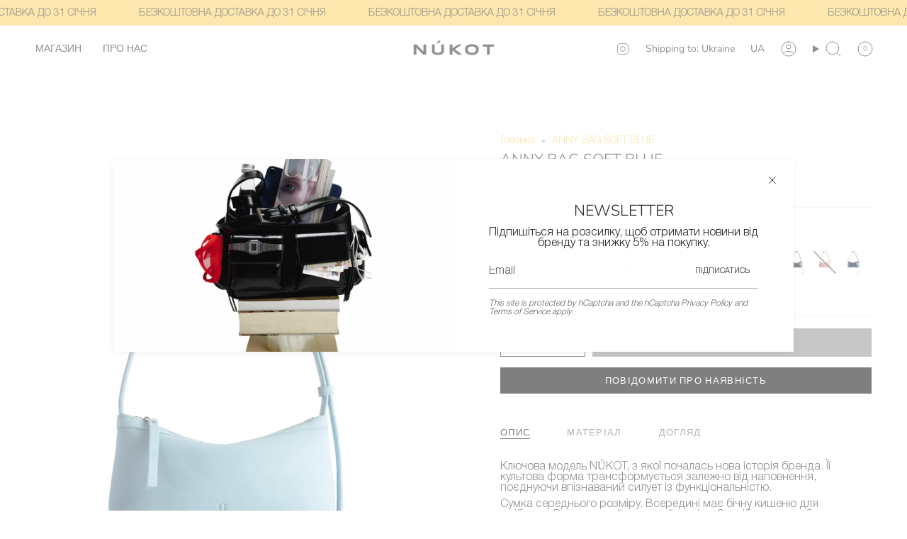

--- FILE ---
content_type: text/html; charset=utf-8
request_url: https://nukot.com.ua/products/anny-bag-soft-blue
body_size: 43635
content:
<!doctype html>
<html class="no-js no-touch supports-no-cookies" lang="uk">
<head>
  <meta charset="UTF-8">
  <meta http-equiv="X-UA-Compatible" content="IE=edge">
  <meta name="viewport" content="width=device-width, initial-scale=1.0">
  <meta name="theme-color" content="#fdcf5b">
  <link rel="canonical" href="https://nukot.com.ua/products/anny-bag-soft-blue">
  <link rel="preconnect" href="https://cdn.shopify.com" crossorigin>
  <meta name="facebook-domain-verification" content="u5hspo4nbrx88kctywq4ofpqch0ob5" />
  <!-- ======================= Broadcast Theme V5.4.0 ========================= -->
  <link href="//nukot.com.ua/cdn/shop/t/34/assets/wss.js?v=27024455686677203451757540271" as="script" rel="preload">
  <link href="//nukot.com.ua/cdn/shop/t/34/assets/wss.css?v=37466605674652867391757540270" as="style" rel="preload">
<link rel="preconnect" href="https://fonts.shopifycdn.com" crossorigin><style data-shopify>
    @font-face {
    font-family: "HelveticaBold";
    src: url("//nukot.com.ua/cdn/shop/t/34/assets/HelveticaBold.woff2?v=82980499132912801181757540258") format("woff2"),
    url('//nukot.com.ua/cdn/shop/t/34/assets/HelveticaBold.woff?v=28937218821159498661757540257') format("woff");
    font-display: swap;
  }

  @font-face {
    font-family: "HelveticaLight";
    src: url("//nukot.com.ua/cdn/shop/t/34/assets/HelveticaLight.woff2?v=35640449158703711881757540258") format("woff2"),
    url('//nukot.com.ua/cdn/shop/t/34/assets/HelveticaLight.woff?v=44816330588398949181757540258') format("woff");
    font-display: swap;
  }
</style><link href="//nukot.com.ua/cdn/shop/t/34/assets/theme.css?v=40780579829209612831757540269" as="style" rel="preload">
  <link href="//nukot.com.ua/cdn/shop/t/34/assets/vendor.js?v=152754676678534273481757540270" as="script" rel="preload">
  <link href="//nukot.com.ua/cdn/shop/t/34/assets/theme.js?v=139652727780764473841757540270" as="script" rel="preload">

    <link rel="icon" type="image/png" href="//nukot.com.ua/cdn/shop/files/4.png?crop=center&height=32&v=1700400683&width=32">
  

  <!-- Title and description ================================================ -->
  
  <title>
    
    ANNY BAG SOFT BLUE
    
    
    
      &ndash; NÚKOT
    
  </title>

  
    <meta name="description" content="Ключова модель NÚKOT, з якої почалась нова історія бренда. Її культова форма трансформується залежно від наповнення, поєднуючи впізнаваний силует із функціональністю. Сумка середнього розміру. Всередині має бічну кишеню для дрібниць. Регульований плечовий ремінь. Застібається на блискавку. колір – SOFT BLUE розмір (вис">
  

  <meta property="og:site_name" content="NÚKOT">
<meta property="og:url" content="https://nukot.com.ua/products/anny-bag-soft-blue">
<meta property="og:title" content="ANNY BAG SOFT BLUE">
<meta property="og:type" content="product">
<meta property="og:description" content="Ключова модель NÚKOT, з якої почалась нова історія бренда. Її культова форма трансформується залежно від наповнення, поєднуючи впізнаваний силует із функціональністю. Сумка середнього розміру. Всередині має бічну кишеню для дрібниць. Регульований плечовий ремінь. Застібається на блискавку. колір – SOFT BLUE розмір (вис"><meta property="og:image" content="http://nukot.com.ua/cdn/shop/files/B6E072B0-0B0C-4913-9A43-8DB62E028106.jpg?v=1709388267">
  <meta property="og:image:secure_url" content="https://nukot.com.ua/cdn/shop/files/B6E072B0-0B0C-4913-9A43-8DB62E028106.jpg?v=1709388267">
  <meta property="og:image:width" content="1290">
  <meta property="og:image:height" content="1702"><meta property="og:price:amount" content="5,200.00">
  <meta property="og:price:currency" content="UAH"><meta name="twitter:card" content="summary_large_image">
<meta name="twitter:title" content="ANNY BAG SOFT BLUE">
<meta name="twitter:description" content="Ключова модель NÚKOT, з якої почалась нова історія бренда. Її культова форма трансформується залежно від наповнення, поєднуючи впізнаваний силует із функціональністю. Сумка середнього розміру. Всередині має бічну кишеню для дрібниць. Регульований плечовий ремінь. Застібається на блискавку. колір – SOFT BLUE розмір (вис">

  <!-- CSS ================================================================== -->

  <link href="//nukot.com.ua/cdn/shop/t/34/assets/font-settings.css?v=105654036614369854581763645040" rel="stylesheet" type="text/css" media="all" />

  
<style data-shopify>

:root {--scrollbar-width: 0px;





--COLOR-VIDEO-BG: #f2f2f2;
--COLOR-BG-BRIGHTER: #f2f2f2;--COLOR-BG: #ffffff;--COLOR-BG-ALPHA-25: rgba(255, 255, 255, 0.25);
--COLOR-BG-TRANSPARENT: rgba(255, 255, 255, 0);
--COLOR-BG-SECONDARY: #F7F9FA;
--COLOR-BG-SECONDARY-LIGHTEN: #ffffff;
--COLOR-BG-RGB: 255, 255, 255;

--COLOR-TEXT-DARK: #000000;
--COLOR-TEXT: #212121;
--COLOR-TEXT-LIGHT: #646464;


/* === Opacity shades of grey ===*/
--COLOR-A5:  rgba(33, 33, 33, 0.05);
--COLOR-A10: rgba(33, 33, 33, 0.1);
--COLOR-A15: rgba(33, 33, 33, 0.15);
--COLOR-A20: rgba(33, 33, 33, 0.2);
--COLOR-A25: rgba(33, 33, 33, 0.25);
--COLOR-A30: rgba(33, 33, 33, 0.3);
--COLOR-A35: rgba(33, 33, 33, 0.35);
--COLOR-A40: rgba(33, 33, 33, 0.4);
--COLOR-A45: rgba(33, 33, 33, 0.45);
--COLOR-A50: rgba(33, 33, 33, 0.5);
--COLOR-A55: rgba(33, 33, 33, 0.55);
--COLOR-A60: rgba(33, 33, 33, 0.6);
--COLOR-A65: rgba(33, 33, 33, 0.65);
--COLOR-A70: rgba(33, 33, 33, 0.7);
--COLOR-A75: rgba(33, 33, 33, 0.75);
--COLOR-A80: rgba(33, 33, 33, 0.8);
--COLOR-A85: rgba(33, 33, 33, 0.85);
--COLOR-A90: rgba(33, 33, 33, 0.9);
--COLOR-A95: rgba(33, 33, 33, 0.95);

--COLOR-BORDER: rgb(240, 240, 240);
--COLOR-BORDER-LIGHT: #f6f6f6;
--COLOR-BORDER-HAIRLINE: #f7f7f7;
--COLOR-BORDER-DARK: #bdbdbd;/* === Bright color ===*/
--COLOR-PRIMARY: #fdcf5b;
--COLOR-PRIMARY-HOVER: #ffba0d;
--COLOR-PRIMARY-FADE: rgba(253, 207, 91, 0.05);
--COLOR-PRIMARY-FADE-HOVER: rgba(253, 207, 91, 0.1);
--COLOR-PRIMARY-LIGHT: #fffbf2;--COLOR-PRIMARY-OPPOSITE: #000000;



/* === link Color ===*/
--COLOR-LINK: #fdcf5b;
--COLOR-LINK-HOVER: rgba(253, 207, 91, 0.7);
--COLOR-LINK-FADE: rgba(253, 207, 91, 0.05);
--COLOR-LINK-FADE-HOVER: rgba(253, 207, 91, 0.1);--COLOR-LINK-OPPOSITE: #000000;


/* === Product grid sale tags ===*/
--COLOR-SALE-BG: rgba(0,0,0,0);
--COLOR-SALE-TEXT: #d20000;--COLOR-SALE-TEXT-SECONDARY: rgba(0,0,0,0);

/* === Product grid badges ===*/
--COLOR-BADGE-BG: #fdcf5b;
--COLOR-BADGE-TEXT: #000000;

/* === Product sale color ===*/
--COLOR-SALE: #d20000;

/* === Gray background on Product grid items ===*/--filter-bg: 1.0;/* === Helper colors for form error states ===*/
--COLOR-ERROR: #721C24;
--COLOR-ERROR-BG: #F8D7DA;
--COLOR-ERROR-BORDER: #F5C6CB;



  --RADIUS: 0px;
  --RADIUS-SELECT: 0px;

--COLOR-HEADER-BG: #ffffff;--COLOR-HEADER-BG-TRANSPARENT: rgba(255, 255, 255, 0);
--COLOR-HEADER-LINK: #212121;
--COLOR-HEADER-LINK-HOVER: rgba(33, 33, 33, 0.7);

--COLOR-MENU-BG: #ffffff;
--COLOR-MENU-LINK: #212121;
--COLOR-MENU-LINK-HOVER: rgba(33, 33, 33, 0.7);
--COLOR-SUBMENU-BG: #ffffff;
--COLOR-SUBMENU-LINK: #212121;
--COLOR-SUBMENU-LINK-HOVER: rgba(33, 33, 33, 0.7);
--COLOR-SUBMENU-TEXT-LIGHT: #646464;
--COLOR-MENU-TRANSPARENT: #ffffff;
--COLOR-MENU-TRANSPARENT-HOVER: rgba(255, 255, 255, 0.7);--COLOR-FOOTER-BG: #ffffff;
--COLOR-FOOTER-BG-HAIRLINE: #f7f7f7;
--COLOR-FOOTER-TEXT: #212121;
--COLOR-FOOTER-TEXT-A35: rgba(33, 33, 33, 0.35);
--COLOR-FOOTER-TEXT-A75: rgba(33, 33, 33, 0.75);
--COLOR-FOOTER-LINK: #212121;
--COLOR-FOOTER-LINK-HOVER: rgba(33, 33, 33, 0.7);
--COLOR-FOOTER-BORDER: #212121;

--TRANSPARENT: rgba(255, 255, 255, 0);

/* === Default overlay opacity ===*/
--overlay-opacity: 0;
--underlay-opacity: 1;
--underlay-bg: rgba(0,0,0,0.4);

/* === Custom Cursor ===*/
--ICON-ZOOM-IN: url( "//nukot.com.ua/cdn/shop/t/34/assets/icon-zoom-in.svg?v=182473373117644429561757540265" );
--ICON-ZOOM-OUT: url( "//nukot.com.ua/cdn/shop/t/34/assets/icon-zoom-out.svg?v=101497157853986683871757540265" );

/* === Custom Icons ===*/


  
  --ICON-ADD-BAG: url( "//nukot.com.ua/cdn/shop/t/34/assets/icon-add-bag.svg?v=23763382405227654651757540260" );
  --ICON-ADD-CART: url( "//nukot.com.ua/cdn/shop/t/34/assets/icon-add-cart.svg?v=3962293684743587821757540261" );
  --ICON-ARROW-LEFT: url( "//nukot.com.ua/cdn/shop/t/34/assets/icon-arrow-left.svg?v=136066145774695772731757540262" );
  --ICON-ARROW-RIGHT: url( "//nukot.com.ua/cdn/shop/t/34/assets/icon-arrow-right.svg?v=150928298113663093401757540263" );
  --ICON-SELECT: url("//nukot.com.ua/cdn/shop/t/34/assets/icon-select.svg?v=167170173659852274001757540264");


--PRODUCT-GRID-ASPECT-RATIO: 120.0%;

/* === Typography ===*/
--FONT-WEIGHT-BODY: 300;
--FONT-WEIGHT-BODY-BOLD: 400;

--FONT-STACK-BODY: Nunito, sans-serif;
--FONT-STYLE-BODY: normal;
--FONT-STYLE-BODY-ITALIC: italic;
--FONT-ADJUST-BODY: 1.0;

--LETTER-SPACING-BODY: 0.0em;

--FONT-WEIGHT-HEADING: 300;
--FONT-WEIGHT-HEADING-BOLD: 400;

--FONT-UPPERCASE-HEADING: none;
--LETTER-SPACING-HEADING: 0.0em;

--FONT-STACK-HEADING: Nunito, sans-serif;
--FONT-STYLE-HEADING: normal;
--FONT-STYLE-HEADING-ITALIC: italic;
--FONT-ADJUST-HEADING: 0.8;

--FONT-WEIGHT-SUBHEADING: 300;
--FONT-WEIGHT-SUBHEADING-BOLD: 400;

--FONT-STACK-SUBHEADING: Nunito, sans-serif;
--FONT-STYLE-SUBHEADING: normal;
--FONT-STYLE-SUBHEADING-ITALIC: italic;
--FONT-ADJUST-SUBHEADING: 1.0;

--FONT-UPPERCASE-SUBHEADING: uppercase;
--LETTER-SPACING-SUBHEADING: 0.1em;

--FONT-STACK-NAV: Nunito, sans-serif;
--FONT-STYLE-NAV: normal;
--FONT-STYLE-NAV-ITALIC: italic;
--FONT-ADJUST-NAV: 1.0;

--FONT-WEIGHT-NAV: 300;
--FONT-WEIGHT-NAV-BOLD: 400;

--LETTER-SPACING-NAV: 0.0em;

--FONT-SIZE-BASE: 1.0rem;
--FONT-SIZE-BASE-PERCENT: 1.0;

/* === Parallax ===*/
--PARALLAX-STRENGTH-MIN: 120.0%;
--PARALLAX-STRENGTH-MAX: 130.0%;--COLUMNS: 4;
--COLUMNS-MEDIUM: 3;
--COLUMNS-SMALL: 2;
--COLUMNS-MOBILE: 1;--LAYOUT-OUTER: 50px;
  --LAYOUT-GUTTER: 32px;
  --LAYOUT-OUTER-MEDIUM: 30px;
  --LAYOUT-GUTTER-MEDIUM: 22px;
  --LAYOUT-OUTER-SMALL: 16px;
  --LAYOUT-GUTTER-SMALL: 16px;--base-animation-delay: 0ms;
--line-height-normal: 1.375; /* Equals to line-height: normal; */--SIDEBAR-WIDTH: 288px;
  --SIDEBAR-WIDTH-MEDIUM: 258px;--DRAWER-WIDTH: 380px;--ICON-STROKE-WIDTH: 1px;/* === Button General ===*/
--BTN-FONT-STACK: Figtree, sans-serif;
--BTN-FONT-WEIGHT: 400;
--BTN-FONT-STYLE: normal;
--BTN-FONT-SIZE: 13px;

--BTN-LETTER-SPACING: 0.1em;
--BTN-UPPERCASE: uppercase;
--BTN-TEXT-ARROW-OFFSET: -1px;

/* === Button Primary ===*/
--BTN-PRIMARY-BORDER-COLOR: #212121;
--BTN-PRIMARY-BG-COLOR: #212121;
--BTN-PRIMARY-TEXT-COLOR: #ffffff;


  --BTN-PRIMARY-BG-COLOR-BRIGHTER: #3b3b3b;


/* === Button Secondary ===*/
--BTN-SECONDARY-BORDER-COLOR: #ab8c52;
--BTN-SECONDARY-BG-COLOR: #ab8c52;
--BTN-SECONDARY-TEXT-COLOR: #ffffff;


  --BTN-SECONDARY-BG-COLOR-BRIGHTER: #9a7e4a;


/* === Button White ===*/
--TEXT-BTN-BORDER-WHITE: #fff;
--TEXT-BTN-BG-WHITE: #fff;
--TEXT-BTN-WHITE: #000;
--TEXT-BTN-BG-WHITE-BRIGHTER: #f2f2f2;

/* === Button Black ===*/
--TEXT-BTN-BG-BLACK: #000;
--TEXT-BTN-BORDER-BLACK: #000;
--TEXT-BTN-BLACK: #fff;
--TEXT-BTN-BG-BLACK-BRIGHTER: #1a1a1a;

/* === Cart Gradient ===*/


  --FREE-SHIPPING-GRADIENT: linear-gradient(to right, var(--COLOR-PRIMARY-LIGHT) 0%, var(--COLOR-PRIMARY) 100%);


}

::backdrop {
  --underlay-opacity: 1;
  --underlay-bg: rgba(0,0,0,0.4);
}
</style>


  <link href="//nukot.com.ua/cdn/shop/t/34/assets/theme.css?v=40780579829209612831757540269" rel="stylesheet" type="text/css" media="all" />
  <link href="//nukot.com.ua/cdn/shop/t/34/assets/wss.css?v=37466605674652867391757540270" rel="stylesheet" type="text/css" media="all" />

<script>
    if (window.navigator.userAgent.indexOf('MSIE ') > 0 || window.navigator.userAgent.indexOf('Trident/') > 0) {
      document.documentElement.className = document.documentElement.className + ' ie';

      var scripts = document.getElementsByTagName('script')[0];
      var polyfill = document.createElement("script");
      polyfill.defer = true;
      polyfill.src = "//nukot.com.ua/cdn/shop/t/34/assets/ie11.js?v=144489047535103983231757540265";

      scripts.parentNode.insertBefore(polyfill, scripts);
    } else {
      document.documentElement.className = document.documentElement.className.replace('no-js', 'js');
    }

    document.documentElement.style.setProperty('--scrollbar-width', `${getScrollbarWidth()}px`);

    function getScrollbarWidth() {
      // Creating invisible container
      const outer = document.createElement('div');
      outer.style.visibility = 'hidden';
      outer.style.overflow = 'scroll'; // forcing scrollbar to appear
      outer.style.msOverflowStyle = 'scrollbar'; // needed for WinJS apps
      document.documentElement.appendChild(outer);

      // Creating inner element and placing it in the container
      const inner = document.createElement('div');
      outer.appendChild(inner);

      // Calculating difference between container's full width and the child width
      const scrollbarWidth = outer.offsetWidth - inner.offsetWidth;

      // Removing temporary elements from the DOM
      outer.parentNode.removeChild(outer);

      return scrollbarWidth;
    }

    let root = '/';
    if (root[root.length - 1] !== '/') {
      root = root + '/';
    }

    window.theme = {
      routes: {
        root: root,
        cart_url: '/cart',
        cart_add_url: '/cart/add',
        cart_change_url: '/cart/change',
        product_recommendations_url: '/recommendations/products',
        predictive_search_url: '/search/suggest',
        addresses_url: '/account/addresses'
      },
      assets: {
        photoswipe: '//nukot.com.ua/cdn/shop/t/34/assets/photoswipe.js?v=162613001030112971491757540267',
        smoothscroll: '//nukot.com.ua/cdn/shop/t/34/assets/smoothscroll.js?v=37906625415260927261757540267',
      },
      strings: {
        addToCart: "Додати в кошик",
        cartAcceptanceError: "Ви повинні прийняти наші положення та умови.",
        soldOut: "Продано",
        from: "Від",
        preOrder: "Попереднє замовлення",
        sale: "Sale",
        subscription: "Підписка",
        unavailable: "Недоступний",
        unitPrice: "Ціна за одиницю",
        unitPriceSeparator: "за",
        shippingCalcSubmitButton: "Розрахувати доставку",
        shippingCalcSubmitButtonDisabled: "Розрахунок...",
        selectValue: "Виберіть значення",
        selectColor: "Виберіть колір",
        oneColor: "колір",
        otherColor: "кольори",
        upsellAddToCart: "Додати",
        free: "БЕЗКОШТОВНА ДОСТАВКА",
        swatchesColor: "Колір, Колір"
      },
      settings: {
        customerLoggedIn: null ? true : false,
        cartDrawerEnabled: true,
        enableQuickAdd: true,
        enableAnimations: true,
        variantOnSale: true,
      },
      sliderArrows: {
        prev: '<button type="button" class="slider__button slider__button--prev" data-button-arrow data-button-prev>' + "Попередній" + '</button>',
        next: '<button type="button" class="slider__button slider__button--next" data-button-arrow data-button-next>' + "Наступна" + '</button>',
      },
      moneyFormat: false ? "\u003cspan class=money\u003e₴{{amount}} UAH\u003c\/span\u003e" : "\u003cspan class=money\u003e₴{{amount}}\u003c\/span\u003e",
      moneyWithoutCurrencyFormat: "\u003cspan class=money\u003e₴{{amount}}\u003c\/span\u003e",
      moneyWithCurrencyFormat: "\u003cspan class=money\u003e₴{{amount}} UAH\u003c\/span\u003e",
      subtotal: 0,
      info: {
        name: 'broadcast'
      },
      version: '5.4.0'
    };

    let windowInnerHeight = window.innerHeight;
    document.documentElement.style.setProperty('--full-height', `${windowInnerHeight}px`);
    document.documentElement.style.setProperty('--three-quarters', `${windowInnerHeight * 0.75}px`);
    document.documentElement.style.setProperty('--two-thirds', `${windowInnerHeight * 0.66}px`);
    document.documentElement.style.setProperty('--one-half', `${windowInnerHeight * 0.5}px`);
    document.documentElement.style.setProperty('--one-third', `${windowInnerHeight * 0.33}px`);
    document.documentElement.style.setProperty('--one-fifth', `${windowInnerHeight * 0.2}px`);
  </script>

  
    <script src="//nukot.com.ua/cdn/shopifycloud/storefront/assets/themes_support/shopify_common-5f594365.js" defer="defer"></script>
  

  <!-- Theme Javascript ============================================================== -->
  <script src="//nukot.com.ua/cdn/shop/t/34/assets/wss.js?v=27024455686677203451757540271" defer="defer"></script>
  <script src="//nukot.com.ua/cdn/shop/t/34/assets/vendor.js?v=152754676678534273481757540270" defer="defer"></script>
  <script src="//nukot.com.ua/cdn/shop/t/34/assets/theme.js?v=139652727780764473841757540270" defer="defer"></script><!-- Shopify app scripts =========================================================== -->

  <script>window.performance && window.performance.mark && window.performance.mark('shopify.content_for_header.start');</script><meta name="facebook-domain-verification" content="u8jx0c0jckt1vnkhu1ckosvs5py1zo">
<meta name="google-site-verification" content="Il0AKAuvy4rcOIqWcPYXCuMRCvEEz_6fR2cxYGYHOcQ">
<meta id="shopify-digital-wallet" name="shopify-digital-wallet" content="/68528767272/digital_wallets/dialog">
<link rel="alternate" hreflang="x-default" href="https://nukot.com.ua/products/anny-bag-soft-blue">
<link rel="alternate" hreflang="uk" href="https://nukot.com.ua/products/anny-bag-soft-blue">
<link rel="alternate" hreflang="en" href="https://nukot.com.ua/en/products/anny-bag-soft-blue">
<link rel="alternate" type="application/json+oembed" href="https://nukot.com.ua/products/anny-bag-soft-blue.oembed">
<script async="async" src="/checkouts/internal/preloads.js?locale=uk-UA"></script>
<script id="shopify-features" type="application/json">{"accessToken":"7a721a61a6f8d72c4134ba28b583acd8","betas":["rich-media-storefront-analytics"],"domain":"nukot.com.ua","predictiveSearch":true,"shopId":68528767272,"locale":"en"}</script>
<script>var Shopify = Shopify || {};
Shopify.shop = "uyava.myshopify.com";
Shopify.locale = "uk";
Shopify.currency = {"active":"UAH","rate":"1.0"};
Shopify.country = "UA";
Shopify.theme = {"name":"Broadcast 10\/09 #1","id":180611318056,"schema_name":"Broadcast","schema_version":"5.4.0","theme_store_id":868,"role":"main"};
Shopify.theme.handle = "null";
Shopify.theme.style = {"id":null,"handle":null};
Shopify.cdnHost = "nukot.com.ua/cdn";
Shopify.routes = Shopify.routes || {};
Shopify.routes.root = "/";</script>
<script type="module">!function(o){(o.Shopify=o.Shopify||{}).modules=!0}(window);</script>
<script>!function(o){function n(){var o=[];function n(){o.push(Array.prototype.slice.apply(arguments))}return n.q=o,n}var t=o.Shopify=o.Shopify||{};t.loadFeatures=n(),t.autoloadFeatures=n()}(window);</script>
<script id="shop-js-analytics" type="application/json">{"pageType":"product"}</script>
<script defer="defer" async type="module" src="//nukot.com.ua/cdn/shopifycloud/shop-js/modules/v2/client.init-shop-cart-sync_BT-GjEfc.en.esm.js"></script>
<script defer="defer" async type="module" src="//nukot.com.ua/cdn/shopifycloud/shop-js/modules/v2/chunk.common_D58fp_Oc.esm.js"></script>
<script defer="defer" async type="module" src="//nukot.com.ua/cdn/shopifycloud/shop-js/modules/v2/chunk.modal_xMitdFEc.esm.js"></script>
<script type="module">
  await import("//nukot.com.ua/cdn/shopifycloud/shop-js/modules/v2/client.init-shop-cart-sync_BT-GjEfc.en.esm.js");
await import("//nukot.com.ua/cdn/shopifycloud/shop-js/modules/v2/chunk.common_D58fp_Oc.esm.js");
await import("//nukot.com.ua/cdn/shopifycloud/shop-js/modules/v2/chunk.modal_xMitdFEc.esm.js");

  window.Shopify.SignInWithShop?.initShopCartSync?.({"fedCMEnabled":true,"windoidEnabled":true});

</script>
<script id="__st">var __st={"a":68528767272,"offset":-18000,"reqid":"f60faad0-525c-40ab-98d2-e8a42fba0885-1769445322","pageurl":"nukot.com.ua\/products\/anny-bag-soft-blue","u":"34fb11ba17fc","p":"product","rtyp":"product","rid":8918935470376};</script>
<script>window.ShopifyPaypalV4VisibilityTracking = true;</script>
<script id="captcha-bootstrap">!function(){'use strict';const t='contact',e='account',n='new_comment',o=[[t,t],['blogs',n],['comments',n],[t,'customer']],c=[[e,'customer_login'],[e,'guest_login'],[e,'recover_customer_password'],[e,'create_customer']],r=t=>t.map((([t,e])=>`form[action*='/${t}']:not([data-nocaptcha='true']) input[name='form_type'][value='${e}']`)).join(','),a=t=>()=>t?[...document.querySelectorAll(t)].map((t=>t.form)):[];function s(){const t=[...o],e=r(t);return a(e)}const i='password',u='form_key',d=['recaptcha-v3-token','g-recaptcha-response','h-captcha-response',i],f=()=>{try{return window.sessionStorage}catch{return}},m='__shopify_v',_=t=>t.elements[u];function p(t,e,n=!1){try{const o=window.sessionStorage,c=JSON.parse(o.getItem(e)),{data:r}=function(t){const{data:e,action:n}=t;return t[m]||n?{data:e,action:n}:{data:t,action:n}}(c);for(const[e,n]of Object.entries(r))t.elements[e]&&(t.elements[e].value=n);n&&o.removeItem(e)}catch(o){console.error('form repopulation failed',{error:o})}}const l='form_type',E='cptcha';function T(t){t.dataset[E]=!0}const w=window,h=w.document,L='Shopify',v='ce_forms',y='captcha';let A=!1;((t,e)=>{const n=(g='f06e6c50-85a8-45c8-87d0-21a2b65856fe',I='https://cdn.shopify.com/shopifycloud/storefront-forms-hcaptcha/ce_storefront_forms_captcha_hcaptcha.v1.5.2.iife.js',D={infoText:'Protected by hCaptcha',privacyText:'Privacy',termsText:'Terms'},(t,e,n)=>{const o=w[L][v],c=o.bindForm;if(c)return c(t,g,e,D).then(n);var r;o.q.push([[t,g,e,D],n]),r=I,A||(h.body.append(Object.assign(h.createElement('script'),{id:'captcha-provider',async:!0,src:r})),A=!0)});var g,I,D;w[L]=w[L]||{},w[L][v]=w[L][v]||{},w[L][v].q=[],w[L][y]=w[L][y]||{},w[L][y].protect=function(t,e){n(t,void 0,e),T(t)},Object.freeze(w[L][y]),function(t,e,n,w,h,L){const[v,y,A,g]=function(t,e,n){const i=e?o:[],u=t?c:[],d=[...i,...u],f=r(d),m=r(i),_=r(d.filter((([t,e])=>n.includes(e))));return[a(f),a(m),a(_),s()]}(w,h,L),I=t=>{const e=t.target;return e instanceof HTMLFormElement?e:e&&e.form},D=t=>v().includes(t);t.addEventListener('submit',(t=>{const e=I(t);if(!e)return;const n=D(e)&&!e.dataset.hcaptchaBound&&!e.dataset.recaptchaBound,o=_(e),c=g().includes(e)&&(!o||!o.value);(n||c)&&t.preventDefault(),c&&!n&&(function(t){try{if(!f())return;!function(t){const e=f();if(!e)return;const n=_(t);if(!n)return;const o=n.value;o&&e.removeItem(o)}(t);const e=Array.from(Array(32),(()=>Math.random().toString(36)[2])).join('');!function(t,e){_(t)||t.append(Object.assign(document.createElement('input'),{type:'hidden',name:u})),t.elements[u].value=e}(t,e),function(t,e){const n=f();if(!n)return;const o=[...t.querySelectorAll(`input[type='${i}']`)].map((({name:t})=>t)),c=[...d,...o],r={};for(const[a,s]of new FormData(t).entries())c.includes(a)||(r[a]=s);n.setItem(e,JSON.stringify({[m]:1,action:t.action,data:r}))}(t,e)}catch(e){console.error('failed to persist form',e)}}(e),e.submit())}));const S=(t,e)=>{t&&!t.dataset[E]&&(n(t,e.some((e=>e===t))),T(t))};for(const o of['focusin','change'])t.addEventListener(o,(t=>{const e=I(t);D(e)&&S(e,y())}));const B=e.get('form_key'),M=e.get(l),P=B&&M;t.addEventListener('DOMContentLoaded',(()=>{const t=y();if(P)for(const e of t)e.elements[l].value===M&&p(e,B);[...new Set([...A(),...v().filter((t=>'true'===t.dataset.shopifyCaptcha))])].forEach((e=>S(e,t)))}))}(h,new URLSearchParams(w.location.search),n,t,e,['guest_login'])})(!0,!0)}();</script>
<script integrity="sha256-4kQ18oKyAcykRKYeNunJcIwy7WH5gtpwJnB7kiuLZ1E=" data-source-attribution="shopify.loadfeatures" defer="defer" src="//nukot.com.ua/cdn/shopifycloud/storefront/assets/storefront/load_feature-a0a9edcb.js" crossorigin="anonymous"></script>
<script data-source-attribution="shopify.dynamic_checkout.dynamic.init">var Shopify=Shopify||{};Shopify.PaymentButton=Shopify.PaymentButton||{isStorefrontPortableWallets:!0,init:function(){window.Shopify.PaymentButton.init=function(){};var t=document.createElement("script");t.src="https://nukot.com.ua/cdn/shopifycloud/portable-wallets/latest/portable-wallets.en.js",t.type="module",document.head.appendChild(t)}};
</script>
<script data-source-attribution="shopify.dynamic_checkout.buyer_consent">
  function portableWalletsHideBuyerConsent(e){var t=document.getElementById("shopify-buyer-consent"),n=document.getElementById("shopify-subscription-policy-button");t&&n&&(t.classList.add("hidden"),t.setAttribute("aria-hidden","true"),n.removeEventListener("click",e))}function portableWalletsShowBuyerConsent(e){var t=document.getElementById("shopify-buyer-consent"),n=document.getElementById("shopify-subscription-policy-button");t&&n&&(t.classList.remove("hidden"),t.removeAttribute("aria-hidden"),n.addEventListener("click",e))}window.Shopify?.PaymentButton&&(window.Shopify.PaymentButton.hideBuyerConsent=portableWalletsHideBuyerConsent,window.Shopify.PaymentButton.showBuyerConsent=portableWalletsShowBuyerConsent);
</script>
<script data-source-attribution="shopify.dynamic_checkout.cart.bootstrap">document.addEventListener("DOMContentLoaded",(function(){function t(){return document.querySelector("shopify-accelerated-checkout-cart, shopify-accelerated-checkout")}if(t())Shopify.PaymentButton.init();else{new MutationObserver((function(e,n){t()&&(Shopify.PaymentButton.init(),n.disconnect())})).observe(document.body,{childList:!0,subtree:!0})}}));
</script>

<script>window.performance && window.performance.mark && window.performance.mark('shopify.content_for_header.end');</script>

<!-- BEGIN app block: shopify://apps/consentmo-gdpr/blocks/gdpr_cookie_consent/4fbe573f-a377-4fea-9801-3ee0858cae41 -->


<!-- END app block --><!-- BEGIN app block: shopify://apps/t-lab-ai-language-translate/blocks/custom_translations/b5b83690-efd4-434d-8c6a-a5cef4019faf --><!-- BEGIN app snippet: custom_translation_scripts --><script>
(()=>{var o=/\([0-9]+?\)$/,M=/\r?\n|\r|\t|\xa0|\u200B|\u200E|&nbsp;| /g,v=/<\/?[a-z][\s\S]*>/i,t=/^(https?:\/\/|\/\/)[^\s/$.?#].[^\s]*$/i,k=/\{\{\s*([a-zA-Z_]\w*)\s*\}\}/g,p=/\{\{\s*([a-zA-Z_]\w*)\s*\}\}/,r=/^(https:)?\/\/cdn\.shopify\.com\/(.+)\.(png|jpe?g|gif|webp|svgz?|bmp|tiff?|ico|avif)/i,e=/^(https:)?\/\/cdn\.shopify\.com/i,a=/\b(?:https?|ftp)?:?\/\/?[^\s\/]+\/[^\s]+\.(?:png|jpe?g|gif|webp|svgz?|bmp|tiff?|ico|avif)\b/i,I=/url\(['"]?(.*?)['"]?\)/,m="__label:",i=document.createElement("textarea"),u={t:["src","data-src","data-source","data-href","data-zoom","data-master","data-bg","base-src"],i:["srcset","data-srcset"],o:["href","data-href"],u:["href","data-href","data-src","data-zoom"]},g=new Set(["img","picture","button","p","a","input"]),h=16.67,s=function(n){return n.nodeType===Node.ELEMENT_NODE},c=function(n){return n.nodeType===Node.TEXT_NODE};function w(n){return r.test(n.trim())||a.test(n.trim())}function b(n){return(n=>(n=n.trim(),t.test(n)))(n)||e.test(n.trim())}var l=function(n){return!n||0===n.trim().length};function j(n){return i.innerHTML=n,i.value}function T(n){return A(j(n))}function A(n){return n.trim().replace(o,"").replace(M,"").trim()}var _=1e3;function D(n){n=n.trim().replace(M,"").replace(/&amp;/g,"&").replace(/&gt;/g,">").replace(/&lt;/g,"<").trim();return n.length>_?N(n):n}function E(n){return n.trim().toLowerCase().replace(/^https:/i,"")}function N(n){for(var t=5381,r=0;r<n.length;r++)t=(t<<5)+t^n.charCodeAt(r);return(t>>>0).toString(36)}function f(n){for(var t=document.createElement("template"),r=(t.innerHTML=n,["SCRIPT","IFRAME","OBJECT","EMBED","LINK","META"]),e=/^(on\w+|srcdoc|style)$/i,a=document.createTreeWalker(t.content,NodeFilter.SHOW_ELEMENT),i=a.nextNode();i;i=a.nextNode()){var o=i;if(r.includes(o.nodeName))o.remove();else for(var u=o.attributes.length-1;0<=u;--u)e.test(o.attributes[u].name)&&o.removeAttribute(o.attributes[u].name)}return t.innerHTML}function d(n,t,r){void 0===r&&(r=20);for(var e=n,a=0;e&&e.parentElement&&a<r;){for(var i=e.parentElement,o=0,u=t;o<u.length;o++)for(var s=u[o],c=0,l=s.l;c<l.length;c++){var f=l[c];switch(f.type){case"class":for(var d=0,v=i.classList;d<v.length;d++){var p=v[d];if(f.value.test(p))return s.label}break;case"id":if(i.id&&f.value.test(i.id))return s.label;break;case"attribute":if(i.hasAttribute(f.name)){if(!f.value)return s.label;var m=i.getAttribute(f.name);if(m&&f.value.test(m))return s.label}}}e=i,a++}return"unknown"}function y(n,t){var r,e,a;"function"==typeof window.fetch&&"AbortController"in window?(r=new AbortController,e=setTimeout(function(){return r.abort()},3e3),fetch(n,{credentials:"same-origin",signal:r.signal}).then(function(n){return clearTimeout(e),n.ok?n.json():Promise.reject(n)}).then(t).catch(console.error)):((a=new XMLHttpRequest).onreadystatechange=function(){4===a.readyState&&200===a.status&&t(JSON.parse(a.responseText))},a.open("GET",n,!0),a.timeout=3e3,a.send())}function O(){var l=/([^\s]+)\.(png|jpe?g|gif|webp|svgz?|bmp|tiff?|ico|avif)$/i,f=/_(\{width\}x*|\{width\}x\{height\}|\d{3,4}x\d{3,4}|\d{3,4}x|x\d{3,4}|pinco|icon|thumb|small|compact|medium|large|grande|original|master)(_crop_\w+)*(@[2-3]x)*(.progressive)*$/i,d=/^(https?|ftp|file):\/\//i;function r(n){var t,r="".concat(n.path).concat(n.v).concat(null!=(r=n.size)?r:"",".").concat(n.p);return n.m&&(r="".concat(n.path).concat(n.m,"/").concat(n.v).concat(null!=(t=n.size)?t:"",".").concat(n.p)),n.host&&(r="".concat(null!=(t=n.protocol)?t:"","//").concat(n.host).concat(r)),n.g&&(r+=n.g),r}return{h:function(n){var t=!0,r=(d.test(n)||n.startsWith("//")||(t=!1,n="https://example.com"+n),t);n.startsWith("//")&&(r=!1,n="https:"+n);try{new URL(n)}catch(n){return null}var e,a,i,o,u,s,n=new URL(n),c=n.pathname.split("/").filter(function(n){return n});return c.length<1||(a=c.pop(),e=null!=(e=c.pop())?e:null,null===(a=a.match(l)))?null:(s=a[1],a=a[2],i=s.match(f),o=s,(u=null)!==i&&(o=s.substring(0,i.index),u=i[0]),s=0<c.length?"/"+c.join("/")+"/":"/",{protocol:r?n.protocol:null,host:t?n.host:null,path:s,g:n.search,m:e,v:o,size:u,p:a,version:n.searchParams.get("v"),width:n.searchParams.get("width")})},T:r,S:function(n){return(n.m?"/".concat(n.m,"/"):"/").concat(n.v,".").concat(n.p)},M:function(n){return(n.m?"/".concat(n.m,"/"):"/").concat(n.v,".").concat(n.p,"?v=").concat(n.version||"0")},k:function(n,t){return r({protocol:t.protocol,host:t.host,path:t.path,g:t.g,m:t.m,v:t.v,size:n.size,p:t.p,version:t.version,width:t.width})}}}var x,S,C={},H={};function q(p,n){var m=new Map,g=new Map,i=new Map,r=new Map,e=new Map,a=new Map,o=new Map,u=function(n){return n.toLowerCase().replace(/[\s\W_]+/g,"")},s=new Set(n.A.map(u)),c=0,l=!1,f=!1,d=O();function v(n,t,r){s.has(u(n))||n&&t&&(r.set(n,t),l=!0)}function t(n,t){if(n&&n.trim()&&0!==m.size){var r=A(n),e=H[r];if(e&&(p.log("dictionary",'Overlapping text: "'.concat(n,'" related to html: "').concat(e,'"')),t)&&(n=>{if(n)for(var t=h(n.outerHTML),r=t._,e=(t.I||(r=0),n.parentElement),a=0;e&&a<5;){var i=h(e.outerHTML),o=i.I,i=i._;if(o){if(p.log("dictionary","Ancestor depth ".concat(a,": overlap score=").concat(i.toFixed(3),", base=").concat(r.toFixed(3))),r<i)return 1;if(i<r&&0<r)return}e=e.parentElement,a++}})(t))p.log("dictionary",'Skipping text translation for "'.concat(n,'" because an ancestor HTML translation exists'));else{e=m.get(r);if(e)return e;var a=n;if(a&&a.trim()&&0!==g.size){for(var i,o,u,s=g.entries(),c=s.next();!c.done;){var l=c.value[0],f=c.value[1],d=a.trim().match(l);if(d&&1<d.length){i=l,o=f,u=d;break}c=s.next()}if(i&&o&&u){var v=u.slice(1),t=o.match(k);if(t&&t.length===v.length)return t.reduce(function(n,t,r){return n.replace(t,v[r])},o)}}}}return null}function h(n){var r,e,a;return!n||!n.trim()||0===i.size?{I:null,_:0}:(r=D(n),a=0,(e=null)!=(n=i.get(r))?{I:n,_:1}:(i.forEach(function(n,t){-1!==t.indexOf(r)&&(t=r.length/t.length,a<t)&&(a=t,e=n)}),{I:e,_:a}))}function w(n){return n&&n.trim()&&0!==i.size&&(n=D(n),null!=(n=i.get(n)))?n:null}function b(n){if(n&&n.trim()&&0!==r.size){var t=E(n),t=r.get(t);if(t)return t;t=d.h(n);if(t){n=d.M(t).toLowerCase(),n=r.get(n);if(n)return n;n=d.S(t).toLowerCase(),t=r.get(n);if(t)return t}}return null}function T(n){return!n||!n.trim()||0===e.size||void 0===(n=e.get(A(n)))?null:n}function y(n){return!n||!n.trim()||0===a.size||void 0===(n=a.get(E(n)))?null:n}function x(n){var t;return!n||!n.trim()||0===o.size?null:null!=(t=o.get(A(n)))?t:(t=D(n),void 0!==(n=o.get(t))?n:null)}function S(){var n={j:m,D:g,N:i,O:r,C:e,H:a,q:o,L:l,R:c,F:C};return JSON.stringify(n,function(n,t){return t instanceof Map?Object.fromEntries(t.entries()):t})}return{J:function(n,t){v(n,t,m)},U:function(n,t){n&&t&&(n=new RegExp("^".concat(n,"$"),"s"),g.set(n,t),l=!0)},$:function(n,t){var r;n!==t&&(v((r=j(r=n).trim().replace(M,"").trim()).length>_?N(r):r,t,i),c=Math.max(c,n.length))},P:function(n,t){v(n,t,r),(n=d.h(n))&&(v(d.M(n).toLowerCase(),t,r),v(d.S(n).toLowerCase(),t,r))},G:function(n,t){v(n.replace("[img-alt]","").replace(M,"").trim(),t,e)},B:function(n,t){v(n,t,a)},W:function(n,t){f=!0,v(n,t,o)},V:function(){return p.log("dictionary","Translation dictionaries: ",S),i.forEach(function(n,r){m.forEach(function(n,t){r!==t&&-1!==r.indexOf(t)&&(C[t]=A(n),H[t]=r)})}),p.log("dictionary","appliedTextTranslations: ",JSON.stringify(C)),p.log("dictionary","overlappingTexts: ",JSON.stringify(H)),{L:l,Z:f,K:t,X:w,Y:b,nn:T,tn:y,rn:x}}}}function z(n,t,r){function f(n,t){t=n.split(t);return 2===t.length?t[1].trim()?t:[t[0]]:[n]}var d=q(r,t);return n.forEach(function(n){if(n){var c,l=n.name,n=n.value;if(l&&n){if("string"==typeof n)try{c=JSON.parse(n)}catch(n){return void r.log("dictionary","Invalid metafield JSON for "+l,function(){return String(n)})}else c=n;c&&Object.keys(c).forEach(function(e){if(e){var n,t,r,a=c[e];if(a)if(e!==a)if(l.includes("judge"))r=T(e),d.W(r,a);else if(e.startsWith("[img-alt]"))d.G(e,a);else if(e.startsWith("[img-src]"))n=E(e.replace("[img-src]","")),d.P(n,a);else if(v.test(e))d.$(e,a);else if(w(e))n=E(e),d.P(n,a);else if(b(e))r=E(e),d.B(r,a);else if("/"===(n=(n=e).trim())[0]&&"/"!==n[1]&&(r=E(e),d.B(r,a),r=T(e),d.J(r,a)),p.test(e))(s=(r=e).match(k))&&0<s.length&&(t=r.replace(/[-\/\\^$*+?.()|[\]]/g,"\\$&"),s.forEach(function(n){t=t.replace(n,"(.*)")}),d.U(t,a));else if(e.startsWith(m))r=a.replace(m,""),s=e.replace(m,""),d.J(T(s),r);else{if("product_tags"===l)for(var i=0,o=["_",":"];i<o.length;i++){var u=(n=>{if(e.includes(n)){var t=f(e,n),r=f(a,n);if(t.length===r.length)return t.forEach(function(n,t){n!==r[t]&&(d.J(T(n),r[t]),d.J(T("".concat(n,":")),"".concat(r[t],":")))}),{value:void 0}}})(o[i]);if("object"==typeof u)return u.value}var s=T(e);s!==a&&d.J(s,a)}}})}}}),d.V()}function L(y,x){var e=[{label:"judge-me",l:[{type:"class",value:/jdgm/i},{type:"id",value:/judge-me/i},{type:"attribute",name:"data-widget-name",value:/review_widget/i}]}],a=O();function S(r,n,e){n.forEach(function(n){var t=r.getAttribute(n);t&&(t=n.includes("href")?e.tn(t):e.K(t))&&r.setAttribute(n,t)})}function M(n,t,r){var e,a=n.getAttribute(t);a&&((e=i(a=E(a.split("&")[0]),r))?n.setAttribute(t,e):(e=r.tn(a))&&n.setAttribute(t,e))}function k(n,t,r){var e=n.getAttribute(t);e&&(e=((n,t)=>{var r=(n=n.split(",").filter(function(n){return null!=n&&""!==n.trim()}).map(function(n){var n=n.trim().split(/\s+/),t=n[0].split("?"),r=t[0],t=t[1],t=t?t.split("&"):[],e=((n,t)=>{for(var r=0;r<n.length;r++)if(t(n[r]))return n[r];return null})(t,function(n){return n.startsWith("v=")}),t=t.filter(function(n){return!n.startsWith("v=")}),n=n[1];return{url:r,version:e,en:t.join("&"),size:n}}))[0].url;if(r=i(r=n[0].version?"".concat(r,"?").concat(n[0].version):r,t)){var e=a.h(r);if(e)return n.map(function(n){var t=n.url,r=a.h(t);return r&&(t=a.k(r,e)),n.en&&(r=t.includes("?")?"&":"?",t="".concat(t).concat(r).concat(n.en)),t=n.size?"".concat(t," ").concat(n.size):t}).join(",")}})(e,r))&&n.setAttribute(t,e)}function i(n,t){var r=a.h(n);return null===r?null:(n=t.Y(n))?null===(n=a.h(n))?null:a.k(r,n):(n=a.S(r),null===(t=t.Y(n))||null===(n=a.h(t))?null:a.k(r,n))}function A(n,t,r){var e,a,i,o;r.an&&(e=n,a=r.on,u.o.forEach(function(n){var t=e.getAttribute(n);if(!t)return!1;!t.startsWith("/")||t.startsWith("//")||t.startsWith(a)||(t="".concat(a).concat(t),e.setAttribute(n,t))})),i=n,r=u.u.slice(),o=t,r.forEach(function(n){var t,r=i.getAttribute(n);r&&(w(r)?(t=o.Y(r))&&i.setAttribute(n,t):(t=o.tn(r))&&i.setAttribute(n,t))})}function _(t,r){var n,e,a,i,o;u.t.forEach(function(n){return M(t,n,r)}),u.i.forEach(function(n){return k(t,n,r)}),e="alt",a=r,(o=(n=t).getAttribute(e))&&((i=a.nn(o))?n.setAttribute(e,i):(i=a.K(o))&&n.setAttribute(e,i))}return{un:function(n){return!(!n||!s(n)||x.sn.includes((n=n).tagName.toLowerCase())||n.classList.contains("tl-switcher-container")||(n=n.parentNode)&&["SCRIPT","STYLE"].includes(n.nodeName.toUpperCase()))},cn:function(n){if(c(n)&&null!=(t=n.textContent)&&t.trim()){if(y.Z)if("judge-me"===d(n,e,5)){var t=y.rn(n.textContent);if(t)return void(n.textContent=j(t))}var r,t=y.K(n.textContent,n.parentElement||void 0);t&&(r=n.textContent.trim().replace(o,"").trim(),n.textContent=j(n.textContent.replace(r,t)))}},ln:function(n){if(!!l(n.textContent)||!n.innerHTML)return!1;if(y.Z&&"judge-me"===d(n,e,5)){var t=y.rn(n.innerHTML);if(t)return n.innerHTML=f(t),!0}t=y.X(n.innerHTML);return!!t&&(n.innerHTML=f(t),!0)},fn:function(n){var t,r,e,a,i,o,u,s,c,l;switch(S(n,["data-label","title"],y),n.tagName.toLowerCase()){case"span":S(n,["data-tooltip"],y);break;case"a":A(n,y,x);break;case"input":c=u=y,(l=(s=o=n).getAttribute("type"))&&("submit"===l||"button"===l)&&(l=s.getAttribute("value"),c=c.K(l))&&s.setAttribute("value",c),S(o,["placeholder"],u);break;case"textarea":S(n,["placeholder"],y);break;case"img":_(n,y);break;case"picture":for(var f=y,d=n.childNodes,v=0;v<d.length;v++){var p=d[v];if(p.tagName)switch(p.tagName.toLowerCase()){case"source":k(p,"data-srcset",f),k(p,"srcset",f);break;case"img":_(p,f)}}break;case"div":s=l=y,(u=o=c=n)&&(o=o.style.backgroundImage||o.getAttribute("data-bg")||"")&&"none"!==o&&(o=o.match(I))&&o[1]&&(o=o[1],s=s.Y(o))&&(u.style.backgroundImage='url("'.concat(s,'")')),a=c,i=l,["src","data-src","data-bg"].forEach(function(n){return M(a,n,i)}),["data-bgset"].forEach(function(n){return k(a,n,i)}),["data-href"].forEach(function(n){return S(a,[n],i)});break;case"button":r=y,(e=(t=n).getAttribute("value"))&&(r=r.K(e))&&t.setAttribute("value",r);break;case"iframe":e=y,(r=(t=n).getAttribute("src"))&&(e=e.tn(r))&&t.setAttribute("src",e);break;case"video":for(var m=n,g=y,h=["src"],w=0;w<h.length;w++){var b=h[w],T=m.getAttribute(b);T&&(T=g.tn(T))&&m.setAttribute(b,T)}}},getImageTranslation:function(n){return i(n,y)}}}function R(s,c,l){r=c.dn,e=new WeakMap;var r,e,a={add:function(n){var t=Date.now()+r;e.set(n,t)},has:function(n){var t=null!=(t=e.get(n))?t:0;return!(Date.now()>=t&&(e.delete(n),1))}},i=[],o=[],f=[],d=[],u=2*h,v=3*h;function p(n){var t,r,e;n&&(n.nodeType===Node.TEXT_NODE&&s.un(n.parentElement)?s.cn(n):s.un(n)&&(n=n,s.fn(n),t=g.has(n.tagName.toLowerCase())||(t=(t=n).getBoundingClientRect(),r=window.innerHeight||document.documentElement.clientHeight,e=window.innerWidth||document.documentElement.clientWidth,r=t.top<=r&&0<=t.top+t.height,e=t.left<=e&&0<=t.left+t.width,r&&e),a.has(n)||(t?i:o).push(n)))}function m(n){if(l.log("messageHandler","Processing element:",n),s.un(n)){var t=s.ln(n);if(a.add(n),!t){var r=n.childNodes;l.log("messageHandler","Child nodes:",r);for(var e=0;e<r.length;e++)p(r[e])}}}requestAnimationFrame(function n(){for(var t=performance.now();0<i.length;){var r=i.shift();if(r&&!a.has(r)&&m(r),performance.now()-t>=v)break}requestAnimationFrame(n)}),requestAnimationFrame(function n(){for(var t=performance.now();0<o.length;){var r=o.shift();if(r&&!a.has(r)&&m(r),performance.now()-t>=u)break}requestAnimationFrame(n)}),c.vn&&requestAnimationFrame(function n(){for(var t=performance.now();0<f.length;){var r=f.shift();if(r&&s.fn(r),performance.now()-t>=u)break}requestAnimationFrame(n)}),c.pn&&requestAnimationFrame(function n(){for(var t=performance.now();0<d.length;){var r=d.shift();if(r&&s.cn(r),performance.now()-t>=u)break}requestAnimationFrame(n)});var n={subtree:!0,childList:!0,attributes:c.vn,characterData:c.pn};new MutationObserver(function(n){l.log("observer","Observer:",n);for(var t=0;t<n.length;t++){var r=n[t];switch(r.type){case"childList":for(var e=r.addedNodes,a=0;a<e.length;a++)p(e[a]);var i=r.target.childNodes;if(i.length<=10)for(var o=0;o<i.length;o++)p(i[o]);break;case"attributes":var u=r.target;s.un(u)&&u&&f.push(u);break;case"characterData":c.pn&&(u=r.target)&&u.nodeType===Node.TEXT_NODE&&d.push(u)}}}).observe(document.documentElement,n)}void 0===window.TranslationLab&&(window.TranslationLab={}),window.TranslationLab.CustomTranslations=(x=(()=>{var a;try{a=window.localStorage.getItem("tlab_debug_mode")||null}catch(n){a=null}return{log:function(n,t){for(var r=[],e=2;e<arguments.length;e++)r[e-2]=arguments[e];!a||"observer"===n&&"all"===a||("all"===a||a===n||"custom"===n&&"custom"===a)&&(n=r.map(function(n){if("function"==typeof n)try{return n()}catch(n){return"Error generating parameter: ".concat(n.message)}return n}),console.log.apply(console,[t].concat(n)))}}})(),S=null,{init:function(n,t){n&&!n.isPrimaryLocale&&n.translationsMetadata&&n.translationsMetadata.length&&(0<(t=((n,t,r,e)=>{function a(n,t){for(var r=[],e=2;e<arguments.length;e++)r[e-2]=arguments[e];for(var a=0,i=r;a<i.length;a++){var o=i[a];if(o&&void 0!==o[n])return o[n]}return t}var i=window.localStorage.getItem("tlab_feature_options"),o=null;if(i)try{o=JSON.parse(i)}catch(n){e.log("dictionary","Invalid tlab_feature_options JSON",String(n))}var r=a("useMessageHandler",!0,o,i=r),u=a("messageHandlerCooldown",2e3,o,i),s=a("localizeUrls",!1,o,i),c=a("processShadowRoot",!1,o,i),l=a("attributesMutations",!1,o,i),f=a("processCharacterData",!1,o,i),d=a("excludedTemplates",[],o,i),o=a("phraseIgnoreList",[],o,i);return e.log("dictionary","useMessageHandler:",r),e.log("dictionary","messageHandlerCooldown:",u),e.log("dictionary","localizeUrls:",s),e.log("dictionary","processShadowRoot:",c),e.log("dictionary","attributesMutations:",l),e.log("dictionary","processCharacterData:",f),e.log("dictionary","excludedTemplates:",d),e.log("dictionary","phraseIgnoreList:",o),{sn:["html","head","meta","script","noscript","style","link","canvas","svg","g","path","ellipse","br","hr"],locale:n,on:t,gn:r,dn:u,an:s,hn:c,vn:l,pn:f,mn:d,A:o}})(n.locale,n.on,t,x)).mn.length&&t.mn.includes(n.template)||(n=z(n.translationsMetadata,t,x),S=L(n,t),n.L&&(t.gn&&R(S,t,x),window.addEventListener("DOMContentLoaded",function(){function e(n){n=/\/products\/(.+?)(\?.+)?$/.exec(n);return n?n[1]:null}var n,t,r,a;(a=document.querySelector(".cbb-frequently-bought-selector-label-name"))&&"true"!==a.getAttribute("translated")&&(n=e(window.location.pathname))&&(t="https://".concat(window.location.host,"/products/").concat(n,".json"),r="https://".concat(window.location.host).concat(window.Shopify.routes.root,"products/").concat(n,".json"),y(t,function(n){a.childNodes.forEach(function(t){t.textContent===n.product.title&&y(r,function(n){t.textContent!==n.product.title&&(t.textContent=n.product.title,a.setAttribute("translated","true"))})})}),document.querySelectorAll('[class*="cbb-frequently-bought-selector-link"]').forEach(function(t){var n,r;"true"!==t.getAttribute("translated")&&(n=t.getAttribute("href"))&&(r=e(n))&&y("https://".concat(window.location.host).concat(window.Shopify.routes.root,"products/").concat(r,".json"),function(n){t.textContent!==n.product.title&&(t.textContent=n.product.title,t.setAttribute("translated","true"))})}))}))))},getImageTranslation:function(n){return x.log("dictionary","translationManager: ",S),S?S.getImageTranslation(n):null}})})();
</script><!-- END app snippet -->

<script>
  (function() {
    var ctx = {
      locale: 'uk',
      isPrimaryLocale: false,
      rootUrl: '',
      translationsMetadata: [{},{"name":"custom-resource-lm7eah6025","value":{"NOTIFY ME WHEN AVAILABLE":"ПОВІДОМИТИ МЕНІ КОЛИ З'ЯВИТЬСЯ В НАЯВНОСТІ","Notify me":"Повідомити про наявність","We will notify you when the product is back in stock":"Ми повідомимо вас, коли товар знову з'явиться на складі","We respect your privacy and do not share your email with anyone.":"Ми поважаємо вашу конфіденційність і нікому не передаємо вашу електронну адресу.","new content":"Будь ласка, вкажіть дійсну адресу електронної пошти","Your notification has been registered.":"Ваше повідомлення зареєстровано","Close":"Закрити"}},{"name":"custom-resource-enknqdw4zh","value":{"I agree to Public Offer Agreement  and Privacy policy":"Я погоджуюсь з Угодою публічної оферти та політикою конфіденційності"}},{"name":"judge-me-product-review","value":null}],
      template: "product",
    };
    var settings = null;
    TranslationLab.CustomTranslations.init(ctx, settings);
  })()
</script>


<!-- END app block --><!-- BEGIN app block: shopify://apps/timesact-pre-order/blocks/app-embed/bf6c109b-79b5-457c-8752-0e5e9e9676e7 -->
<!-- END app block --><script src="https://cdn.shopify.com/extensions/019be000-45e5-7dd5-bf55-19547a0e17ba/cartbite-76/assets/cartbite-embed.js" type="text/javascript" defer="defer"></script>
<script src="https://cdn.shopify.com/extensions/019bfab3-40de-7db7-b8d1-3ff722cd2084/consentmo-gdpr-598/assets/consentmo_cookie_consent.js" type="text/javascript" defer="defer"></script>
<script src="https://cdn.shopify.com/extensions/3ee93129-d11c-4adb-8a29-0c9bec8a2202/preorder-notify-me-timesact-17/assets/timesact.js" type="text/javascript" defer="defer"></script>
<link href="https://cdn.shopify.com/extensions/3ee93129-d11c-4adb-8a29-0c9bec8a2202/preorder-notify-me-timesact-17/assets/timesact.css" rel="stylesheet" type="text/css" media="all">
<link href="https://monorail-edge.shopifysvc.com" rel="dns-prefetch">
<script>(function(){if ("sendBeacon" in navigator && "performance" in window) {try {var session_token_from_headers = performance.getEntriesByType('navigation')[0].serverTiming.find(x => x.name == '_s').description;} catch {var session_token_from_headers = undefined;}var session_cookie_matches = document.cookie.match(/_shopify_s=([^;]*)/);var session_token_from_cookie = session_cookie_matches && session_cookie_matches.length === 2 ? session_cookie_matches[1] : "";var session_token = session_token_from_headers || session_token_from_cookie || "";function handle_abandonment_event(e) {var entries = performance.getEntries().filter(function(entry) {return /monorail-edge.shopifysvc.com/.test(entry.name);});if (!window.abandonment_tracked && entries.length === 0) {window.abandonment_tracked = true;var currentMs = Date.now();var navigation_start = performance.timing.navigationStart;var payload = {shop_id: 68528767272,url: window.location.href,navigation_start,duration: currentMs - navigation_start,session_token,page_type: "product"};window.navigator.sendBeacon("https://monorail-edge.shopifysvc.com/v1/produce", JSON.stringify({schema_id: "online_store_buyer_site_abandonment/1.1",payload: payload,metadata: {event_created_at_ms: currentMs,event_sent_at_ms: currentMs}}));}}window.addEventListener('pagehide', handle_abandonment_event);}}());</script>
<script id="web-pixels-manager-setup">(function e(e,d,r,n,o){if(void 0===o&&(o={}),!Boolean(null===(a=null===(i=window.Shopify)||void 0===i?void 0:i.analytics)||void 0===a?void 0:a.replayQueue)){var i,a;window.Shopify=window.Shopify||{};var t=window.Shopify;t.analytics=t.analytics||{};var s=t.analytics;s.replayQueue=[],s.publish=function(e,d,r){return s.replayQueue.push([e,d,r]),!0};try{self.performance.mark("wpm:start")}catch(e){}var l=function(){var e={modern:/Edge?\/(1{2}[4-9]|1[2-9]\d|[2-9]\d{2}|\d{4,})\.\d+(\.\d+|)|Firefox\/(1{2}[4-9]|1[2-9]\d|[2-9]\d{2}|\d{4,})\.\d+(\.\d+|)|Chrom(ium|e)\/(9{2}|\d{3,})\.\d+(\.\d+|)|(Maci|X1{2}).+ Version\/(15\.\d+|(1[6-9]|[2-9]\d|\d{3,})\.\d+)([,.]\d+|)( \(\w+\)|)( Mobile\/\w+|) Safari\/|Chrome.+OPR\/(9{2}|\d{3,})\.\d+\.\d+|(CPU[ +]OS|iPhone[ +]OS|CPU[ +]iPhone|CPU IPhone OS|CPU iPad OS)[ +]+(15[._]\d+|(1[6-9]|[2-9]\d|\d{3,})[._]\d+)([._]\d+|)|Android:?[ /-](13[3-9]|1[4-9]\d|[2-9]\d{2}|\d{4,})(\.\d+|)(\.\d+|)|Android.+Firefox\/(13[5-9]|1[4-9]\d|[2-9]\d{2}|\d{4,})\.\d+(\.\d+|)|Android.+Chrom(ium|e)\/(13[3-9]|1[4-9]\d|[2-9]\d{2}|\d{4,})\.\d+(\.\d+|)|SamsungBrowser\/([2-9]\d|\d{3,})\.\d+/,legacy:/Edge?\/(1[6-9]|[2-9]\d|\d{3,})\.\d+(\.\d+|)|Firefox\/(5[4-9]|[6-9]\d|\d{3,})\.\d+(\.\d+|)|Chrom(ium|e)\/(5[1-9]|[6-9]\d|\d{3,})\.\d+(\.\d+|)([\d.]+$|.*Safari\/(?![\d.]+ Edge\/[\d.]+$))|(Maci|X1{2}).+ Version\/(10\.\d+|(1[1-9]|[2-9]\d|\d{3,})\.\d+)([,.]\d+|)( \(\w+\)|)( Mobile\/\w+|) Safari\/|Chrome.+OPR\/(3[89]|[4-9]\d|\d{3,})\.\d+\.\d+|(CPU[ +]OS|iPhone[ +]OS|CPU[ +]iPhone|CPU IPhone OS|CPU iPad OS)[ +]+(10[._]\d+|(1[1-9]|[2-9]\d|\d{3,})[._]\d+)([._]\d+|)|Android:?[ /-](13[3-9]|1[4-9]\d|[2-9]\d{2}|\d{4,})(\.\d+|)(\.\d+|)|Mobile Safari.+OPR\/([89]\d|\d{3,})\.\d+\.\d+|Android.+Firefox\/(13[5-9]|1[4-9]\d|[2-9]\d{2}|\d{4,})\.\d+(\.\d+|)|Android.+Chrom(ium|e)\/(13[3-9]|1[4-9]\d|[2-9]\d{2}|\d{4,})\.\d+(\.\d+|)|Android.+(UC? ?Browser|UCWEB|U3)[ /]?(15\.([5-9]|\d{2,})|(1[6-9]|[2-9]\d|\d{3,})\.\d+)\.\d+|SamsungBrowser\/(5\.\d+|([6-9]|\d{2,})\.\d+)|Android.+MQ{2}Browser\/(14(\.(9|\d{2,})|)|(1[5-9]|[2-9]\d|\d{3,})(\.\d+|))(\.\d+|)|K[Aa][Ii]OS\/(3\.\d+|([4-9]|\d{2,})\.\d+)(\.\d+|)/},d=e.modern,r=e.legacy,n=navigator.userAgent;return n.match(d)?"modern":n.match(r)?"legacy":"unknown"}(),u="modern"===l?"modern":"legacy",c=(null!=n?n:{modern:"",legacy:""})[u],f=function(e){return[e.baseUrl,"/wpm","/b",e.hashVersion,"modern"===e.buildTarget?"m":"l",".js"].join("")}({baseUrl:d,hashVersion:r,buildTarget:u}),m=function(e){var d=e.version,r=e.bundleTarget,n=e.surface,o=e.pageUrl,i=e.monorailEndpoint;return{emit:function(e){var a=e.status,t=e.errorMsg,s=(new Date).getTime(),l=JSON.stringify({metadata:{event_sent_at_ms:s},events:[{schema_id:"web_pixels_manager_load/3.1",payload:{version:d,bundle_target:r,page_url:o,status:a,surface:n,error_msg:t},metadata:{event_created_at_ms:s}}]});if(!i)return console&&console.warn&&console.warn("[Web Pixels Manager] No Monorail endpoint provided, skipping logging."),!1;try{return self.navigator.sendBeacon.bind(self.navigator)(i,l)}catch(e){}var u=new XMLHttpRequest;try{return u.open("POST",i,!0),u.setRequestHeader("Content-Type","text/plain"),u.send(l),!0}catch(e){return console&&console.warn&&console.warn("[Web Pixels Manager] Got an unhandled error while logging to Monorail."),!1}}}}({version:r,bundleTarget:l,surface:e.surface,pageUrl:self.location.href,monorailEndpoint:e.monorailEndpoint});try{o.browserTarget=l,function(e){var d=e.src,r=e.async,n=void 0===r||r,o=e.onload,i=e.onerror,a=e.sri,t=e.scriptDataAttributes,s=void 0===t?{}:t,l=document.createElement("script"),u=document.querySelector("head"),c=document.querySelector("body");if(l.async=n,l.src=d,a&&(l.integrity=a,l.crossOrigin="anonymous"),s)for(var f in s)if(Object.prototype.hasOwnProperty.call(s,f))try{l.dataset[f]=s[f]}catch(e){}if(o&&l.addEventListener("load",o),i&&l.addEventListener("error",i),u)u.appendChild(l);else{if(!c)throw new Error("Did not find a head or body element to append the script");c.appendChild(l)}}({src:f,async:!0,onload:function(){if(!function(){var e,d;return Boolean(null===(d=null===(e=window.Shopify)||void 0===e?void 0:e.analytics)||void 0===d?void 0:d.initialized)}()){var d=window.webPixelsManager.init(e)||void 0;if(d){var r=window.Shopify.analytics;r.replayQueue.forEach((function(e){var r=e[0],n=e[1],o=e[2];d.publishCustomEvent(r,n,o)})),r.replayQueue=[],r.publish=d.publishCustomEvent,r.visitor=d.visitor,r.initialized=!0}}},onerror:function(){return m.emit({status:"failed",errorMsg:"".concat(f," has failed to load")})},sri:function(e){var d=/^sha384-[A-Za-z0-9+/=]+$/;return"string"==typeof e&&d.test(e)}(c)?c:"",scriptDataAttributes:o}),m.emit({status:"loading"})}catch(e){m.emit({status:"failed",errorMsg:(null==e?void 0:e.message)||"Unknown error"})}}})({shopId: 68528767272,storefrontBaseUrl: "https://nukot.com.ua",extensionsBaseUrl: "https://extensions.shopifycdn.com/cdn/shopifycloud/web-pixels-manager",monorailEndpoint: "https://monorail-edge.shopifysvc.com/unstable/produce_batch",surface: "storefront-renderer",enabledBetaFlags: ["2dca8a86"],webPixelsConfigList: [{"id":"1534984488","configuration":"{\"config\":\"{\\\"google_tag_ids\\\":[\\\"G-W6QCSZCGW8\\\",\\\"GT-5MRWK35R\\\"],\\\"target_country\\\":\\\"ZZ\\\",\\\"gtag_events\\\":[{\\\"type\\\":\\\"begin_checkout\\\",\\\"action_label\\\":\\\"G-W6QCSZCGW8\\\"},{\\\"type\\\":\\\"search\\\",\\\"action_label\\\":\\\"G-W6QCSZCGW8\\\"},{\\\"type\\\":\\\"view_item\\\",\\\"action_label\\\":[\\\"G-W6QCSZCGW8\\\",\\\"MC-EXCYH1Y7QE\\\"]},{\\\"type\\\":\\\"purchase\\\",\\\"action_label\\\":[\\\"G-W6QCSZCGW8\\\",\\\"MC-EXCYH1Y7QE\\\"]},{\\\"type\\\":\\\"page_view\\\",\\\"action_label\\\":[\\\"G-W6QCSZCGW8\\\",\\\"MC-EXCYH1Y7QE\\\"]},{\\\"type\\\":\\\"add_payment_info\\\",\\\"action_label\\\":\\\"G-W6QCSZCGW8\\\"},{\\\"type\\\":\\\"add_to_cart\\\",\\\"action_label\\\":\\\"G-W6QCSZCGW8\\\"}],\\\"enable_monitoring_mode\\\":false}\"}","eventPayloadVersion":"v1","runtimeContext":"OPEN","scriptVersion":"b2a88bafab3e21179ed38636efcd8a93","type":"APP","apiClientId":1780363,"privacyPurposes":[],"dataSharingAdjustments":{"protectedCustomerApprovalScopes":["read_customer_address","read_customer_email","read_customer_name","read_customer_personal_data","read_customer_phone"]}},{"id":"644350248","configuration":"{\"accountID\":\"68528767272\"}","eventPayloadVersion":"v1","runtimeContext":"STRICT","scriptVersion":"3c72ff377e9d92ad2f15992c3c493e7f","type":"APP","apiClientId":5263155,"privacyPurposes":[],"dataSharingAdjustments":{"protectedCustomerApprovalScopes":["read_customer_address","read_customer_email","read_customer_name","read_customer_personal_data","read_customer_phone"]}},{"id":"295895336","configuration":"{\"pixel_id\":\"189373543862294\",\"pixel_type\":\"facebook_pixel\",\"metaapp_system_user_token\":\"-\"}","eventPayloadVersion":"v1","runtimeContext":"OPEN","scriptVersion":"ca16bc87fe92b6042fbaa3acc2fbdaa6","type":"APP","apiClientId":2329312,"privacyPurposes":["ANALYTICS","MARKETING","SALE_OF_DATA"],"dataSharingAdjustments":{"protectedCustomerApprovalScopes":["read_customer_address","read_customer_email","read_customer_name","read_customer_personal_data","read_customer_phone"]}},{"id":"shopify-app-pixel","configuration":"{}","eventPayloadVersion":"v1","runtimeContext":"STRICT","scriptVersion":"0450","apiClientId":"shopify-pixel","type":"APP","privacyPurposes":["ANALYTICS","MARKETING"]},{"id":"shopify-custom-pixel","eventPayloadVersion":"v1","runtimeContext":"LAX","scriptVersion":"0450","apiClientId":"shopify-pixel","type":"CUSTOM","privacyPurposes":["ANALYTICS","MARKETING"]}],isMerchantRequest: false,initData: {"shop":{"name":"NÚKOT","paymentSettings":{"currencyCode":"UAH"},"myshopifyDomain":"uyava.myshopify.com","countryCode":"UA","storefrontUrl":"https:\/\/nukot.com.ua"},"customer":null,"cart":null,"checkout":null,"productVariants":[{"price":{"amount":5200.0,"currencyCode":"UAH"},"product":{"title":"ANNY BAG SOFT BLUE","vendor":"NÚKOT","id":"8918935470376","untranslatedTitle":"ANNY BAG SOFT BLUE","url":"\/products\/anny-bag-soft-blue","type":""},"id":"47717592039720","image":{"src":"\/\/nukot.com.ua\/cdn\/shop\/files\/B6E072B0-0B0C-4913-9A43-8DB62E028106.jpg?v=1709388267"},"sku":"NA Suede Soft Blue","title":"Default Title","untranslatedTitle":"Default Title"}],"purchasingCompany":null},},"https://nukot.com.ua/cdn","fcfee988w5aeb613cpc8e4bc33m6693e112",{"modern":"","legacy":""},{"shopId":"68528767272","storefrontBaseUrl":"https:\/\/nukot.com.ua","extensionBaseUrl":"https:\/\/extensions.shopifycdn.com\/cdn\/shopifycloud\/web-pixels-manager","surface":"storefront-renderer","enabledBetaFlags":"[\"2dca8a86\"]","isMerchantRequest":"false","hashVersion":"fcfee988w5aeb613cpc8e4bc33m6693e112","publish":"custom","events":"[[\"page_viewed\",{}],[\"product_viewed\",{\"productVariant\":{\"price\":{\"amount\":5200.0,\"currencyCode\":\"UAH\"},\"product\":{\"title\":\"ANNY BAG SOFT BLUE\",\"vendor\":\"NÚKOT\",\"id\":\"8918935470376\",\"untranslatedTitle\":\"ANNY BAG SOFT BLUE\",\"url\":\"\/products\/anny-bag-soft-blue\",\"type\":\"\"},\"id\":\"47717592039720\",\"image\":{\"src\":\"\/\/nukot.com.ua\/cdn\/shop\/files\/B6E072B0-0B0C-4913-9A43-8DB62E028106.jpg?v=1709388267\"},\"sku\":\"NA Suede Soft Blue\",\"title\":\"Default Title\",\"untranslatedTitle\":\"Default Title\"}}]]"});</script><script>
  window.ShopifyAnalytics = window.ShopifyAnalytics || {};
  window.ShopifyAnalytics.meta = window.ShopifyAnalytics.meta || {};
  window.ShopifyAnalytics.meta.currency = 'UAH';
  var meta = {"product":{"id":8918935470376,"gid":"gid:\/\/shopify\/Product\/8918935470376","vendor":"NÚKOT","type":"","handle":"anny-bag-soft-blue","variants":[{"id":47717592039720,"price":520000,"name":"ANNY BAG SOFT BLUE","public_title":null,"sku":"NA Suede Soft Blue"}],"remote":false},"page":{"pageType":"product","resourceType":"product","resourceId":8918935470376,"requestId":"f60faad0-525c-40ab-98d2-e8a42fba0885-1769445322"}};
  for (var attr in meta) {
    window.ShopifyAnalytics.meta[attr] = meta[attr];
  }
</script>
<script class="analytics">
  (function () {
    var customDocumentWrite = function(content) {
      var jquery = null;

      if (window.jQuery) {
        jquery = window.jQuery;
      } else if (window.Checkout && window.Checkout.$) {
        jquery = window.Checkout.$;
      }

      if (jquery) {
        jquery('body').append(content);
      }
    };

    var hasLoggedConversion = function(token) {
      if (token) {
        return document.cookie.indexOf('loggedConversion=' + token) !== -1;
      }
      return false;
    }

    var setCookieIfConversion = function(token) {
      if (token) {
        var twoMonthsFromNow = new Date(Date.now());
        twoMonthsFromNow.setMonth(twoMonthsFromNow.getMonth() + 2);

        document.cookie = 'loggedConversion=' + token + '; expires=' + twoMonthsFromNow;
      }
    }

    var trekkie = window.ShopifyAnalytics.lib = window.trekkie = window.trekkie || [];
    if (trekkie.integrations) {
      return;
    }
    trekkie.methods = [
      'identify',
      'page',
      'ready',
      'track',
      'trackForm',
      'trackLink'
    ];
    trekkie.factory = function(method) {
      return function() {
        var args = Array.prototype.slice.call(arguments);
        args.unshift(method);
        trekkie.push(args);
        return trekkie;
      };
    };
    for (var i = 0; i < trekkie.methods.length; i++) {
      var key = trekkie.methods[i];
      trekkie[key] = trekkie.factory(key);
    }
    trekkie.load = function(config) {
      trekkie.config = config || {};
      trekkie.config.initialDocumentCookie = document.cookie;
      var first = document.getElementsByTagName('script')[0];
      var script = document.createElement('script');
      script.type = 'text/javascript';
      script.onerror = function(e) {
        var scriptFallback = document.createElement('script');
        scriptFallback.type = 'text/javascript';
        scriptFallback.onerror = function(error) {
                var Monorail = {
      produce: function produce(monorailDomain, schemaId, payload) {
        var currentMs = new Date().getTime();
        var event = {
          schema_id: schemaId,
          payload: payload,
          metadata: {
            event_created_at_ms: currentMs,
            event_sent_at_ms: currentMs
          }
        };
        return Monorail.sendRequest("https://" + monorailDomain + "/v1/produce", JSON.stringify(event));
      },
      sendRequest: function sendRequest(endpointUrl, payload) {
        // Try the sendBeacon API
        if (window && window.navigator && typeof window.navigator.sendBeacon === 'function' && typeof window.Blob === 'function' && !Monorail.isIos12()) {
          var blobData = new window.Blob([payload], {
            type: 'text/plain'
          });

          if (window.navigator.sendBeacon(endpointUrl, blobData)) {
            return true;
          } // sendBeacon was not successful

        } // XHR beacon

        var xhr = new XMLHttpRequest();

        try {
          xhr.open('POST', endpointUrl);
          xhr.setRequestHeader('Content-Type', 'text/plain');
          xhr.send(payload);
        } catch (e) {
          console.log(e);
        }

        return false;
      },
      isIos12: function isIos12() {
        return window.navigator.userAgent.lastIndexOf('iPhone; CPU iPhone OS 12_') !== -1 || window.navigator.userAgent.lastIndexOf('iPad; CPU OS 12_') !== -1;
      }
    };
    Monorail.produce('monorail-edge.shopifysvc.com',
      'trekkie_storefront_load_errors/1.1',
      {shop_id: 68528767272,
      theme_id: 180611318056,
      app_name: "storefront",
      context_url: window.location.href,
      source_url: "//nukot.com.ua/cdn/s/trekkie.storefront.8d95595f799fbf7e1d32231b9a28fd43b70c67d3.min.js"});

        };
        scriptFallback.async = true;
        scriptFallback.src = '//nukot.com.ua/cdn/s/trekkie.storefront.8d95595f799fbf7e1d32231b9a28fd43b70c67d3.min.js';
        first.parentNode.insertBefore(scriptFallback, first);
      };
      script.async = true;
      script.src = '//nukot.com.ua/cdn/s/trekkie.storefront.8d95595f799fbf7e1d32231b9a28fd43b70c67d3.min.js';
      first.parentNode.insertBefore(script, first);
    };
    trekkie.load(
      {"Trekkie":{"appName":"storefront","development":false,"defaultAttributes":{"shopId":68528767272,"isMerchantRequest":null,"themeId":180611318056,"themeCityHash":"12993859992724199739","contentLanguage":"uk","currency":"UAH","eventMetadataId":"3e868e45-a540-4aa1-8565-4faf1de5a103"},"isServerSideCookieWritingEnabled":true,"monorailRegion":"shop_domain","enabledBetaFlags":["65f19447"]},"Session Attribution":{},"S2S":{"facebookCapiEnabled":true,"source":"trekkie-storefront-renderer","apiClientId":580111}}
    );

    var loaded = false;
    trekkie.ready(function() {
      if (loaded) return;
      loaded = true;

      window.ShopifyAnalytics.lib = window.trekkie;

      var originalDocumentWrite = document.write;
      document.write = customDocumentWrite;
      try { window.ShopifyAnalytics.merchantGoogleAnalytics.call(this); } catch(error) {};
      document.write = originalDocumentWrite;

      window.ShopifyAnalytics.lib.page(null,{"pageType":"product","resourceType":"product","resourceId":8918935470376,"requestId":"f60faad0-525c-40ab-98d2-e8a42fba0885-1769445322","shopifyEmitted":true});

      var match = window.location.pathname.match(/checkouts\/(.+)\/(thank_you|post_purchase)/)
      var token = match? match[1]: undefined;
      if (!hasLoggedConversion(token)) {
        setCookieIfConversion(token);
        window.ShopifyAnalytics.lib.track("Viewed Product",{"currency":"UAH","variantId":47717592039720,"productId":8918935470376,"productGid":"gid:\/\/shopify\/Product\/8918935470376","name":"ANNY BAG SOFT BLUE","price":"5200.00","sku":"NA Suede Soft Blue","brand":"NÚKOT","variant":null,"category":"","nonInteraction":true,"remote":false},undefined,undefined,{"shopifyEmitted":true});
      window.ShopifyAnalytics.lib.track("monorail:\/\/trekkie_storefront_viewed_product\/1.1",{"currency":"UAH","variantId":47717592039720,"productId":8918935470376,"productGid":"gid:\/\/shopify\/Product\/8918935470376","name":"ANNY BAG SOFT BLUE","price":"5200.00","sku":"NA Suede Soft Blue","brand":"NÚKOT","variant":null,"category":"","nonInteraction":true,"remote":false,"referer":"https:\/\/nukot.com.ua\/products\/anny-bag-soft-blue"});
      }
    });


        var eventsListenerScript = document.createElement('script');
        eventsListenerScript.async = true;
        eventsListenerScript.src = "//nukot.com.ua/cdn/shopifycloud/storefront/assets/shop_events_listener-3da45d37.js";
        document.getElementsByTagName('head')[0].appendChild(eventsListenerScript);

})();</script>
<script
  defer
  src="https://nukot.com.ua/cdn/shopifycloud/perf-kit/shopify-perf-kit-3.0.4.min.js"
  data-application="storefront-renderer"
  data-shop-id="68528767272"
  data-render-region="gcp-us-east1"
  data-page-type="product"
  data-theme-instance-id="180611318056"
  data-theme-name="Broadcast"
  data-theme-version="5.4.0"
  data-monorail-region="shop_domain"
  data-resource-timing-sampling-rate="10"
  data-shs="true"
  data-shs-beacon="true"
  data-shs-export-with-fetch="true"
  data-shs-logs-sample-rate="1"
  data-shs-beacon-endpoint="https://nukot.com.ua/api/collect"
></script>
</head>

<body id="anny-bag-soft-blue" class="template-product grid-classic aos-initialized" data-animations="true"><link rel="stylesheet" href="//nukot.com.ua/cdn/shop/t/34/assets/component-nova-poshta.css?v=63514076150448464261757540256">

<script src="//nukot.com.ua/cdn/shop/t/34/assets/nova-poshta.js?v=131778760140736383301757540266"></script>



 
 


<script>
       
      window.NP = {
        NP_API_KEY        : "907ced4f716954ef70baff56a4fce2b8",
        widgetHTML        : "\r\n  \r\n  \u003cdiv id=\"nova-poshta\" class=\"fields-hidden\"\u003e\r\n    \u003cdiv id=\"deliveryVariants\" class=\"no-js-hidden\" data-carturl=\"\/cart\" data-variant=\"branch\"\u003e\r\n      \u003clegend class=\"form__label poshta-open h5\" onclick=\"this.classList.toggle('poshta-open');\"\u003eОберіть спосіб доставки\r\n      \u003cspan class=\"selected-delivery\" data-delivery=\"\" data-city=\"\" data-warehouse=\"\" data-street=\"\"\u003e\u003c\/span\u003e\r\n    \u003c\/legend\u003e\r\n\r\n      \u003cfieldset class=\"fields-wrap\"\u003e\r\n\r\n        \u003cdiv class=\"radio-wrap np-radio-wrap\"\u003e          \r\n          \u003cinput class=\"np-fields-check\" type=\"radio\" data-type=\"nova-poshta\" name=\"delivery\" value=\"\" id=\"type-nova-poshta\"\u003e\r\n          \u003clabel class=\"np-fields-label\" for=\"type-nova-poshta\"\u003e\u003csvg aria-hidden=\"true\" focusable=\"false\" width=\"18px\" height=\"18px\" class=\"icon icon-nova-poshta\" xmlns=\"http:\/\/www.w3.org\/2000\/svg\" xmlns:xlink=\"http:\/\/www.w3.org\/1999\/xlink\" version=\"1.1\" id=\"Шар_1\" x=\"0px\" y=\"0px\" viewBox=\"0 0 171.4 171.39\" style=\"enable-background:new 0 0 171.4 171.39;\" xml:space=\"preserve\"\u003e\r\n  \u003cstyle type=\"text\/css\"\u003e\r\n    .np-fill{fill:#EB3323;}\r\n  \u003c\/style\u003e\r\n  \u003cpath class=\"np-fill\" d=\"M100.77,139.11v-35.65H70.55v35.65H47.42l28.05,28.06c5.64,5.62,14.76,5.62,20.4,0l28.06-28.06H100.77z    M32.26,123.99V47.4L4.22,75.45c-5.63,5.63-5.63,14.77,0,20.4L32.26,123.99z M70.52,32.23v35.64h30.25V32.23h23.16l-28.1-28   c-5.63-5.63-14.77-5.63-20.4,0l-28.02,28H70.52z M167.08,75.41l-28.03-28v76.51l28.06-28.06c5.66-5.58,5.73-14.68,0.15-20.34   c-0.01-0.01-0.02-0.02-0.03-0.03c0,0,0,0-0.12,0L167.08,75.41z\"\/\u003e\r\n\u003c\/svg\u003eНова пошта\u003c\/label\u003e\r\n\r\n          \u003cdiv class=\"np-fields-wrap\"\u003e\r\n            \u003cdiv class=\"radio-wrap\"\u003e\r\n              \u003cinput type=\"radio\" data-type=\"branch\" name=\"id\" value=\"\" id=\"type-branch\" checked=\"\"\u003e\r\n              \u003clabel for=\"type-branch\"\u003eВідділення\u003c\/label\u003e\r\n            \u003c\/div\u003e\r\n            \u003cdiv class=\"radio-wrap\"\u003e\r\n              \u003cinput type=\"radio\" data-type=\"courier\" name=\"id\" value=\"\" id=\"type-courier\" \u003e\r\n              \u003clabel for=\"type-courier\"\u003eКурʹєр\u003c\/label\u003e\r\n            \u003c\/div\u003e\r\n          \u003c\/div\u003e\r\n          \u003cdiv class=\"search-wrap\"\u003e\r\n      \r\n            \u003c!-- Cities --\u003e\r\n            \u003cdiv class=\"quick-city-wrap\"\u003e  \r\n  \u003ca data-main=\"Київ\" data-present=\"м. Київ, Київська обл.\" data-ref=\"8d5a980d-391c-11dd-90d9-001a92567626\" class=\"quick-city-link\" href=\"javascript:void(0)\" style=\"display:block;order:0;\"\u003eКиїв\u003c\/a\u003e\r\n  \u003ca data-main=\"Львів\" data-present=\"м. Львів, Львівська обл.\" data-ref=\"db5c88f5-391c-11dd-90d9-001a92567626\" class=\"quick-city-link\" href=\"javascript:void(0)\" style=\"display:block;order:1;\"\u003eЛьвів\u003c\/a\u003e\r\n  \u003ca data-main=\"Одеса\" data-present=\"м. Одеса, Одеська обл.\" data-ref=\"db5c88d0-391c-11dd-90d9-001a92567626\" class=\"quick-city-link\" href=\"javascript:void(0)\" style=\"display:block;order:2;\"\u003eОдеса\u003c\/a\u003e\r\n  \u003ca data-main=\"Харків\" data-present=\"м. Харків, Харківська обл.\" data-ref=\"db5c88e0-391c-11dd-90d9-001a92567626\" class=\"quick-city-link\" href=\"javascript:void(0)\" style=\"display:block;order:3;\"\u003eХарків\u003c\/a\u003e\r\n  \u003ca data-main=\"Дніпро\" data-present=\"м. Дніпро, Дніпропетровська обл.\" data-ref=\"db5c88f0-391c-11dd-90d9-001a92567626\" class=\"quick-city-link\" href=\"javascript:void(0)\" style=\"display:block;order:4;\"\u003eДніпро\u003c\/a\u003e\r\n\u003c\/div\u003e\r\n            \u003cdiv class=\"city-wrap\"\u003e  \r\n              \u003cdiv class=\"form-group form-city\"\u003e\r\n                \u003c!--datalist id=\"city-search\" value=\"100\"\u003e\u003c\/datalist--\u003e\r\n                \u003c!--select id=\"city-search\" value=\"100\"\u003e\u003c\/select--\u003e\r\n                \u003cinput  autoComplete=\"on\" \r\n                        list=\"city-search\" \r\n                        class=\"form-control input-city\"\r\n                        placeholder=\"Оберіть населений пункт\"\r\n                        \r\n                        data-ref=\"\"\r\n                         \r\n                        \r\n                        value=\"\"\r\n                        \r\n                        data-city=\"\"  \r\n                \/\u003e \r\n                \u003cspan class=\"clear d-none\"\u003e\u003c\/span\u003e\r\n                \u003cdiv class=\"input-error\"\u003e\u003c\/div\u003e\r\n              \u003c\/div\u003e\r\n              \u003cdiv id=\"city_filter\" class=\"dropdown-filter\"\u003e\u003c\/div\u003e\r\n            \u003c\/div\u003e\r\n      \r\n            \u003c!-- Warehouses --\u003e\r\n            \u003cdiv class=\"warehouse-wrap d-none\"\u003e  \r\n              \u003cdiv class=\"form-group form-warehouse\"\u003e\r\n                  \u003c!--select id=\"warehouse_filter\" value=\"100\"\u003e\u003c\/select--\u003e\r\n                  \u003cinput  autoComplete=\"on\" \r\n                          list=\"warehouse-search\" \r\n                          class=\"form-control input-warehouse\"\r\n                          placeholder=\"Оберіть відділення \/ поштомат\"\r\n                          data-ref=\"\" \r\n                          \r\n                            value=\"\"\r\n                             \r\n                  \/\u003e \r\n                  \u003cspan class=\"clear d-none\"\u003e\u003c\/span\u003e\r\n                  \u003cdiv class=\"input-error\"\u003e\u003c\/div\u003e\r\n              \u003c\/div\u003e\r\n              \u003cdiv id=\"warehouse_filter\" class=\"dropdown-filter\"\u003e\u003c\/div\u003e\r\n            \u003c\/div\u003e\r\n      \r\n            \u003c!-- Addresses --\u003e\r\n            \u003cdiv class=\"address-wrap d-none\"\u003e  \r\n              \u003cdiv class=\"form-group form-street\"\u003e\r\n                \u003cinput type=\"input\" \r\n                  class=\"form-control input-street\" \r\n                  id=\"address-street\" \r\n                  data-ref=\"\" \r\n                  \r\n                    value=\"\"\r\n                  \r\n                  placeholder=\"Вкажіть вулицю\"\r\n                  rreadonly\r\n                  autocomplete=\"off\"\u003e\r\n                \u003cspan class=\"clear d-none\"\u003e\u003c\/span\u003e\r\n                \u003cdiv class=\"input-error\"\u003e\u003c\/div\u003e\r\n              \u003c\/div\u003e\r\n              \u003cdiv id=\"street_filter\" class=\"dropdown-filter\"\u003e\u003c\/div\u003e\r\n\r\n              \u003cdiv class=\"form-group form-build\"\u003e\r\n                \u003cinput type=\"input\" \r\n                  class=\"form-control input-build\" \r\n                  id=\"address-build\" \r\n                  data-ref=\"\" \r\n                  \r\n                    value=\"\"\r\n                  \r\n                  placeholder=\"Вкажіть будинок\"\r\n                  readonly\r\n                  onfocus=\"this.removeAttribute('readonly')\"\r\n                  autocomplete=\"off\"\u003e\r\n              \u003c\/div\u003e\r\n\r\n              \u003cdiv class=\"form-group form-flat\"\u003e\r\n                \u003cinput type=\"input\" \r\n                  class=\"form-control input-flat\" \r\n                  id=\"address-flat\" \r\n                  data-ref=\"\" \r\n                  \r\n                    value=\"\"\r\n                   \r\n                  placeholder=\"Вкажіть квартиру\" \r\n                  autocomplete=\"off\"\r\n                  readonly\r\n                  onfocus=\"this.removeAttribute('readonly')\"\u003e\r\n              \u003c\/div\u003e    \r\n            \u003c\/div\u003e\r\n      \r\n          \u003c\/div\u003e \r\n        \u003c\/div\u003e\r\n        \r\n      \u003c\/fieldset\u003e\r\n    \u003c\/div\u003e    \r\n  \u003c\/div\u003e\r\n",
        quickCityIndices  : "",
        cartUrl           : "/cart",
        methodBranch      : "Відділення",
        methodCourier     : "Курʹєр",
        methodOther       : "Інше",
        titleDelivery     : "Доставка",
        alertKeyboard     : "Перевір правільність вводу",
        alertCity         : "Обери місто зі списку",
        alertWarehouse    : "Обери відділення/поштомат зі списку",
        alertStreet       : "Обери вулицю зі списку",
        selectorATCbutton : "button[data-add-to-cart]",
        NovaPoshtaLoad    : false,
        
        selectorCartDrawer      : ".drawer--cart .drawer__inner",  
        selectorParent          : ".drawer__foot",
        selectorCheckoutButton  : "button.cart__checkout",
        observerSelector        : ".drawer--cart .cart__buttons",          
        widgetLocation : 'drawer',
        
        drawerType: "theme",
        widgetType: "standart"
      }
      //console.log(NP.observerSelector)
      const bodyDOM = document.querySelector('body');
      let observerNP = new MutationObserver(mutations => {  
        for(let mutation of mutations) {
          for(let node of mutation.addedNodes) {
           
            if (!(node instanceof HTMLElement)) continue; 
            //console.log('node-',node);
            if (node.classList.contains('cart__total') ) {               
              //console.log('cart-node-',node);
              giftControl(); 
            }
            if (node.querySelector(NP.observerSelector) ) {  
              //console.log('np-node-',node);
              NP.NovaPoshtaLoad = false;
              nphtml();
              return
            }        
          }
        }
      });
      observerNP.observe(bodyDOM, {childList: true, subtree: true});


      document.querySelector('body').addEventListener('click', function(e) {});

      function giftControl() {
        fetch(`${NP.cartUrl}.json`).then(response => response.json()).then(data => {
          document.querySelector('body').classList.add('gift-in-cart');
          for (var item in data.items) {
            let  gift = data.items[item].gift_card;
            console.log('gift_card - '+gift);
            if (gift == false) {
              document.querySelector('body').classList.remove('gift-in-cart');
            }
          }    
        })
      }
      
      

</script><a class="in-page-link visually-hidden skip-link" data-skip-content href="#MainContent">Перейти до вмісту</a>

  <div class="container" data-site-container>
    <div class="header-sections">
      <!-- BEGIN sections: group-header -->
<div id="shopify-section-sections--25152342524200__announcement" class="shopify-section shopify-section-group-group-header page-announcement"><style data-shopify>:root {--ANNOUNCEMENT-HEIGHT-DESKTOP: max(calc(var(--font-2) * var(--FONT-ADJUST-BODY) * var(--line-height-normal)), 36px);
        --ANNOUNCEMENT-HEIGHT-MOBILE: max(calc(var(--font-2) * var(--FONT-ADJUST-BODY) * var(--line-height-normal)), 36px);}</style><div id="Announcement--sections--25152342524200__announcement"
  class="announcement__wrapper announcement__wrapper--top"
  data-announcement-wrapper
  data-section-id="sections--25152342524200__announcement"
  data-section-type="announcement"
  style="--PT: 0px;
  --PB: 0px;

  --ticker-direction: ticker-rtl;--bg: #fdcf5b;
    --bg-transparent: rgba(253, 207, 91, 0);--text: #212121;
    --link: #212121;
    --link-hover: #212121;--text-size: var(--font-2);
  --text-align: center;
  --justify-content: center;"><div class="announcement__bar announcement__bar--error">
      <div class="announcement__message">
        <div class="announcement__text">
          <div class="announcement__main">Цей сайт має обмежену підтримку для вашого браузера. Ми рекомендуємо перейти на Edge, Chrome, Safari або Firefox.</div>
        </div>
      </div>
    </div><announcement-bar class="announcement__bar-outer"
        style="--padding-scrolling: 30px;"><div class="announcement__bar-holder announcement__bar-holder--marquee">
            <div class="announcement__bar"><ticker-bar autoplay speed="3.26">
                <div data-ticker-frame class="announcement__message">
                  <div data-ticker-scale class="announcement__scale ticker--unloaded">
                    <div data-ticker-text class="announcement__text">
                      <div class="announcement__slide" style="" >
          <div class="body-size-2"><p>БЕЗКОШТОВНА ДОСТАВКА ДО 31 СІЧНЯ</p>
</div>
        </div>
                    </div>
                  </div>
                </div>
              </ticker-bar>
            </div>
          </div></announcement-bar></div>
</div><div id="shopify-section-sections--25152342524200__header" class="shopify-section shopify-section-group-group-header page-header"><style data-shopify>:root {
    --HEADER-HEIGHT: 67px;
    --HEADER-HEIGHT-MEDIUM: 58.0px;
    --HEADER-HEIGHT-MOBILE: 54.0px;

    
--icon-add-cart: var(--ICON-ADD-BAG);}

  .theme__header {
    --PT: 10px;
    --PB: 10px;

    
  }.header__logo__link {
      --logo-padding: 25.0%;
      --logo-width-desktop: 120px;
      --logo-width-mobile: 120px;
    }.main-content > .shopify-section:first-of-type .backdrop--linear:before { display: none; }</style><div class="header__wrapper"
  data-header-wrapper
  
  data-header-sticky
  data-header-style="logo_center_menu_left"
  data-section-id="sections--25152342524200__header"
  data-section-type="header"
  style="--highlight: #d02e2e;">

  <header class="theme__header" role="banner" data-header-height><div class="section-padding">
      <div class="header__mobile">
        <div class="header__mobile__left">
    <div class="header__mobile__button">
      <button class="header__mobile__hamburger"
        data-drawer-toggle="hamburger"
        aria-label="Показати меню"
        aria-haspopup="true"
        aria-expanded="false"
        aria-controls="header-menu"><svg aria-hidden="true" focusable="false" role="presentation" class="icon icon-menu" viewBox="0 0 24 24"><path d="M3 5h18M3 12h18M3 19h18" stroke="#000" stroke-linecap="round" stroke-linejoin="round"/></svg></button>
    </div><div class="header__mobile__button">
        <header-search-popdown>
          <details>
            <summary class="navlink navlink--search" aria-haspopup="dialog" data-popdown-toggle title="Пошук"><svg aria-hidden="true" focusable="false" role="presentation" class="icon icon-search" viewBox="0 0 24 24"><g stroke="currentColor"><path d="M10.85 2c2.444 0 4.657.99 6.258 2.592A8.85 8.85 0 1 1 10.85 2ZM17.122 17.122 22 22"/></g></svg><svg aria-hidden="true" focusable="false" role="presentation" class="icon icon-cancel" viewBox="0 0 24 24"><path d="M6.758 17.243 12.001 12m5.243-5.243L12 12m0 0L6.758 6.757M12.001 12l5.243 5.243" stroke="currentColor" stroke-linecap="round" stroke-linejoin="round"/></svg><span class="visually-hidden">Пошук</span>
            </summary><div class="search-popdown" role="dialog" aria-modal="true" aria-label="Пошук" data-popdown>
  <div class="wrapper">
    <div class="search-popdown__main"><predictive-search><form class="search-form"
          action="/search"
          method="get"
          role="search">
          <input name="options[prefix]" type="hidden" value="last">

          <button class="search-popdown__submit" type="submit" aria-label="Пошук"><svg aria-hidden="true" focusable="false" role="presentation" class="icon icon-search" viewBox="0 0 24 24"><g stroke="currentColor"><path d="M10.85 2c2.444 0 4.657.99 6.258 2.592A8.85 8.85 0 1 1 10.85 2ZM17.122 17.122 22 22"/></g></svg></button>

          <div class="input-holder">
            <label for="SearchInput--mobile" class="visually-hidden">Пошук</label>
            <input type="search"
              id="SearchInput--mobile"
              data-predictive-search-input="search-popdown-results"
              name="q"
              value=""
              placeholder="Пошук"
              role="combobox"
              aria-label="Шукайте в нашому магазині"
              aria-owns="predictive-search-results"
              aria-controls="predictive-search-results"
              aria-expanded="false"
              aria-haspopup="listbox"
              aria-autocomplete="list"
              autocorrect="off"
              autocomplete="off"
              autocapitalize="off"
              spellcheck="false">

            <button type="reset" class="search-reset hidden" aria-label="Скинути">Скинути</button>
          </div><div class="predictive-search" tabindex="-1" data-predictive-search-results data-scroll-lock-scrollable>
              <div class="predictive-search__loading-state">
                <div class="predictive-search__loader loader"><div class="loader-indeterminate"></div></div>
              </div>
            </div>

            <span class="predictive-search-status visually-hidden" role="status" aria-hidden="true" data-predictive-search-status></span></form></predictive-search><div class="search-popdown__close">
        <button type="button" class="search-popdown__close__button" title="Закрити" data-popdown-close><svg aria-hidden="true" focusable="false" role="presentation" class="icon icon-cancel" viewBox="0 0 24 24"><path d="M6.758 17.243 12.001 12m5.243-5.243L12 12m0 0L6.758 6.757M12.001 12l5.243 5.243" stroke="currentColor" stroke-linecap="round" stroke-linejoin="round"/></svg></button>
      </div>
    </div>
  </div>
</div>
<span class="underlay" data-popdown-underlay></span>
          </details>
        </header-search-popdown>
      </div></div>

  <div class="header__logo header__logo--image">
    <a class="header__logo__link" href="/" data-logo-link><figure class="logo__img logo__img--color image-wrapper lazy-image is-loading" style="--aspect-ratio: 4.0;"><img src="//nukot.com.ua/cdn/shop/files/1.png?crop=center&amp;height=60&amp;v=1700400652&amp;width=240" alt="NÚKOT" width="240" height="60" loading="eager" srcset="//nukot.com.ua/cdn/shop/files/1.png?v=1700400652&amp;width=120 120w, //nukot.com.ua/cdn/shop/files/1.png?v=1700400652&amp;width=180 180w, //nukot.com.ua/cdn/shop/files/1.png?v=1700400652&amp;width=240 240w, //nukot.com.ua/cdn/shop/files/1.png?v=1700400652&amp;width=120 120w, //nukot.com.ua/cdn/shop/files/1.png?v=1700400652&amp;width=180 180w, //nukot.com.ua/cdn/shop/files/1.png?v=1700400652&amp;width=240 240w, //nukot.com.ua/cdn/shop/files/1.png?v=1700400652&amp;width=1200 1200w" sizes="(min-width: 750px) 120px, (min-width: 240px) 120px, calc((100vw - 64px) * 0.5)" fetchpriority="high" class=" is-loading ">
</figure>
</a>
  </div>

  <div class="header__mobile__right"><div class="header__mobile__button header__mobile__button--desktop"><div class="popout-header" id="localization-form-sections--25152342524200__header-header-mobile-top">

  <popout-select class="popout" submit>
    <button type="button" class="popout__toggle" aria-expanded="false" aria-controls="lang-list-sections--25152342524200__header-header-mobile-top" aria-describedby="lang-heading-sections--25152342524200__header-header-mobile-top" data-popout-toggle>
      <span data-popout-toggle-text>Shipping to: Ukraine</span>
      
    </button>

    <ul id="lang-list-sections--25152342524200__header-header-mobile-top" class="popout-list" data-popout-list data-scroll-lock-scrollable>
      <li class="popout-list__item is-active">
        <a class="popout-list__option" href="https://nukot.com.ua?hideRegionPopup=true">
          <span>Ukraine</span>
        </a>
      </li>

      <li class="popout-list__item">
          <a class="popout-list__option" href="https://nukot.com?hideRegionPopup=true">
            <span>Worldwide</span>
          </a>
        </li>
    </ul>
  </popout-select>

</div>
</div>
      
      <div class="header__mobile__button header__mobile__button--desktop"><!-- /snippets/localization.liquid -->

<form method="post" action="/localization" id="localization-form-sections--25152342524200__header" accept-charset="UTF-8" class="popout-header" enctype="multipart/form-data"><input type="hidden" name="form_type" value="localization" /><input type="hidden" name="utf8" value="✓" /><input type="hidden" name="_method" value="put" /><input type="hidden" name="return_to" value="/products/anny-bag-soft-blue" /><div class="popout-header__holder popout-list__language">
        <h2 class="visually-hidden" id="lang-heading-sections--25152342524200__header">
          Мова
        </h2>

        <popout-select class="popout" submit>
          <button type="button" class="popout__toggle" aria-expanded="false" aria-controls="lang-list-sections--25152342524200__header" aria-describedby="lang-heading-sections--25152342524200__header" data-popout-toggle>
            <span data-popout-toggle-text>
              
                UA
              
            </span></button>

          <ul id="lang-list-sections--25152342524200__header" class="popout-list" data-popout-list data-scroll-lock-scrollable><li class="popout-list__item is-active">
                <a class="popout-list__option"
                  href="#"
                  hreflang="uk"
                  lang="uk"
                  
                    aria-current="true"
                  
                  data-value="uk"
                  data-popout-option>
                  <span>
                    
                      UA
                    
                  </span>
                </a>
              </li><li class="popout-list__item">
                <a class="popout-list__option"
                  href="#"
                  hreflang="en"
                  lang="en"
                  
                  data-value="en"
                  data-popout-option>
                  <span>
                    
                      EN
                    
                  </span>
                </a>
              </li></ul>

          <input type="hidden" name="locale_code" id="LocaleSelector-sections--25152342524200__header" value="uk" data-popout-input>
        </popout-select>
      </div></form></div><div class="header__mobile__button">
        <a href="/account" class="navlink"><svg aria-hidden="true" focusable="false" role="presentation" class="icon icon-profile-circled" viewBox="0 0 24 24"><path d="M12 2C6.477 2 2 6.477 2 12s4.477 10 10 10 10-4.477 10-10S17.523 2 12 2z" stroke="#000" stroke-linecap="round" stroke-linejoin="round"/><path d="M4.271 18.346S6.5 15.5 12 15.5s7.73 2.846 7.73 2.846M12 12a3 3 0 1 0 0-6 3 3 0 0 0 0 6z" stroke="#000" stroke-linecap="round" stroke-linejoin="round"/></svg><span class="visually-hidden">Обліковий запис</span>
        </a>
      </div><div class="header__mobile__button">
      <a href="/cart" class="navlink navlink--cart navlink--cart--circle"  data-cart-toggle >
        <div class="navlink__cart__content">
    <span class="visually-hidden">Кошик</span>

    <span class="header__cart__status__holder">
      <span class="header__cart__status" data-status-separator=": " data-cart-count="0">
        0
      </span></span>
  </div>
      </a>
    </div>
  </div>
      </div>

      <div class="header__desktop" data-header-desktop><div class="header__desktop__upper header__desktop__upper--reverse" data-takes-space-wrapper>
              <div data-child-takes-space class="header__desktop__bar__l"><div class="header__logo header__logo--image">
    <a class="header__logo__link" href="/" data-logo-link><figure class="logo__img logo__img--color image-wrapper lazy-image is-loading" style="--aspect-ratio: 4.0;"><img src="//nukot.com.ua/cdn/shop/files/1.png?crop=center&amp;height=60&amp;v=1700400652&amp;width=240" alt="NÚKOT" width="240" height="60" loading="eager" srcset="//nukot.com.ua/cdn/shop/files/1.png?v=1700400652&amp;width=120 120w, //nukot.com.ua/cdn/shop/files/1.png?v=1700400652&amp;width=180 180w, //nukot.com.ua/cdn/shop/files/1.png?v=1700400652&amp;width=240 240w, //nukot.com.ua/cdn/shop/files/1.png?v=1700400652&amp;width=120 120w, //nukot.com.ua/cdn/shop/files/1.png?v=1700400652&amp;width=180 180w, //nukot.com.ua/cdn/shop/files/1.png?v=1700400652&amp;width=240 240w, //nukot.com.ua/cdn/shop/files/1.png?v=1700400652&amp;width=1200 1200w" sizes="(min-width: 750px) 120px, (min-width: 240px) 120px, calc((100vw - 64px) * 0.5)" fetchpriority="high" class=" is-loading ">
</figure>
</a>
  </div></div>

              <div data-child-takes-space class="header__desktop__bar__c"><nav class="header__menu">

<div class="menu__item  parent"
  
    aria-haspopup="true"
    aria-expanded="false"
    data-hover-disclosure-toggle="dropdown-a00dca030e5d861d646e67f44ff7ecaf"
    aria-controls="dropdown-a00dca030e5d861d646e67f44ff7ecaf"
    role="button"
  >
  <a href="/collections/all-bag" data-top-link class="navlink navlink--toplevel">
    <span class="navtext">МАГАЗИН</span>
  </a>
  
    <div class="header__dropdown"
      data-hover-disclosure
      id="dropdown-a00dca030e5d861d646e67f44ff7ecaf">
      <div class="header__dropdown__wrapper">
        <div class="header__dropdown__inner">
            
<a href="/collections/all-bag" data-stagger class="navlink navlink--child">
                <span class="navtext">ВСІ ТОВАРИ</span>
              </a>
            
<a href="/collections/posh" data-stagger class="navlink navlink--child">
                <span class="navtext">POSH</span>
              </a>
            
<a href="/collections/fw-25-26" data-stagger class="navlink navlink--child">
                <span class="navtext">FW&#39;25/26</span>
              </a>
            
<a href="/collections/anny-bag" data-stagger class="navlink navlink--child">
                <span class="navtext">ANNY BAGS</span>
              </a>
            
<a href="/collections/baguette-bags" data-stagger class="navlink navlink--child">
                <span class="navtext">BAGUETTE BAGS</span>
              </a>
            
<a href="/collections/hobo-bags" data-stagger class="navlink navlink--child">
                <span class="navtext">HOBO BAGS</span>
              </a>
            
<a href="/collections/cargo-bags" data-stagger class="navlink navlink--child">
                <span class="navtext">CARGO BAGS</span>
              </a>
            
<a href="/collections/nukot-papaya" data-stagger class="navlink navlink--child">
                <span class="navtext">NÚKOT ᕁ PAPAYA</span>
              </a>
            
<a href="/collections/raffia-bags" data-stagger class="navlink navlink--child">
                <span class="navtext">RAFFIA BAGS</span>
              </a>
            
<a href="/collections/mini-bags" data-stagger class="navlink navlink--child">
                <span class="navtext">MINI BAGS</span>
              </a>
            
<a href="/collections/accessories" data-stagger class="navlink navlink--child">
                <span class="navtext">ACCESSORIES</span>
              </a>
            
<a href="/collections/take-care" data-stagger class="navlink navlink--child">
                <span class="navtext">TAKE CARE!</span>
              </a>
            
<a href="/collections/gift-certificate" data-stagger class="navlink navlink--child">
                <span class="navtext">GIFT CERTIFICATE</span>
              </a>
            
<a href="/collections/sale" data-stagger class="navlink navlink--child navlink--highlight">
                <span class="navtext">SALE</span>
              </a>
            
</div>
      </div>
    </div>
  
</div>


<div class="menu__item  child"
  >
  <a href="/pages/the-brand" data-top-link class="navlink navlink--toplevel">
    <span class="navtext">ПРО НАС</span>
  </a>
  
</div>
<div class="hover__bar"></div>

    <div class="hover__bg"></div>
  </nav></div>

              <div data-child-takes-space class="header__desktop__bar__r"><div class="header__desktop__buttons header__desktop__buttons--icons"><div class="header__desktop__button">
<ul class="socials"
  ><li>
    <a href="https://www.instagram.com/nukot_handbags/" title="NÚKOT на Instagram" rel="noopener" target="_blank" class="social-link"><svg aria-hidden="true" focusable="false" role="presentation" class="icon icon-instagram" viewBox="0 0 24 24"><path d="M12 16a4 4 0 1 0 0-8 4 4 0 0 0 0 8z" stroke="#000" stroke-linecap="round" stroke-linejoin="round"/><path d="M3 16V8a5 5 0 0 1 5-5h8a5 5 0 0 1 5 5v8a5 5 0 0 1-5 5H8a5 5 0 0 1-5-5z" stroke="#000"/><path d="m17.5 6.51.01-.011" stroke="#000" stroke-linecap="round" stroke-linejoin="round"/></svg><span class="icon-fallback-text">Instagram</span>
    </a>
  </li></ul></div><div class="header__desktop__button"><div class="popout-header" id="localization-form-sections--25152342524200__header-header-desktop">

  <popout-select class="popout" submit>
    <button type="button" class="popout__toggle" aria-expanded="false" aria-controls="lang-list-sections--25152342524200__header-header-desktop" aria-describedby="lang-heading-sections--25152342524200__header-header-desktop" data-popout-toggle>
      <span data-popout-toggle-text>Shipping to: Ukraine</span>
      
    </button>

    <ul id="lang-list-sections--25152342524200__header-header-desktop" class="popout-list" data-popout-list data-scroll-lock-scrollable>
      <li class="popout-list__item is-active">
        <a class="popout-list__option" href="https://nukot.com.ua?hideRegionPopup=true">
          <span>Ukraine</span>
        </a>
      </li>

      <li class="popout-list__item">
          <a class="popout-list__option" href="https://nukot.com?hideRegionPopup=true">
            <span>Worldwide</span>
          </a>
        </li>
    </ul>
  </popout-select>

</div>
</div>

      <div class="header__desktop__button"><!-- /snippets/localization.liquid -->

<form method="post" action="/localization" id="localization-form-sections--25152342524200__header-header-desktop" accept-charset="UTF-8" class="popout-header" enctype="multipart/form-data"><input type="hidden" name="form_type" value="localization" /><input type="hidden" name="utf8" value="✓" /><input type="hidden" name="_method" value="put" /><input type="hidden" name="return_to" value="/products/anny-bag-soft-blue" /><div class="popout-header__holder popout-list__language">
        <h2 class="visually-hidden" id="lang-heading-sections--25152342524200__header-header-desktop">
          Мова
        </h2>

        <popout-select class="popout" submit>
          <button type="button" class="popout__toggle" aria-expanded="false" aria-controls="lang-list-sections--25152342524200__header-header-desktop" aria-describedby="lang-heading-sections--25152342524200__header-header-desktop" data-popout-toggle>
            <span data-popout-toggle-text>
              
                UA
              
            </span></button>

          <ul id="lang-list-sections--25152342524200__header-header-desktop" class="popout-list" data-popout-list data-scroll-lock-scrollable><li class="popout-list__item is-active">
                <a class="popout-list__option"
                  href="#"
                  hreflang="uk"
                  lang="uk"
                  
                    aria-current="true"
                  
                  data-value="uk"
                  data-popout-option>
                  <span>
                    
                      UA
                    
                  </span>
                </a>
              </li><li class="popout-list__item">
                <a class="popout-list__option"
                  href="#"
                  hreflang="en"
                  lang="en"
                  
                  data-value="en"
                  data-popout-option>
                  <span>
                    
                      EN
                    
                  </span>
                </a>
              </li></ul>

          <input type="hidden" name="locale_code" id="LocaleSelector-sections--25152342524200__header-header-desktop" value="uk" data-popout-input>
        </popout-select>
      </div></form></div><div class="header__desktop__button">
        <a href="/account" class="navlink" title="Мій акаунт"><svg aria-hidden="true" focusable="false" role="presentation" class="icon icon-profile-circled" viewBox="0 0 24 24"><path d="M12 2C6.477 2 2 6.477 2 12s4.477 10 10 10 10-4.477 10-10S17.523 2 12 2z" stroke="#000" stroke-linecap="round" stroke-linejoin="round"/><path d="M4.271 18.346S6.5 15.5 12 15.5s7.73 2.846 7.73 2.846M12 12a3 3 0 1 0 0-6 3 3 0 0 0 0 6z" stroke="#000" stroke-linecap="round" stroke-linejoin="round"/></svg><span class="visually-hidden">Обліковий запис</span>
        </a>
      </div><div class="header__desktop__button">
        <header-search-popdown>
          <details>
            <summary class="navlink navlink--search" aria-haspopup="dialog" data-popdown-toggle title="Пошук"><svg aria-hidden="true" focusable="false" role="presentation" class="icon icon-search" viewBox="0 0 24 24"><g stroke="currentColor"><path d="M10.85 2c2.444 0 4.657.99 6.258 2.592A8.85 8.85 0 1 1 10.85 2ZM17.122 17.122 22 22"/></g></svg><svg aria-hidden="true" focusable="false" role="presentation" class="icon icon-cancel" viewBox="0 0 24 24"><path d="M6.758 17.243 12.001 12m5.243-5.243L12 12m0 0L6.758 6.757M12.001 12l5.243 5.243" stroke="currentColor" stroke-linecap="round" stroke-linejoin="round"/></svg><span class="visually-hidden">Пошук</span>
            </summary><div class="search-popdown" role="dialog" aria-modal="true" aria-label="Пошук" data-popdown>
  <div class="wrapper">
    <div class="search-popdown__main"><predictive-search><form class="search-form"
          action="/search"
          method="get"
          role="search">
          <input name="options[prefix]" type="hidden" value="last">

          <button class="search-popdown__submit" type="submit" aria-label="Пошук"><svg aria-hidden="true" focusable="false" role="presentation" class="icon icon-search" viewBox="0 0 24 24"><g stroke="currentColor"><path d="M10.85 2c2.444 0 4.657.99 6.258 2.592A8.85 8.85 0 1 1 10.85 2ZM17.122 17.122 22 22"/></g></svg></button>

          <div class="input-holder">
            <label for="SearchInput--desktop" class="visually-hidden">Пошук</label>
            <input type="search"
              id="SearchInput--desktop"
              data-predictive-search-input="search-popdown-results"
              name="q"
              value=""
              placeholder="Пошук"
              role="combobox"
              aria-label="Шукайте в нашому магазині"
              aria-owns="predictive-search-results"
              aria-controls="predictive-search-results"
              aria-expanded="false"
              aria-haspopup="listbox"
              aria-autocomplete="list"
              autocorrect="off"
              autocomplete="off"
              autocapitalize="off"
              spellcheck="false">

            <button type="reset" class="search-reset hidden" aria-label="Скинути">Скинути</button>
          </div><div class="predictive-search" tabindex="-1" data-predictive-search-results data-scroll-lock-scrollable>
              <div class="predictive-search__loading-state">
                <div class="predictive-search__loader loader"><div class="loader-indeterminate"></div></div>
              </div>
            </div>

            <span class="predictive-search-status visually-hidden" role="status" aria-hidden="true" data-predictive-search-status></span></form></predictive-search><div class="search-popdown__close">
        <button type="button" class="search-popdown__close__button" title="Закрити" data-popdown-close><svg aria-hidden="true" focusable="false" role="presentation" class="icon icon-cancel" viewBox="0 0 24 24"><path d="M6.758 17.243 12.001 12m5.243-5.243L12 12m0 0L6.758 6.757M12.001 12l5.243 5.243" stroke="currentColor" stroke-linecap="round" stroke-linejoin="round"/></svg></button>
      </div>
    </div>
  </div>
</div>
<span class="underlay" data-popdown-underlay></span>
          </details>
        </header-search-popdown>
      </div><div class="header__desktop__button">
      <a href="/cart" class="navlink navlink--cart navlink--cart--circle" title="Кошик"  data-cart-toggle>
        <div class="navlink__cart__content">
    <span class="visually-hidden">Кошик</span>

    <span class="header__cart__status__holder">
      <span class="header__cart__status" data-status-separator=": " data-cart-count="0">
        0
      </span></span>
  </div>
      </a>
    </div>
  </div></div>
            </div></div>
    </div>
  </header>

  <nav class="drawer drawer--header"
    data-drawer="hamburger"
    aria-label="Меню"
    id="header-menu">
    <div class="drawer__inner" data-drawer-inner>
      <header class="drawer__head">
        <button class="drawer__close"
          data-drawer-toggle="hamburger"
          aria-label="Показати меню"
          aria-haspopup="true"
          aria-expanded="true"
          aria-controls="header-menu"><svg aria-hidden="true" focusable="false" role="presentation" class="icon icon-cancel" viewBox="0 0 24 24"><path d="M6.758 17.243 12.001 12m5.243-5.243L12 12m0 0L6.758 6.757M12.001 12l5.243 5.243" stroke="currentColor" stroke-linecap="round" stroke-linejoin="round"/></svg></button>
      </header>

      <div class="drawer__body">
        <div class="drawer__content" data-drawer-content>
          <div class="drawer__menu" data-sliderule-pane="0" data-scroll-lock-scrollable>
            <div class="drawer__main-menu"><div class="sliderule__wrapper"><button class="sliderow" type="button"
      data-animates="0"
      data-animation="drawer-items-fade"
      data-animation-delay="250"
      data-animation-duration="500"
      data-sliderule-open="sliderule-d8621df240f984093d0b3dc93477a8ea">
      <span class="sliderow__title">
        МАГАЗИН
        <span class="sliderule__chevron--right"><svg aria-hidden="true" focusable="false" role="presentation" class="icon icon-arrow-right" viewBox="0 0 24 24"><path d="M6 12h12.5m0 0-6-6m6 6-6 6" stroke="#000" stroke-linecap="round" stroke-linejoin="round"/></svg><span class="visually-hidden">Показати меню</span>
        </span>
      </span>
    </button>

    <div class="mobile__menu__dropdown sliderule__panel"
      id="sliderule-d8621df240f984093d0b3dc93477a8ea"
      data-sliderule="1"
      data-scroll-lock-scrollable>
      <div class="sliderow sliderow--back"
        data-animates="1"
        data-animation="drawer-items-fade"
        data-animation-delay="50"
        data-animation-duration="500">
        <button class="sliderow__back-button" type="button" data-sliderule-close="sliderule-d8621df240f984093d0b3dc93477a8ea">
          <span class="sliderule__chevron--left"><svg aria-hidden="true" focusable="false" role="presentation" class="icon icon-arrow-left" viewBox="0 0 24 24"><path d="M18.5 12H6m0 0 6-6m-6 6 6 6" stroke="currentColor" stroke-linecap="round" stroke-linejoin="round"/></svg><span class="visually-hidden">Вийти з меню</span>
          </span>
        </button>
        <a class="sliderow__title" href="/collections/all-bag">МАГАЗИН</a>
      </div>
      <div class="sliderow__links" data-links>
<div class="sliderule__wrapper">
    <div class="sliderow"
      role="button"
      data-animates="1"
      data-animation="drawer-items-fade"
      data-animation-delay="250"
      data-animation-duration="500">
      <a class="sliderow__title" href="/collections/all-bag">ВСІ ТОВАРИ</a>
    </div></div>
<div class="sliderule__wrapper">
    <div class="sliderow"
      role="button"
      data-animates="1"
      data-animation="drawer-items-fade"
      data-animation-delay="300"
      data-animation-duration="500">
      <a class="sliderow__title" href="/collections/posh">POSH</a>
    </div></div>
<div class="sliderule__wrapper">
    <div class="sliderow"
      role="button"
      data-animates="1"
      data-animation="drawer-items-fade"
      data-animation-delay="350"
      data-animation-duration="500">
      <a class="sliderow__title" href="/collections/fw-25-26">FW&#39;25/26</a>
    </div></div>
<div class="sliderule__wrapper">
    <div class="sliderow"
      role="button"
      data-animates="1"
      data-animation="drawer-items-fade"
      data-animation-delay="400"
      data-animation-duration="500">
      <a class="sliderow__title" href="/collections/anny-bag">ANNY BAGS</a>
    </div></div>
<div class="sliderule__wrapper">
    <div class="sliderow"
      role="button"
      data-animates="1"
      data-animation="drawer-items-fade"
      data-animation-delay="450"
      data-animation-duration="500">
      <a class="sliderow__title" href="/collections/baguette-bags">BAGUETTE BAGS</a>
    </div></div>
<div class="sliderule__wrapper">
    <div class="sliderow"
      role="button"
      data-animates="1"
      data-animation="drawer-items-fade"
      data-animation-delay="500"
      data-animation-duration="500">
      <a class="sliderow__title" href="/collections/hobo-bags">HOBO BAGS</a>
    </div></div>
<div class="sliderule__wrapper">
    <div class="sliderow"
      role="button"
      data-animates="1"
      data-animation="drawer-items-fade"
      data-animation-delay="550"
      data-animation-duration="500">
      <a class="sliderow__title" href="/collections/cargo-bags">CARGO BAGS</a>
    </div></div>
<div class="sliderule__wrapper">
    <div class="sliderow"
      role="button"
      data-animates="1"
      data-animation="drawer-items-fade"
      data-animation-delay="600"
      data-animation-duration="500">
      <a class="sliderow__title" href="/collections/nukot-papaya">NÚKOT ᕁ PAPAYA</a>
    </div></div>
<div class="sliderule__wrapper">
    <div class="sliderow"
      role="button"
      data-animates="1"
      data-animation="drawer-items-fade"
      data-animation-delay="650"
      data-animation-duration="500">
      <a class="sliderow__title" href="/collections/raffia-bags">RAFFIA BAGS</a>
    </div></div>
<div class="sliderule__wrapper">
    <div class="sliderow"
      role="button"
      data-animates="1"
      data-animation="drawer-items-fade"
      data-animation-delay="700"
      data-animation-duration="500">
      <a class="sliderow__title" href="/collections/mini-bags">MINI BAGS</a>
    </div></div>
<div class="sliderule__wrapper">
    <div class="sliderow"
      role="button"
      data-animates="1"
      data-animation="drawer-items-fade"
      data-animation-delay="750"
      data-animation-duration="500">
      <a class="sliderow__title" href="/collections/accessories">ACCESSORIES</a>
    </div></div>
<div class="sliderule__wrapper">
    <div class="sliderow"
      role="button"
      data-animates="1"
      data-animation="drawer-items-fade"
      data-animation-delay="800"
      data-animation-duration="500">
      <a class="sliderow__title" href="/collections/take-care">TAKE CARE!</a>
    </div></div>
<div class="sliderule__wrapper">
    <div class="sliderow"
      role="button"
      data-animates="1"
      data-animation="drawer-items-fade"
      data-animation-delay="850"
      data-animation-duration="500">
      <a class="sliderow__title" href="/collections/gift-certificate">GIFT CERTIFICATE</a>
    </div></div>
<div class="sliderule__wrapper">
    <div class="sliderow"
      role="button"
      data-animates="1"
      data-animation="drawer-items-fade"
      data-animation-delay="900"
      data-animation-duration="500">
      <a class="sliderow__title sliderow__title--highlight" href="/collections/sale">SALE</a>
    </div></div>
</div>
    </div></div><div class="sliderule__wrapper">
    <div class="sliderow"
      role="button"
      data-animates="0"
      data-animation="drawer-items-fade"
      data-animation-delay="300"
      data-animation-duration="500">
      <a class="sliderow__title" href="/pages/the-brand">ПРО НАС</a>
    </div></div></div></div>
        </div><div class="drawer__bottom"><div class="drawer__bottom__row drawer__bottom__row--localization-gift"
                data-animation="drawer-items-fade"
                data-animation-delay="50"
                data-animation-duration="500"><!-- /snippets/localization.liquid -->

<form method="post" action="/localization" id="localization-form-sections--25152342524200__header-header-mobile" accept-charset="UTF-8" class="popout-header" enctype="multipart/form-data"><input type="hidden" name="form_type" value="localization" /><input type="hidden" name="utf8" value="✓" /><input type="hidden" name="_method" value="put" /><input type="hidden" name="return_to" value="/products/anny-bag-soft-blue" /><div class="popout-header__holder popout-list__language">
        <h2 class="visually-hidden" id="lang-heading-sections--25152342524200__header-header-mobile">
          Мова
        </h2>

        <popout-select class="popout" submit>
          <button type="button" class="popout__toggle" aria-expanded="false" aria-controls="lang-list-sections--25152342524200__header-header-mobile" aria-describedby="lang-heading-sections--25152342524200__header-header-mobile" data-popout-toggle>
            <span data-popout-toggle-text>
              
                UA
              
            </span></button>

          <ul id="lang-list-sections--25152342524200__header-header-mobile" class="popout-list" data-popout-list data-scroll-lock-scrollable><li class="popout-list__item is-active">
                <a class="popout-list__option"
                  href="#"
                  hreflang="uk"
                  lang="uk"
                  
                    aria-current="true"
                  
                  data-value="uk"
                  data-popout-option>
                  <span>
                    
                      UA
                    
                  </span>
                </a>
              </li><li class="popout-list__item">
                <a class="popout-list__option"
                  href="#"
                  hreflang="en"
                  lang="en"
                  
                  data-value="en"
                  data-popout-option>
                  <span>
                    
                      EN
                    
                  </span>
                </a>
              </li></ul>

          <input type="hidden" name="locale_code" id="LocaleSelector-sections--25152342524200__header-header-mobile" value="uk" data-popout-input>
        </popout-select>
      </div></form><div class="popout-header" id="localization-form-sections--25152342524200__header-header-mobile">

  <popout-select class="popout" submit>
    <button type="button" class="popout__toggle" aria-expanded="false" aria-controls="lang-list-sections--25152342524200__header-header-mobile" aria-describedby="lang-heading-sections--25152342524200__header-header-mobile" data-popout-toggle>
      <span data-popout-toggle-text>Shipping to: Ukraine</span>
      
    </button>

    <ul id="lang-list-sections--25152342524200__header-header-mobile" class="popout-list" data-popout-list data-scroll-lock-scrollable>
      <li class="popout-list__item is-active">
        <a class="popout-list__option" href="https://nukot.com.ua?hideRegionPopup=true">
          <span>Ukraine</span>
        </a>
      </li>

      <li class="popout-list__item">
          <a class="popout-list__option" href="https://nukot.com?hideRegionPopup=true">
            <span>Worldwide</span>
          </a>
        </li>
    </ul>
  </popout-select>

</div>
</div><div class="drawer__bottom__row drawer__bottom__row--socials"
                data-animation="drawer-items-fade"
                data-animation-delay="100"
                data-animation-duration="500">
<ul class="socials"
  ><li>
    <a href="https://www.instagram.com/nukot_handbags/" title="NÚKOT на Instagram" rel="noopener" target="_blank" class="social-link"><svg aria-hidden="true" focusable="false" role="presentation" class="icon icon-instagram" viewBox="0 0 24 24"><path d="M12 16a4 4 0 1 0 0-8 4 4 0 0 0 0 8z" stroke="#000" stroke-linecap="round" stroke-linejoin="round"/><path d="M3 16V8a5 5 0 0 1 5-5h8a5 5 0 0 1 5 5v8a5 5 0 0 1-5 5H8a5 5 0 0 1-5-5z" stroke="#000"/><path d="m17.5 6.51.01-.011" stroke="#000" stroke-linecap="round" stroke-linejoin="round"/></svg><span class="icon-fallback-text">Instagram</span>
    </a>
  </li></ul></div></div></div>
    </div>

    <span class="underlay drawer__underlay" data-drawer-underlay></span>
  </nav>
</div>

<div class="header__backfill" data-header-backfill></div>

<script type="application/ld+json">
{
  "@context": "http://schema.org",
  "@type": "Organization",
  "name": "NÚKOT",
  
    "logo": "https:\/\/nukot.com.ua\/cdn\/shop\/files\/1.png?v=1700400652\u0026width=500",
  
  "sameAs": [
    "",
    "",
    "https:\/\/www.instagram.com\/nukot_handbags\/",
    "",
    "",
    "",
    "",
    "",
    "",
    "",
    ""
  ],
  "url": "https:\/\/nukot.com.ua"
}
</script>

</div>
<!-- END sections: group-header -->
    </div>

    <!-- BEGIN sections: group-overlay -->
<div id="shopify-section-sections--25152342556968__cookie" class="shopify-section shopify-section-group-group-overlay shopify-section-popups"><!-- /sections/overlay-cookie.liquid -->

<div data-section-id="sections--25152342556968__cookie" data-section-type="popups">
  <dialog
    class="popup-cookies popup-cookies--left"
    data-tracking-consent
    id="Popup--sections--25152342556968__cookie"
    data-enable="true"
    data-cookie-name="sections--25152342556968__cookie"
    aria-modal="true"
    aria-labelledby="PopupCookie">
    <form method="dialog">
      <button class="visually-hidden no-js" aria-label="Закрити"></button>
    </form><div data-tracking-consent-inner class="popup__tracking">
      <div class="popup__tracking__text">
        <p class="popup__title--cookies">Чи можемо ми зберігати файли cookie?</p>

        <p>Broadcast використовує <a href="/policies/privacy-policy">cookies</a>, щоб покращити ваш досвід перегляду.</p>
      </div>

      <button class="text-link" data-confirm-cookies>Приймаю</button>
    </div>
  </dialog>
</div>

</div><div id="shopify-section-sections--25152342556968__overlay_text_promo_TkcGXq" class="shopify-section shopify-section-group-group-overlay shopify-section-popups"><!-- /sections/overlay-text-promo.liquid --><style data-shopify>#Popup-- {}</style><div data-section-id="sections--25152342556968__overlay_text_promo_TkcGXq" data-section-type="popups"><dialog
      class="popup-cookies js-popup-cookies popup-cookies--center"
      id="Popup--sections--25152342556968__overlay_text_promo_TkcGXq"
      data-popup-delay="always"
      data-promo-text
      aria-modal="true"
      aria-labelledby="Popup"
      >
      <form method="dialog">
        <button class="visually-hidden no-js" aria-label="Закрити"></button>
      </form>

      <div class="popup__tracking"><p class="popup__title">SHIPPING TO:</p><a href="https://nukot.com.ua?hideRegionPopup=true" class="btn btn--outline btn--primary ">
            <span>Ukraine</span></a><a href="https://nukot.com/?hideRegionPopup=true" class="btn btn--outline btn--primary ">
    <span>WORLDWIDE</span></a><button data-popup-close class="close" title="Закрити"><svg aria-hidden="true" focusable="false" role="presentation" class="icon icon-cancel" viewBox="0 0 24 24"><path d="M6.758 17.243 12.001 12m5.243-5.243L12 12m0 0L6.758 6.757M12.001 12l5.243 5.243" stroke="currentColor" stroke-linecap="round" stroke-linejoin="round"/></svg></button>
      </div>
    </dialog></div>

<style> #shopify-section-sections--25152342556968__overlay_text_promo_TkcGXq .btn {margin: 10px; width: 200px;} </style></div><div id="shopify-section-sections--25152342556968__overlay_newsletter_wQX9C4" class="shopify-section shopify-section-group-group-overlay shopify-section-popups"><!-- /sections/overlay-newsletter.liquid -->

<div data-section-id="sections--25152342556968__overlay_newsletter_wQX9C4" data-section-type="popups"><style data-shopify>#Popup--large_newsletter_TMe3Bk {}</style><div data-large-promo 
        class="popup-large-newsletter"
      
      id="Popup--large_newsletter_TMe3Bk"
      data-block-id="large_newsletter_TMe3Bk"
      data-popup-delay="always"
      data-enable=""
      data-cookie-name="large-newsletter-1-sections--25152342556968__overlay_newsletter_wQX9C4"
      
      
>
            <dialog
              class="modal__overlay modal__overlay--default modal__overlay--newsletter block-scope-large_newsletter_TMe3Bk"
              data-large-promo-inner
              data-scroll-lock-required
              aria-modal="true"
              aria-labelledby="PopupNewsletter">
              <form method="dialog">
                <button class="visually-hidden no-js" aria-label="Закрити"></button>
              </form>

              <div class="modal__body modal--default modal--newsletter modal-wrapper--has-image" data-modal-body data-scroll-lock-scrollable>
                <div class="modal-section">
                  <div class="modal-wrapper modal-wrapper--reverse">
                    <div class="modal__text">
                      <div class="modal__inner"><h2 class="modal__title">NEWSLETTER</h2><div class="modal__description rte"><p>Підпишіться на розсилку, щоб отримати новини від бренду та знижку 5% на покупку.</p></div>
<form method="post" action="/contact#Newsletter--large_newsletter_TMe3Bk" id="Newsletter--large_newsletter_TMe3Bk" accept-charset="UTF-8" class="newsletter-form" data-newsletter-form="" style="--text: #212121;
  --text-dark: #000000;
  --text-a35: rgba(33, 33, 33, 0.35);
  --text-a70: rgba(33, 33, 33, 0.7);
  --text-a75: rgba(33, 33, 33, 0.75);"><input type="hidden" name="form_type" value="customer" /><input type="hidden" name="utf8" value="✓" /><div class="newsletter__message newsletter__message--error errors" id="Newsletter-error--large_newsletter_TMe3Bk"><em>Цей клієнт уже підписаний!</em></div>

  <input type="hidden" name="contact[accepts_marketing]" value="true"><div class="input-group">
      <input
    type="email"
    id="email-input-large_newsletter_TMe3Bk"
    class="input-group__field"
    placeholder="Email"
    aria-label="Email"
    autocorrect="off"
    autocapitalize="off"
    name="contact[email]"
    data-newsletter-field
    
    required>
      <button type="submit" class="caps newsletter__submit input-group__btn" name="commit" id="subscribe-button-large_newsletter_TMe3Bk">
    <span>Підписатись</span></button>
    </div><div class="form__legal">
      <p data-spam-detection-disclaimer="">This site is protected by hCaptcha and the hCaptcha <a href="https://hcaptcha.com/privacy">Privacy Policy</a> and <a href="https://hcaptcha.com/terms">Terms of Service</a> apply.</p>

    </div></form></div>
                    </div><div class="modal__image"><figure class="image-wrapper image-wrapper--cover lazy-image lazy-image--backfill is-loading" style="--aspect-ratio: 1.5;"><img src="//nukot.com.ua/cdn/shop/files/IMG_8656.png?crop=center&amp;height=666&amp;v=1745599752&amp;width=1000" width="1000" height="666" loading="eager" srcset="//nukot.com.ua/cdn/shop/files/IMG_8656.png?v=1745599752&amp;width=180 180w, //nukot.com.ua/cdn/shop/files/IMG_8656.png?v=1745599752&amp;width=360 360w, //nukot.com.ua/cdn/shop/files/IMG_8656.png?v=1745599752&amp;width=540 540w, //nukot.com.ua/cdn/shop/files/IMG_8656.png?v=1745599752&amp;width=720 720w, //nukot.com.ua/cdn/shop/files/IMG_8656.png?v=1745599752&amp;width=900 900w, //nukot.com.ua/cdn/shop/files/IMG_8656.png?v=1745599752&amp;width=1080 1080w, //nukot.com.ua/cdn/shop/files/IMG_8656.png?v=1745599752&amp;width=1296 1296w, //nukot.com.ua/cdn/shop/files/IMG_8656.png?v=1745599752&amp;width=1512 1512w, //nukot.com.ua/cdn/shop/files/IMG_8656.png?v=1745599752&amp;width=1728 1728w, //nukot.com.ua/cdn/shop/files/IMG_8656.png?v=1745599752&amp;width=1950 1950w, //nukot.com.ua/cdn/shop/files/IMG_8656.png?v=1745599752&amp;width=2100 2100w, //nukot.com.ua/cdn/shop/files/IMG_8656.png?v=1745599752&amp;width=2260 2260w, //nukot.com.ua/cdn/shop/files/IMG_8656.png?v=1745599752&amp;width=2450 2450w, //nukot.com.ua/cdn/shop/files/IMG_8656.png?v=1745599752&amp;width=2700 2700w, //nukot.com.ua/cdn/shop/files/IMG_8656.png?v=1745599752&amp;width=3000 3000w, //nukot.com.ua/cdn/shop/files/IMG_8656.png?v=1745599752&amp;width=3000 3000w" sizes="(min-width: 1400px) 500px, calc(75vw / 2)" fetchpriority="high" class=" is-loading ">
</figure>
</div></div>
                </div>

                <button data-popup-close class="close" title="Закрити" autofocus><svg aria-hidden="true" focusable="false" role="presentation" class="icon icon-cancel" viewBox="0 0 24 24"><path d="M6.758 17.243 12.001 12m5.243-5.243L12 12m0 0L6.758 6.757M12.001 12l5.243 5.243" stroke="currentColor" stroke-linecap="round" stroke-linejoin="round"/></svg></button>
              </div>
            </dialog>
          </div></div>

</div>
<!-- END sections: group-overlay -->

    <!-- CONTENT -->
    <main role="main" id="MainContent" class="main-content">

      <div id="shopify-section-template--25152342425896__main" class="shopify-section section-overlay-header"><!-- /sections/product.liquid --><style data-shopify>:root { --cart-bar-height: 80px; }#Product--template--25152342425896__main {
    --PT: 90px;
    --PB: 30px;
  }</style><div id="Product--template--25152342425896__main"
  class="index-product section-padding"
  data-section-id="template--25152342425896__main"
  data-section-type="product"
  data-product-handle="anny-bag-soft-blue"
  data-enable-history-state="true"
  data-overlay-header
  data-sticky-enabled="true"
  data-tall-layout="true"
  data-cart-bar="true"
>

  <div class="product__wrapper product__wrapper--stacked product__wrapper--stretch" data-product>
    <div class="product__wrapper__inner">
      <div class="product__page">

        <product-images
          class="product__images product__images--no-thumbs product__images--mobile-slider"
          data-active-media="template--25152342425896__main-37921813496104"
          
          
        ><zoom-images class="product__slides product-single__photos"
              style="--featured-media-aspect-ratio: 0.76;"
              data-product-media-list>
<div
  class="product__slide media--active"
  data-image-id="37921813496104"
  data-media-id="template--25152342425896__main-37921813496104"
  data-type="image"
  
  
  
  data-slide
><div class="product__photo"
      tabindex="0"
      style="--aspect-ratio: 0.7579318448883666"
      
        data-zoom-image
        data-image-src="//nukot.com.ua/cdn/shop/files/B6E072B0-0B0C-4913-9A43-8DB62E028106.jpg?v=1709388267&width=3000"
        data-image-width="1290"
        data-image-height="1702"
      
    >
      <figure class="image-wrapper image-wrapper--cover lazy-image lazy-image--backfill is-loading" style="--aspect-ratio: 0.7579318448883666;"><img src="//nukot.com.ua/cdn/shop/files/B6E072B0-0B0C-4913-9A43-8DB62E028106.jpg?crop=center&amp;height=1702&amp;v=1709388267&amp;width=1290" alt="" width="1290" height="1702" loading="eager" srcset="//nukot.com.ua/cdn/shop/files/B6E072B0-0B0C-4913-9A43-8DB62E028106.jpg?v=1709388267&amp;width=180 180w, //nukot.com.ua/cdn/shop/files/B6E072B0-0B0C-4913-9A43-8DB62E028106.jpg?v=1709388267&amp;width=360 360w, //nukot.com.ua/cdn/shop/files/B6E072B0-0B0C-4913-9A43-8DB62E028106.jpg?v=1709388267&amp;width=540 540w, //nukot.com.ua/cdn/shop/files/B6E072B0-0B0C-4913-9A43-8DB62E028106.jpg?v=1709388267&amp;width=720 720w, //nukot.com.ua/cdn/shop/files/B6E072B0-0B0C-4913-9A43-8DB62E028106.jpg?v=1709388267&amp;width=900 900w, //nukot.com.ua/cdn/shop/files/B6E072B0-0B0C-4913-9A43-8DB62E028106.jpg?v=1709388267&amp;width=1080 1080w, //nukot.com.ua/cdn/shop/files/B6E072B0-0B0C-4913-9A43-8DB62E028106.jpg?v=1709388267&amp;width=1290 1290w" sizes="(min-width: 1400px) 970px, (min-width: 750px) calc(50vw - 30px), calc(100vw - 32px)" fetchpriority="high" class=" is-loading ">
</figure>

    </div></div>
<div
  class="product__slide media--hidden"
  data-image-id="37957784437032"
  data-media-id="template--25152342425896__main-37957784437032"
  data-type="image"
  
  
  
  data-slide
><div class="product__photo"
      tabindex="0"
      style="--aspect-ratio: 0.7499506611407144"
      
        data-zoom-image
        data-image-src="//nukot.com.ua/cdn/shop/files/DSC_3328.jpg?v=1709654006&width=3000"
        data-image-width="3800"
        data-image-height="5067"
      
    >
      <figure class="image-wrapper image-wrapper--cover lazy-image lazy-image--backfill is-loading" style="--aspect-ratio: 0.7499506611407144;"><img src="//nukot.com.ua/cdn/shop/files/DSC_3328.jpg?crop=center&amp;height=5067&amp;v=1709654006&amp;width=3800" alt="" width="3800" height="5067" loading="lazy" srcset="//nukot.com.ua/cdn/shop/files/DSC_3328.jpg?v=1709654006&amp;width=180 180w, //nukot.com.ua/cdn/shop/files/DSC_3328.jpg?v=1709654006&amp;width=360 360w, //nukot.com.ua/cdn/shop/files/DSC_3328.jpg?v=1709654006&amp;width=540 540w, //nukot.com.ua/cdn/shop/files/DSC_3328.jpg?v=1709654006&amp;width=720 720w, //nukot.com.ua/cdn/shop/files/DSC_3328.jpg?v=1709654006&amp;width=900 900w, //nukot.com.ua/cdn/shop/files/DSC_3328.jpg?v=1709654006&amp;width=1080 1080w, //nukot.com.ua/cdn/shop/files/DSC_3328.jpg?v=1709654006&amp;width=1296 1296w, //nukot.com.ua/cdn/shop/files/DSC_3328.jpg?v=1709654006&amp;width=1512 1512w, //nukot.com.ua/cdn/shop/files/DSC_3328.jpg?v=1709654006&amp;width=1728 1728w, //nukot.com.ua/cdn/shop/files/DSC_3328.jpg?v=1709654006&amp;width=1950 1950w, //nukot.com.ua/cdn/shop/files/DSC_3328.jpg?v=1709654006&amp;width=2100 2100w, //nukot.com.ua/cdn/shop/files/DSC_3328.jpg?v=1709654006&amp;width=2260 2260w, //nukot.com.ua/cdn/shop/files/DSC_3328.jpg?v=1709654006&amp;width=2450 2450w, //nukot.com.ua/cdn/shop/files/DSC_3328.jpg?v=1709654006&amp;width=2700 2700w, //nukot.com.ua/cdn/shop/files/DSC_3328.jpg?v=1709654006&amp;width=3000 3000w, //nukot.com.ua/cdn/shop/files/DSC_3328.jpg?v=1709654006&amp;width=3350 3350w, //nukot.com.ua/cdn/shop/files/DSC_3328.jpg?v=1709654006&amp;width=3750 3750w, //nukot.com.ua/cdn/shop/files/DSC_3328.jpg?v=1709654006&amp;width=3800 3800w" sizes="(min-width: 1400px) 970px, (min-width: 750px) calc(50vw - 30px), calc(100vw - 32px)" class=" is-loading ">
</figure>

    </div></div>
<div
  class="product__slide media--hidden"
  data-image-id="37957784469800"
  data-media-id="template--25152342425896__main-37957784469800"
  data-type="image"
  
  
  
  data-slide
><div class="product__photo"
      tabindex="0"
      style="--aspect-ratio: 0.7499506611407144"
      
        data-zoom-image
        data-image-src="//nukot.com.ua/cdn/shop/files/DSC_3334.jpg?v=1709654007&width=3000"
        data-image-width="3800"
        data-image-height="5067"
      
    >
      <figure class="image-wrapper image-wrapper--cover lazy-image lazy-image--backfill is-loading" style="--aspect-ratio: 0.7499506611407144;"><img src="//nukot.com.ua/cdn/shop/files/DSC_3334.jpg?crop=center&amp;height=5067&amp;v=1709654007&amp;width=3800" alt="" width="3800" height="5067" loading="lazy" srcset="//nukot.com.ua/cdn/shop/files/DSC_3334.jpg?v=1709654007&amp;width=180 180w, //nukot.com.ua/cdn/shop/files/DSC_3334.jpg?v=1709654007&amp;width=360 360w, //nukot.com.ua/cdn/shop/files/DSC_3334.jpg?v=1709654007&amp;width=540 540w, //nukot.com.ua/cdn/shop/files/DSC_3334.jpg?v=1709654007&amp;width=720 720w, //nukot.com.ua/cdn/shop/files/DSC_3334.jpg?v=1709654007&amp;width=900 900w, //nukot.com.ua/cdn/shop/files/DSC_3334.jpg?v=1709654007&amp;width=1080 1080w, //nukot.com.ua/cdn/shop/files/DSC_3334.jpg?v=1709654007&amp;width=1296 1296w, //nukot.com.ua/cdn/shop/files/DSC_3334.jpg?v=1709654007&amp;width=1512 1512w, //nukot.com.ua/cdn/shop/files/DSC_3334.jpg?v=1709654007&amp;width=1728 1728w, //nukot.com.ua/cdn/shop/files/DSC_3334.jpg?v=1709654007&amp;width=1950 1950w, //nukot.com.ua/cdn/shop/files/DSC_3334.jpg?v=1709654007&amp;width=2100 2100w, //nukot.com.ua/cdn/shop/files/DSC_3334.jpg?v=1709654007&amp;width=2260 2260w, //nukot.com.ua/cdn/shop/files/DSC_3334.jpg?v=1709654007&amp;width=2450 2450w, //nukot.com.ua/cdn/shop/files/DSC_3334.jpg?v=1709654007&amp;width=2700 2700w, //nukot.com.ua/cdn/shop/files/DSC_3334.jpg?v=1709654007&amp;width=3000 3000w, //nukot.com.ua/cdn/shop/files/DSC_3334.jpg?v=1709654007&amp;width=3350 3350w, //nukot.com.ua/cdn/shop/files/DSC_3334.jpg?v=1709654007&amp;width=3750 3750w, //nukot.com.ua/cdn/shop/files/DSC_3334.jpg?v=1709654007&amp;width=3800 3800w" sizes="(min-width: 1400px) 970px, (min-width: 750px) calc(50vw - 30px), calc(100vw - 32px)" class=" is-loading ">
</figure>

    </div></div>
<div
  class="product__slide media--hidden"
  data-image-id="37957784502568"
  data-media-id="template--25152342425896__main-37957784502568"
  data-type="image"
  
  
  
  data-slide
><div class="product__photo"
      tabindex="0"
      style="--aspect-ratio: 0.7499506611407144"
      
        data-zoom-image
        data-image-src="//nukot.com.ua/cdn/shop/files/DSC_3381.jpg?v=1709654007&width=3000"
        data-image-width="3800"
        data-image-height="5067"
      
    >
      <figure class="image-wrapper image-wrapper--cover lazy-image lazy-image--backfill is-loading" style="--aspect-ratio: 0.7499506611407144;"><img src="//nukot.com.ua/cdn/shop/files/DSC_3381.jpg?crop=center&amp;height=5067&amp;v=1709654007&amp;width=3800" alt="" width="3800" height="5067" loading="lazy" srcset="//nukot.com.ua/cdn/shop/files/DSC_3381.jpg?v=1709654007&amp;width=180 180w, //nukot.com.ua/cdn/shop/files/DSC_3381.jpg?v=1709654007&amp;width=360 360w, //nukot.com.ua/cdn/shop/files/DSC_3381.jpg?v=1709654007&amp;width=540 540w, //nukot.com.ua/cdn/shop/files/DSC_3381.jpg?v=1709654007&amp;width=720 720w, //nukot.com.ua/cdn/shop/files/DSC_3381.jpg?v=1709654007&amp;width=900 900w, //nukot.com.ua/cdn/shop/files/DSC_3381.jpg?v=1709654007&amp;width=1080 1080w, //nukot.com.ua/cdn/shop/files/DSC_3381.jpg?v=1709654007&amp;width=1296 1296w, //nukot.com.ua/cdn/shop/files/DSC_3381.jpg?v=1709654007&amp;width=1512 1512w, //nukot.com.ua/cdn/shop/files/DSC_3381.jpg?v=1709654007&amp;width=1728 1728w, //nukot.com.ua/cdn/shop/files/DSC_3381.jpg?v=1709654007&amp;width=1950 1950w, //nukot.com.ua/cdn/shop/files/DSC_3381.jpg?v=1709654007&amp;width=2100 2100w, //nukot.com.ua/cdn/shop/files/DSC_3381.jpg?v=1709654007&amp;width=2260 2260w, //nukot.com.ua/cdn/shop/files/DSC_3381.jpg?v=1709654007&amp;width=2450 2450w, //nukot.com.ua/cdn/shop/files/DSC_3381.jpg?v=1709654007&amp;width=2700 2700w, //nukot.com.ua/cdn/shop/files/DSC_3381.jpg?v=1709654007&amp;width=3000 3000w, //nukot.com.ua/cdn/shop/files/DSC_3381.jpg?v=1709654007&amp;width=3350 3350w, //nukot.com.ua/cdn/shop/files/DSC_3381.jpg?v=1709654007&amp;width=3750 3750w, //nukot.com.ua/cdn/shop/files/DSC_3381.jpg?v=1709654007&amp;width=3800 3800w" sizes="(min-width: 1400px) 970px, (min-width: 750px) calc(50vw - 30px), calc(100vw - 32px)" class=" is-loading ">
</figure>

    </div></div>
<div
  class="product__slide media--hidden"
  data-image-id="37957784535336"
  data-media-id="template--25152342425896__main-37957784535336"
  data-type="image"
  
  
  
  data-slide
><div class="product__photo"
      tabindex="0"
      style="--aspect-ratio: 0.7499506611407144"
      
        data-zoom-image
        data-image-src="//nukot.com.ua/cdn/shop/files/DSC_3380.jpg?v=1709654006&width=3000"
        data-image-width="3800"
        data-image-height="5067"
      
    >
      <figure class="image-wrapper image-wrapper--cover lazy-image lazy-image--backfill is-loading" style="--aspect-ratio: 0.7499506611407144;"><img src="//nukot.com.ua/cdn/shop/files/DSC_3380.jpg?crop=center&amp;height=5067&amp;v=1709654006&amp;width=3800" alt="" width="3800" height="5067" loading="lazy" srcset="//nukot.com.ua/cdn/shop/files/DSC_3380.jpg?v=1709654006&amp;width=180 180w, //nukot.com.ua/cdn/shop/files/DSC_3380.jpg?v=1709654006&amp;width=360 360w, //nukot.com.ua/cdn/shop/files/DSC_3380.jpg?v=1709654006&amp;width=540 540w, //nukot.com.ua/cdn/shop/files/DSC_3380.jpg?v=1709654006&amp;width=720 720w, //nukot.com.ua/cdn/shop/files/DSC_3380.jpg?v=1709654006&amp;width=900 900w, //nukot.com.ua/cdn/shop/files/DSC_3380.jpg?v=1709654006&amp;width=1080 1080w, //nukot.com.ua/cdn/shop/files/DSC_3380.jpg?v=1709654006&amp;width=1296 1296w, //nukot.com.ua/cdn/shop/files/DSC_3380.jpg?v=1709654006&amp;width=1512 1512w, //nukot.com.ua/cdn/shop/files/DSC_3380.jpg?v=1709654006&amp;width=1728 1728w, //nukot.com.ua/cdn/shop/files/DSC_3380.jpg?v=1709654006&amp;width=1950 1950w, //nukot.com.ua/cdn/shop/files/DSC_3380.jpg?v=1709654006&amp;width=2100 2100w, //nukot.com.ua/cdn/shop/files/DSC_3380.jpg?v=1709654006&amp;width=2260 2260w, //nukot.com.ua/cdn/shop/files/DSC_3380.jpg?v=1709654006&amp;width=2450 2450w, //nukot.com.ua/cdn/shop/files/DSC_3380.jpg?v=1709654006&amp;width=2700 2700w, //nukot.com.ua/cdn/shop/files/DSC_3380.jpg?v=1709654006&amp;width=3000 3000w, //nukot.com.ua/cdn/shop/files/DSC_3380.jpg?v=1709654006&amp;width=3350 3350w, //nukot.com.ua/cdn/shop/files/DSC_3380.jpg?v=1709654006&amp;width=3750 3750w, //nukot.com.ua/cdn/shop/files/DSC_3380.jpg?v=1709654006&amp;width=3800 3800w" sizes="(min-width: 1400px) 970px, (min-width: 750px) calc(50vw - 30px), calc(100vw - 32px)" class=" is-loading ">
</figure>

    </div></div>
<div
  class="product__slide media--hidden"
  data-image-id="37957784568104"
  data-media-id="template--25152342425896__main-37957784568104"
  data-type="image"
  
  
  
  data-slide
><div class="product__photo"
      tabindex="0"
      style="--aspect-ratio: 0.7499506611407144"
      
        data-zoom-image
        data-image-src="//nukot.com.ua/cdn/shop/files/DSC_3391.jpg?v=1709654006&width=3000"
        data-image-width="3800"
        data-image-height="5067"
      
    >
      <figure class="image-wrapper image-wrapper--cover lazy-image lazy-image--backfill is-loading" style="--aspect-ratio: 0.7499506611407144;"><img src="//nukot.com.ua/cdn/shop/files/DSC_3391.jpg?crop=center&amp;height=5067&amp;v=1709654006&amp;width=3800" alt="" width="3800" height="5067" loading="lazy" srcset="//nukot.com.ua/cdn/shop/files/DSC_3391.jpg?v=1709654006&amp;width=180 180w, //nukot.com.ua/cdn/shop/files/DSC_3391.jpg?v=1709654006&amp;width=360 360w, //nukot.com.ua/cdn/shop/files/DSC_3391.jpg?v=1709654006&amp;width=540 540w, //nukot.com.ua/cdn/shop/files/DSC_3391.jpg?v=1709654006&amp;width=720 720w, //nukot.com.ua/cdn/shop/files/DSC_3391.jpg?v=1709654006&amp;width=900 900w, //nukot.com.ua/cdn/shop/files/DSC_3391.jpg?v=1709654006&amp;width=1080 1080w, //nukot.com.ua/cdn/shop/files/DSC_3391.jpg?v=1709654006&amp;width=1296 1296w, //nukot.com.ua/cdn/shop/files/DSC_3391.jpg?v=1709654006&amp;width=1512 1512w, //nukot.com.ua/cdn/shop/files/DSC_3391.jpg?v=1709654006&amp;width=1728 1728w, //nukot.com.ua/cdn/shop/files/DSC_3391.jpg?v=1709654006&amp;width=1950 1950w, //nukot.com.ua/cdn/shop/files/DSC_3391.jpg?v=1709654006&amp;width=2100 2100w, //nukot.com.ua/cdn/shop/files/DSC_3391.jpg?v=1709654006&amp;width=2260 2260w, //nukot.com.ua/cdn/shop/files/DSC_3391.jpg?v=1709654006&amp;width=2450 2450w, //nukot.com.ua/cdn/shop/files/DSC_3391.jpg?v=1709654006&amp;width=2700 2700w, //nukot.com.ua/cdn/shop/files/DSC_3391.jpg?v=1709654006&amp;width=3000 3000w, //nukot.com.ua/cdn/shop/files/DSC_3391.jpg?v=1709654006&amp;width=3350 3350w, //nukot.com.ua/cdn/shop/files/DSC_3391.jpg?v=1709654006&amp;width=3750 3750w, //nukot.com.ua/cdn/shop/files/DSC_3391.jpg?v=1709654006&amp;width=3800 3800w" sizes="(min-width: 1400px) 970px, (min-width: 750px) calc(50vw - 30px), calc(100vw - 32px)" class=" is-loading ">
</figure>

    </div></div></zoom-images><template data-pswp-thumbs-template><figure class="pswp__thumb image-wrapper lazy-image lazy-image--backfill is-loading" style="--aspect-ratio: 1;"><img src="//nukot.com.ua/cdn/shop/files/B6E072B0-0B0C-4913-9A43-8DB62E028106.jpg?crop=center&amp;height=160&amp;v=1709388267&amp;width=160" alt="ANNY BAG SOFT BLUE" width="160" height="160" loading="eager" srcset="//nukot.com.ua/cdn/shop/files/B6E072B0-0B0C-4913-9A43-8DB62E028106.jpg?v=1709388267&amp;width=80 80w, //nukot.com.ua/cdn/shop/files/B6E072B0-0B0C-4913-9A43-8DB62E028106.jpg?v=1709388267&amp;width=120 120w, //nukot.com.ua/cdn/shop/files/B6E072B0-0B0C-4913-9A43-8DB62E028106.jpg?v=1709388267&amp;width=160 160w, //nukot.com.ua/cdn/shop/files/B6E072B0-0B0C-4913-9A43-8DB62E028106.jpg?v=1709388267&amp;width=1290 1290w" sizes="80px" fetchpriority="high" class=" fit-cover is-loading ">
</figure>
<figure class="pswp__thumb image-wrapper lazy-image lazy-image--backfill is-loading" style="--aspect-ratio: 1;"><img src="//nukot.com.ua/cdn/shop/files/DSC_3328.jpg?crop=center&amp;height=160&amp;v=1709654006&amp;width=160" alt="ANNY BAG SOFT BLUE" width="160" height="160" loading="eager" srcset="//nukot.com.ua/cdn/shop/files/DSC_3328.jpg?v=1709654006&amp;width=80 80w, //nukot.com.ua/cdn/shop/files/DSC_3328.jpg?v=1709654006&amp;width=120 120w, //nukot.com.ua/cdn/shop/files/DSC_3328.jpg?v=1709654006&amp;width=160 160w, //nukot.com.ua/cdn/shop/files/DSC_3328.jpg?v=1709654006&amp;width=3800 3800w" sizes="80px" fetchpriority="high" class=" fit-cover is-loading ">
</figure>
<figure class="pswp__thumb image-wrapper lazy-image lazy-image--backfill is-loading" style="--aspect-ratio: 1;"><img src="//nukot.com.ua/cdn/shop/files/DSC_3334.jpg?crop=center&amp;height=160&amp;v=1709654007&amp;width=160" alt="ANNY BAG SOFT BLUE" width="160" height="160" loading="eager" srcset="//nukot.com.ua/cdn/shop/files/DSC_3334.jpg?v=1709654007&amp;width=80 80w, //nukot.com.ua/cdn/shop/files/DSC_3334.jpg?v=1709654007&amp;width=120 120w, //nukot.com.ua/cdn/shop/files/DSC_3334.jpg?v=1709654007&amp;width=160 160w, //nukot.com.ua/cdn/shop/files/DSC_3334.jpg?v=1709654007&amp;width=3800 3800w" sizes="80px" fetchpriority="high" class=" fit-cover is-loading ">
</figure>
<figure class="pswp__thumb image-wrapper lazy-image lazy-image--backfill is-loading" style="--aspect-ratio: 1;"><img src="//nukot.com.ua/cdn/shop/files/DSC_3381.jpg?crop=center&amp;height=160&amp;v=1709654007&amp;width=160" alt="ANNY BAG SOFT BLUE" width="160" height="160" loading="eager" srcset="//nukot.com.ua/cdn/shop/files/DSC_3381.jpg?v=1709654007&amp;width=80 80w, //nukot.com.ua/cdn/shop/files/DSC_3381.jpg?v=1709654007&amp;width=120 120w, //nukot.com.ua/cdn/shop/files/DSC_3381.jpg?v=1709654007&amp;width=160 160w, //nukot.com.ua/cdn/shop/files/DSC_3381.jpg?v=1709654007&amp;width=3800 3800w" sizes="80px" fetchpriority="high" class=" fit-cover is-loading ">
</figure>
<figure class="pswp__thumb image-wrapper lazy-image lazy-image--backfill is-loading" style="--aspect-ratio: 1;"><img src="//nukot.com.ua/cdn/shop/files/DSC_3380.jpg?crop=center&amp;height=160&amp;v=1709654006&amp;width=160" alt="ANNY BAG SOFT BLUE" width="160" height="160" loading="eager" srcset="//nukot.com.ua/cdn/shop/files/DSC_3380.jpg?v=1709654006&amp;width=80 80w, //nukot.com.ua/cdn/shop/files/DSC_3380.jpg?v=1709654006&amp;width=120 120w, //nukot.com.ua/cdn/shop/files/DSC_3380.jpg?v=1709654006&amp;width=160 160w, //nukot.com.ua/cdn/shop/files/DSC_3380.jpg?v=1709654006&amp;width=3800 3800w" sizes="80px" fetchpriority="high" class=" fit-cover is-loading ">
</figure>
<figure class="pswp__thumb image-wrapper lazy-image lazy-image--backfill is-loading" style="--aspect-ratio: 1;"><img src="//nukot.com.ua/cdn/shop/files/DSC_3391.jpg?crop=center&amp;height=160&amp;v=1709654006&amp;width=160" alt="ANNY BAG SOFT BLUE" width="160" height="160" loading="eager" srcset="//nukot.com.ua/cdn/shop/files/DSC_3391.jpg?v=1709654006&amp;width=80 80w, //nukot.com.ua/cdn/shop/files/DSC_3391.jpg?v=1709654006&amp;width=120 120w, //nukot.com.ua/cdn/shop/files/DSC_3391.jpg?v=1709654006&amp;width=160 160w, //nukot.com.ua/cdn/shop/files/DSC_3391.jpg?v=1709654006&amp;width=3800 3800w" sizes="80px" fetchpriority="high" class=" fit-cover is-loading ">
</figure>
</template></zoom-images></product-images>

        <div class="product__content">
          <div class="form__wrapper variant--soldout" data-form-wrapper>
            <div class="form__width">
              
              <input type="hidden" name="id" value="47717592039720" form="ProductForm--template--25152342425896__main-8918935470376"><input type="hidden" form="ProductForm--template--25152342425896__main-8918935470376" name="properties[Колір]" value="Soft Blue"><div class="product__block product__head"
  style="--block-padding-bottom: 8px;"
  >



<nav class="breadcrumbs breadcrumbs--no-padding product__breadcrumbs">
  <a href="/">Головна</a>
  
  
  <span class="breadcrumbs__arrow">&nbsp;</span>


  


  <span>ANNY BAG SOFT BLUE</span>
</nav>
<div class="product__title__wrapper" >
    <h1 class="product__title heading-size-6"><span data-zoom-caption>ANNY BAG SOFT BLUE</span></h1></div>
</div>
<div class="product__block"
  style="--block-padding-bottom: 16px;"
  >
  <div class="product__price__wrap">
    <div class="product__price" data-price-wrapper>
      <span data-product-price  class="product__price--sale"><span class=money>₴5,200.00</span>
</span><span class="visually-hidden" data-compare-text>Звичайна ціна</span>
        <s class="product__price--strike" data-compare-price><span class=money>₴6,500.00</span>
</s></div><span data-price-off class="product__price--off hidden">
        <span data-price-off-amount></span>
        знижка
      </span></div>

  
  <div class="shop-pay-terms"><form method="post" action="/cart/add" id="product-form-installment-template--25152342425896__main-8918935470376" accept-charset="UTF-8" class="installment" enctype="multipart/form-data" data-product-form-installment=""><input type="hidden" name="form_type" value="product" /><input type="hidden" name="utf8" value="✓" /><input type="hidden" name="id" value="47717592039720">
      
<input type="hidden" name="product-id" value="8918935470376" /><input type="hidden" name="section-id" value="template--25152342425896__main" /></form></div>
</div>
<!-- /snippets/product-siblings.liquid --><div class="product__block product__block--lines product__block--classic product__siblings"
    style="--block-padding-bottom: 16px;"
    
    >
    
    <input type="hidden" form="ProductForm--template--25152342425896__main-8918935470376" name="properties[Колір]" value="Soft Blue"><fieldset>
        <div class="radio__fieldset radio__fieldset--swatches">
          <legend class="radio__legend">
            <span class="radio__legend__label">
              <span class="radio__legend__option-name">Колір</span><small class="radio__legend__value">Soft Blue</small></span>
          </legend>

          <div class="radio__buttons"><radio-swatch
                class="swatches swatch__button swatch__button--square swatch-choco"
                style="--swatch: var(--choco);"
                data-tooltip="Choco"><a href="/products/anny-bag-choco" class="sibling__link">
                    <figure class="image-wrapper lazy-image lazy-image--backfill is-loading" style="--aspect-ratio: 1;"><img src="//nukot.com.ua/cdn/shop/files/97E696C6-F39E-47F0-9E89-92767BE0232A.jpg?crop=center&amp;height=64&amp;v=1709142388&amp;width=64" alt="" width="64" height="64" loading="eager" srcset="//nukot.com.ua/cdn/shop/files/97E696C6-F39E-47F0-9E89-92767BE0232A.jpg?v=1709142388&amp;width=32 32w, //nukot.com.ua/cdn/shop/files/97E696C6-F39E-47F0-9E89-92767BE0232A.jpg?v=1709142388&amp;width=64 64w, //nukot.com.ua/cdn/shop/files/97E696C6-F39E-47F0-9E89-92767BE0232A.jpg?v=1709142388&amp;width=96 96w, //nukot.com.ua/cdn/shop/files/97E696C6-F39E-47F0-9E89-92767BE0232A.jpg?v=1709142388&amp;width=1290 1290w" sizes="32px" fetchpriority="high" class=" fit-cover is-loading ">
</figure>

                    <span class="visually-hidden">choco</span>
                  </a></radio-swatch><radio-swatch
                class="swatches swatch__button swatch__button--square swatch-ivory"
                style="--swatch: var(--ivory);"
                data-tooltip="Ivory"><a href="/products/anny-bag-ivory" class="sibling__link">
                    <figure class="image-wrapper lazy-image lazy-image--backfill is-loading" style="--aspect-ratio: 1;"><img src="//nukot.com.ua/cdn/shop/files/08230507-5BEB-4D5F-A132-AD3A30C5B883.jpg?crop=center&amp;height=64&amp;v=1709142795&amp;width=64" alt="" width="64" height="64" loading="eager" srcset="//nukot.com.ua/cdn/shop/files/08230507-5BEB-4D5F-A132-AD3A30C5B883.jpg?v=1709142795&amp;width=32 32w, //nukot.com.ua/cdn/shop/files/08230507-5BEB-4D5F-A132-AD3A30C5B883.jpg?v=1709142795&amp;width=64 64w, //nukot.com.ua/cdn/shop/files/08230507-5BEB-4D5F-A132-AD3A30C5B883.jpg?v=1709142795&amp;width=96 96w, //nukot.com.ua/cdn/shop/files/08230507-5BEB-4D5F-A132-AD3A30C5B883.jpg?v=1709142795&amp;width=1290 1290w" sizes="32px" fetchpriority="high" class=" fit-cover is-loading ">
</figure>

                    <span class="visually-hidden">ivory</span>
                  </a></radio-swatch><radio-swatch
                class="swatches swatch__button swatch__button--square swatch-bordo-flash"
                style="--swatch: var(--bordo-flash);"
                data-tooltip="Bordo Flash"><a href="/products/anny-bag-bordo" class="sibling__link">
                    <figure class="image-wrapper lazy-image lazy-image--backfill is-loading" style="--aspect-ratio: 1;"><img src="//nukot.com.ua/cdn/shop/files/DSC_7890.jpg?crop=center&amp;height=64&amp;v=1723465673&amp;width=64" alt="" width="64" height="64" loading="eager" srcset="//nukot.com.ua/cdn/shop/files/DSC_7890.jpg?v=1723465673&amp;width=32 32w, //nukot.com.ua/cdn/shop/files/DSC_7890.jpg?v=1723465673&amp;width=64 64w, //nukot.com.ua/cdn/shop/files/DSC_7890.jpg?v=1723465673&amp;width=96 96w, //nukot.com.ua/cdn/shop/files/DSC_7890.jpg?v=1723465673&amp;width=3500 3500w" sizes="32px" fetchpriority="high" class=" fit-cover is-loading ">
</figure>

                    <span class="visually-hidden">bordo-flash</span>
                  </a></radio-swatch><radio-swatch
                class="swatches swatch__button swatch__button--square swatch-toffee"
                style="--swatch: var(--toffee);"
                data-tooltip="Toffee"><a href="/products/anny-bag-toffee" class="sibling__link">
                    <figure class="image-wrapper lazy-image lazy-image--backfill is-loading" style="--aspect-ratio: 1;"><img src="//nukot.com.ua/cdn/shop/files/38BC44C4-42EC-4113-9A3F-8FA1D14EE9CE.jpg?crop=center&amp;height=64&amp;v=1709388297&amp;width=64" alt="" width="64" height="64" loading="eager" srcset="//nukot.com.ua/cdn/shop/files/38BC44C4-42EC-4113-9A3F-8FA1D14EE9CE.jpg?v=1709388297&amp;width=32 32w, //nukot.com.ua/cdn/shop/files/38BC44C4-42EC-4113-9A3F-8FA1D14EE9CE.jpg?v=1709388297&amp;width=64 64w, //nukot.com.ua/cdn/shop/files/38BC44C4-42EC-4113-9A3F-8FA1D14EE9CE.jpg?v=1709388297&amp;width=96 96w, //nukot.com.ua/cdn/shop/files/38BC44C4-42EC-4113-9A3F-8FA1D14EE9CE.jpg?v=1709388297&amp;width=1290 1290w" sizes="32px" fetchpriority="high" class=" fit-cover is-loading ">
</figure>

                    <span class="visually-hidden">toffee</span>
                  </a></radio-swatch><radio-swatch
                class="swatches swatch__button swatch__button--square swatch-red"
                style="--swatch: var(--red);"
                data-tooltip="Red"><a href="/products/anny-bag-red" class="sibling__link">
                    <figure class="image-wrapper lazy-image lazy-image--backfill is-loading" style="--aspect-ratio: 1;"><img src="//nukot.com.ua/cdn/shop/files/399E19C2-086D-418D-B37C-C12F62DD1693.jpg?crop=center&amp;height=64&amp;v=1709388145&amp;width=64" alt="" width="64" height="64" loading="eager" srcset="//nukot.com.ua/cdn/shop/files/399E19C2-086D-418D-B37C-C12F62DD1693.jpg?v=1709388145&amp;width=32 32w, //nukot.com.ua/cdn/shop/files/399E19C2-086D-418D-B37C-C12F62DD1693.jpg?v=1709388145&amp;width=64 64w, //nukot.com.ua/cdn/shop/files/399E19C2-086D-418D-B37C-C12F62DD1693.jpg?v=1709388145&amp;width=96 96w, //nukot.com.ua/cdn/shop/files/399E19C2-086D-418D-B37C-C12F62DD1693.jpg?v=1709388145&amp;width=1290 1290w" sizes="32px" fetchpriority="high" class=" fit-cover is-loading ">
</figure>

                    <span class="visually-hidden">red</span>
                  </a></radio-swatch><radio-swatch
                class="swatches swatch__button swatch__button--square swatch-soft-blue"
                style="--swatch: var(--soft-blue);"
                data-tooltip="Soft Blue"><a href="/products/anny-bag-soft-blue" class="sibling__link sibling__link--current sibling__link--sold-out">
                    <figure class="image-wrapper lazy-image lazy-image--backfill is-loading" style="--aspect-ratio: 1;"><img src="//nukot.com.ua/cdn/shop/files/B6E072B0-0B0C-4913-9A43-8DB62E028106.jpg?crop=center&amp;height=64&amp;v=1709388267&amp;width=64" alt="" width="64" height="64" loading="eager" srcset="//nukot.com.ua/cdn/shop/files/B6E072B0-0B0C-4913-9A43-8DB62E028106.jpg?v=1709388267&amp;width=32 32w, //nukot.com.ua/cdn/shop/files/B6E072B0-0B0C-4913-9A43-8DB62E028106.jpg?v=1709388267&amp;width=64 64w, //nukot.com.ua/cdn/shop/files/B6E072B0-0B0C-4913-9A43-8DB62E028106.jpg?v=1709388267&amp;width=96 96w, //nukot.com.ua/cdn/shop/files/B6E072B0-0B0C-4913-9A43-8DB62E028106.jpg?v=1709388267&amp;width=1290 1290w" sizes="32px" fetchpriority="high" class=" fit-cover is-loading ">
</figure>

                    <span class="visually-hidden">soft-blue</span>
                  </a></radio-swatch><radio-swatch
                class="swatches swatch__button swatch__button--square swatch-black-flash"
                style="--swatch: var(--black-flash);"
                data-tooltip="Black Flash"><a href="/products/anny-bag-black-flash" class="sibling__link">
                    <figure class="image-wrapper lazy-image lazy-image--backfill is-loading" style="--aspect-ratio: 1;"><img src="//nukot.com.ua/cdn/shop/files/DSC_8143.jpg?crop=center&amp;height=64&amp;v=1723542275&amp;width=64" alt="" width="64" height="64" loading="eager" srcset="//nukot.com.ua/cdn/shop/files/DSC_8143.jpg?v=1723542275&amp;width=32 32w, //nukot.com.ua/cdn/shop/files/DSC_8143.jpg?v=1723542275&amp;width=64 64w, //nukot.com.ua/cdn/shop/files/DSC_8143.jpg?v=1723542275&amp;width=96 96w, //nukot.com.ua/cdn/shop/files/DSC_8143.jpg?v=1723542275&amp;width=3500 3500w" sizes="32px" fetchpriority="high" class=" fit-cover is-loading ">
</figure>

                    <span class="visually-hidden">black-flash</span>
                  </a></radio-swatch><radio-swatch
                class="swatches swatch__button swatch__button--square swatch-dark-beige"
                style="--swatch: var(--dark-beige);"
                data-tooltip="Dark Beige"><a href="/products/anny-bag-dark-beige" class="sibling__link">
                    <figure class="image-wrapper lazy-image lazy-image--backfill is-loading" style="--aspect-ratio: 1;"><img src="//nukot.com.ua/cdn/shop/files/DSC_0657.jpg?crop=center&amp;height=64&amp;v=1732813400&amp;width=64" alt="" width="64" height="64" loading="eager" srcset="//nukot.com.ua/cdn/shop/files/DSC_0657.jpg?v=1732813400&amp;width=32 32w, //nukot.com.ua/cdn/shop/files/DSC_0657.jpg?v=1732813400&amp;width=64 64w, //nukot.com.ua/cdn/shop/files/DSC_0657.jpg?v=1732813400&amp;width=96 96w, //nukot.com.ua/cdn/shop/files/DSC_0657.jpg?v=1732813400&amp;width=3500 3500w" sizes="32px" fetchpriority="high" class=" fit-cover is-loading ">
</figure>

                    <span class="visually-hidden">dark-beige</span>
                  </a></radio-swatch><radio-swatch
                class="swatches swatch__button swatch__button--square swatch-graphite"
                style="--swatch: var(--graphite);"
                data-tooltip="Graphite"><a href="/products/anny-bag-graphite" class="sibling__link">
                    <figure class="image-wrapper lazy-image lazy-image--backfill is-loading" style="--aspect-ratio: 1;"><img src="//nukot.com.ua/cdn/shop/files/DSC_7892.jpg?crop=center&amp;height=64&amp;v=1723465211&amp;width=64" alt="" width="64" height="64" loading="eager" srcset="//nukot.com.ua/cdn/shop/files/DSC_7892.jpg?v=1723465211&amp;width=32 32w, //nukot.com.ua/cdn/shop/files/DSC_7892.jpg?v=1723465211&amp;width=64 64w, //nukot.com.ua/cdn/shop/files/DSC_7892.jpg?v=1723465211&amp;width=96 96w, //nukot.com.ua/cdn/shop/files/DSC_7892.jpg?v=1723465211&amp;width=3500 3500w" sizes="32px" fetchpriority="high" class=" fit-cover is-loading ">
</figure>

                    <span class="visually-hidden">graphite</span>
                  </a></radio-swatch><radio-swatch
                class="swatches swatch__button swatch__button--square swatch-green"
                style="--swatch: var(--green);"
                data-tooltip="Green"><a href="/products/anny-bag-green" class="sibling__link">
                    <figure class="image-wrapper lazy-image lazy-image--backfill is-loading" style="--aspect-ratio: 1;"><img src="//nukot.com.ua/cdn/shop/files/DSC_7893.jpg?crop=center&amp;height=64&amp;v=1723465138&amp;width=64" alt="" width="64" height="64" loading="eager" srcset="//nukot.com.ua/cdn/shop/files/DSC_7893.jpg?v=1723465138&amp;width=32 32w, //nukot.com.ua/cdn/shop/files/DSC_7893.jpg?v=1723465138&amp;width=64 64w, //nukot.com.ua/cdn/shop/files/DSC_7893.jpg?v=1723465138&amp;width=96 96w, //nukot.com.ua/cdn/shop/files/DSC_7893.jpg?v=1723465138&amp;width=3500 3500w" sizes="32px" fetchpriority="high" class=" fit-cover is-loading ">
</figure>

                    <span class="visually-hidden">green</span>
                  </a></radio-swatch><radio-swatch
                class="swatches swatch__button swatch__button--square swatch-choco-flash"
                style="--swatch: var(--choco-flash);"
                data-tooltip="Choco Flash"><a href="/products/anny-bag-choco-flash" class="sibling__link">
                    <figure class="image-wrapper lazy-image lazy-image--backfill is-loading" style="--aspect-ratio: 1;"><img src="//nukot.com.ua/cdn/shop/files/DSC_1327_crop.jpg?crop=center&amp;height=64&amp;v=1759395213&amp;width=64" alt="" width="64" height="64" loading="eager" srcset="//nukot.com.ua/cdn/shop/files/DSC_1327_crop.jpg?v=1759395213&amp;width=32 32w, //nukot.com.ua/cdn/shop/files/DSC_1327_crop.jpg?v=1759395213&amp;width=64 64w, //nukot.com.ua/cdn/shop/files/DSC_1327_crop.jpg?v=1759395213&amp;width=96 96w, //nukot.com.ua/cdn/shop/files/DSC_1327_crop.jpg?v=1759395213&amp;width=1875 1875w" sizes="32px" fetchpriority="high" class=" fit-cover is-loading ">
</figure>

                    <span class="visually-hidden">choco-flash</span>
                  </a></radio-swatch><radio-swatch
                class="swatches swatch__button swatch__button--square swatch-powder-pink"
                style="--swatch: var(--powder-pink);"
                data-tooltip="POWDER PINK"><a href="/products/anny-bag-powder-pink" class="sibling__link sibling__link--sold-out">
                    <figure class="image-wrapper lazy-image lazy-image--backfill is-loading" style="--aspect-ratio: 1;"><img src="//nukot.com.ua/cdn/shop/files/DSC_5672_5e412989-15be-40fe-8f91-351511ba2c44.jpg?crop=center&amp;height=64&amp;v=1744032851&amp;width=64" alt="" width="64" height="64" loading="eager" srcset="//nukot.com.ua/cdn/shop/files/DSC_5672_5e412989-15be-40fe-8f91-351511ba2c44.jpg?v=1744032851&amp;width=32 32w, //nukot.com.ua/cdn/shop/files/DSC_5672_5e412989-15be-40fe-8f91-351511ba2c44.jpg?v=1744032851&amp;width=64 64w, //nukot.com.ua/cdn/shop/files/DSC_5672_5e412989-15be-40fe-8f91-351511ba2c44.jpg?v=1744032851&amp;width=96 96w, //nukot.com.ua/cdn/shop/files/DSC_5672_5e412989-15be-40fe-8f91-351511ba2c44.jpg?v=1744032851&amp;width=3500 3500w" sizes="32px" fetchpriority="high" class=" fit-cover is-loading ">
</figure>

                    <span class="visually-hidden">powder-pink</span>
                  </a></radio-swatch><radio-swatch
                class="swatches swatch__button swatch__button--square swatch-navy-flash"
                style="--swatch: var(--navy-flash);"
                data-tooltip="Navy Flash"><a href="/products/anny-bag-navy-flash" class="sibling__link">
                    <figure class="image-wrapper lazy-image lazy-image--backfill is-loading" style="--aspect-ratio: 1;"><img src="//nukot.com.ua/cdn/shop/files/DSC_1332_crop.jpg?crop=center&amp;height=64&amp;v=1759395150&amp;width=64" alt="" width="64" height="64" loading="eager" srcset="//nukot.com.ua/cdn/shop/files/DSC_1332_crop.jpg?v=1759395150&amp;width=32 32w, //nukot.com.ua/cdn/shop/files/DSC_1332_crop.jpg?v=1759395150&amp;width=64 64w, //nukot.com.ua/cdn/shop/files/DSC_1332_crop.jpg?v=1759395150&amp;width=96 96w, //nukot.com.ua/cdn/shop/files/DSC_1332_crop.jpg?v=1759395150&amp;width=1875 1875w" sizes="32px" fetchpriority="high" class=" fit-cover is-loading ">
</figure>

                    <span class="visually-hidden">navy-flash</span>
                  </a></radio-swatch><radio-swatch
                class="swatches swatch__button swatch__button--square swatch-green-flash"
                style="--swatch: var(--green-flash);"
                data-tooltip="Green Flash"><a href="/products/anny-bag-green-flash" class="sibling__link">
                    <figure class="image-wrapper lazy-image lazy-image--backfill is-loading" style="--aspect-ratio: 1;"><img src="//nukot.com.ua/cdn/shop/files/DSC_1334_crop.jpg?crop=center&amp;height=64&amp;v=1759395257&amp;width=64" alt="" width="64" height="64" loading="eager" srcset="//nukot.com.ua/cdn/shop/files/DSC_1334_crop.jpg?v=1759395257&amp;width=32 32w, //nukot.com.ua/cdn/shop/files/DSC_1334_crop.jpg?v=1759395257&amp;width=64 64w, //nukot.com.ua/cdn/shop/files/DSC_1334_crop.jpg?v=1759395257&amp;width=96 96w, //nukot.com.ua/cdn/shop/files/DSC_1334_crop.jpg?v=1759395257&amp;width=1875 1875w" sizes="32px" fetchpriority="high" class=" fit-cover is-loading ">
</figure>

                    <span class="visually-hidden">green-flash</span>
                  </a></radio-swatch><radio-swatch
                class="swatches swatch__button swatch__button--square swatch-palude"
                style="--swatch: var(--palude);"
                data-tooltip="PALUDE"><a href="/products/anny-bag-palude" class="sibling__link">
                    <figure class="image-wrapper lazy-image lazy-image--backfill is-loading" style="--aspect-ratio: 1;"><img src="//nukot.com.ua/cdn/shop/files/DSC_0958_crop.jpg?crop=center&amp;height=64&amp;v=1767786509&amp;width=64" alt="" width="64" height="64" loading="eager" srcset="//nukot.com.ua/cdn/shop/files/DSC_0958_crop.jpg?v=1767786509&amp;width=32 32w, //nukot.com.ua/cdn/shop/files/DSC_0958_crop.jpg?v=1767786509&amp;width=64 64w, //nukot.com.ua/cdn/shop/files/DSC_0958_crop.jpg?v=1767786509&amp;width=96 96w, //nukot.com.ua/cdn/shop/files/DSC_0958_crop.jpg?v=1767786509&amp;width=1875 1875w" sizes="32px" fetchpriority="high" class=" fit-cover is-loading ">
</figure>

                    <span class="visually-hidden">palude</span>
                  </a></radio-swatch></div>
        </div>
      </fieldset></div>
<div class="product__block product__block--buttons"
  style="--block-padding-bottom: 32px;"
  >
  <product-form><form method="post" action="/cart/add" id="ProductForm--template--25152342425896__main-8918935470376" accept-charset="UTF-8" class="product-form" enctype="multipart/form-data" data-product-form=""><input type="hidden" name="form_type" value="product" /><input type="hidden" name="utf8" value="✓" /><div class="product__submit"
        >
        <div class="product__form__errors" data-cart-errors-container></div>

        <div class="product__submit__buttons">
          <div class="product__submit__item product__submit__item--inline">
            <popout-select class="select-popout">
      <button type="button"
        class="select-popout__toggle"
        aria-expanded="false"
        aria-controls="template--25152342425896__main-select-quantity"
        aria-labelledby="template--25152342425896__main-select-quantity-label"
        data-popout-toggle>
        <span data-popout-toggle-text>1</span><svg aria-hidden="true" focusable="false" role="presentation" class="icon icon-nav-arrow-down" viewBox="0 0 24 24"><path d="m6 9 6 6 6-6" stroke="#000" stroke-linecap="round" stroke-linejoin="round"/></svg></button>

      <ul id="template--25152342425896__main-select-quantity" class="select-popout__list" data-popout-list data-scroll-lock-scrollable><li class="select-popout__item is-active">
            <a class="select-popout__option" href="#" aria-current="true" data-value="1" data-popout-option>
              <span>
                1 
              </span>
            </a>
          </li><li class="select-popout__item">
            <a class="select-popout__option" href="#"  data-value="2" data-popout-option>
              <span>
                2 
              </span>
            </a>
          </li><li class="select-popout__item">
            <a class="select-popout__option" href="#"  data-value="3" data-popout-option>
              <span>
                3 
              </span>
            </a>
          </li><li class="select-popout__item">
            <a class="select-popout__option" href="#"  data-value="4" data-popout-option>
              <span>
                4 
              </span>
            </a>
          </li><li class="select-popout__item">
            <a class="select-popout__option" href="#"  data-value="5" data-popout-option>
              <span>
                5 
              </span>
            </a>
          </li><li class="select-popout__item">
            <a class="select-popout__option" href="#"  data-value="6" data-popout-option>
              <span>
                6 
              </span>
            </a>
          </li><li class="select-popout__item">
            <a class="select-popout__option" href="#"  data-value="7" data-popout-option>
              <span>
                7 
              </span>
            </a>
          </li><li class="select-popout__item">
            <a class="select-popout__option" href="#"  data-value="8" data-popout-option>
              <span>
                8 
              </span>
            </a>
          </li><li class="select-popout__item">
            <a class="select-popout__option" href="#"  data-value="9" data-popout-option>
              <span>
                9 
              </span>
            </a>
          </li><li class="select-popout__item">
            <a class="select-popout__option" href="#"  data-value="10" data-popout-option>
              <span>
                10 +
              </span>
            </a>
          </li></ul>

      <quantity-counter class="quantity-selector">
        <label for="product-quantity-buttons-template--25152342425896__main" class="label-hidden">Кількість</label>

        <button
          class="quantity__minus"
          type="button"
          name="decrease"
          title="Зменшити кількість кнопок - ANNY BAG SOFT BLUE"><svg aria-hidden="true" focusable="false" role="presentation" class="icon icon-minus" viewBox="0 0 24 24"><path d="M6 12h12" stroke="#000" stroke-linecap="round" stroke-linejoin="round"/></svg></button>

        <input
          id="product-quantity-buttons-template--25152342425896__main"
          class="quantity__input"
          type="number"
          name="quantity"
          value="1"
          min="1"
          aria-label="quantity"
          autocomplete="off"
          title="Поле кількості - ANNY BAG SOFT BLUE"
          pattern="[0-9]*"
          data-popout-input>

        <button
          class="quantity__plus"
          type="button"
          name="increase"
          title="Збільшити кількість кнопок - ANNY BAG SOFT BLUE"><svg aria-hidden="true" focusable="false" role="presentation" class="icon icon-plus" viewBox="0 0 24 24"><path d="M6 12h6m6 0h-6m0 0V6m0 6v6" stroke="#000" stroke-linecap="round" stroke-linejoin="round"/></svg></button>
      </quantity-counter>
    </popout-select>

            <button
              type="submit"
              name="add"
              class="btn btn--primary btn--solid"
              data-add-to-cart
              disabled="disabled">
              <span class="btn__text" data-add-to-cart-text>Продано</span>
              <span class="btn__added">&nbsp;</span>

              <span class="btn__loader">
                <svg height="18" width="18" class=" svg-loader">
                  <circle r="7" cx="9" cy="9" />
                  <circle stroke-dasharray="87.96459430051421 87.96459430051421" r="7" cx="9" cy="9" />
                </svg>
              </span>
            </button>
          </div></div>
      </div><input type="hidden" name="product-id" value="8918935470376" /><input type="hidden" name="section-id" value="template--25152342425896__main" /></form></product-form>
</div><div class="product__block tabs-wrapper"  style="--block-padding-bottom: 0px;"><!-- /snippets/product-tabs.liquid -->

<div class="product-tabs" data-tabs-holder>
      <div class="tabs__head product-tabs__head">
        <ul class="tabs product-tabs-title" data-scrollbar data-scrollbar-slider>
          <li class="tab-link tab-link-0 current" data-block-id="template--25152342425896__main-0" data-tab="0" tabindex="0" data-attributes-placeholder>
        <span>Опис</span>
      </li>

        <li class="tab-link tab-link-1" data-tab="1" data-block-id="tabs" tabindex="0" >
          <span>МАТЕРІАЛ</span>
        </li>

        <li class="tab-link tab-link-2" data-tab="2" data-block-id="tabs" tabindex="0" >
          <span>ДОГЛЯД</span>
        </li>
        </ul>

        <button type="button" class="tabs__arrow tabs__arrow--prev product-tabs__arrow product-tabs__arrow--prev is-hidden" data-scrollbar-arrow-prev><svg aria-hidden="true" focusable="false" role="presentation" class="icon icon-nav-arrow-left" viewBox="0 0 24 24"><path d="m15 6-6 6 6 6" stroke="#000" stroke-linecap="round" stroke-linejoin="round"/></svg><span class="visually-hidden">Бачити все</span>
        </button>

        <button type="button" class="tabs__arrow tabs__arrow--next product-tabs__arrow product-tabs__arrow--next is-hidden" data-scrollbar-arrow-next><svg aria-hidden="true" focusable="false" role="presentation" class="icon icon-nav-arrow-right" viewBox="0 0 24 24"><path d="m9 6 6 6-6 6" stroke="#000" stroke-width="1" stroke-linecap="round" stroke-linejoin="round"/></svg><span class="visually-hidden">Бачити все</span>
        </button>
      </div>

      <div class="tab-content tab-content-0 current rte">
        <div class="tab-content__holder tab-content__holder--truncate" >
          <div class="tab-content__inner">
            <div class="tab-content__entry" data-truncated-content="tab-content__entry--truncate">
              <p dir="ltr"><span>Ключова модель NÚKOT, з якої почалась нова історія бренда. Її культова форма трансформується залежно від наповнення, поєднуючи впізнаваний силует із функціональністю.</span></p>
<p dir="ltr"><span>Сумка середнього розміру. Всередині має бічну кишеню для дрібниць. Регульований плечовий ремінь. Застібається на блискавку.</span></p>
<ul>
<li dir="ltr" role="presentation"><span>колір – SOFT BLUE</span></li>
<li dir="ltr" role="presentation"><span>розмір (висота / довжина / макс. ширина) – 16 см / 28 см / 9 см</span></li>
<li dir="ltr" role="presentation"><span>розміри плечового ременя (ширина / довжина): 1.5 см / 50 – 120 см</span></li>
<li dir="ltr" role="presentation"><span>колір фурнітури – срібло&nbsp;</span></li>
<li dir="ltr" role="presentation"><span>всередині підкладка з тканини (бавовна, поліестер)</span></li>
<li dir="ltr" role="presentation"><span>ручна робота – Україна</span></li>
</ul>
<p><span>Місткість: гаманець на повну купюру, книга, паспорт, косметика та телефон.</span></p>
<p dir="ltr"><span>Як носити: на плечі, в руці.</span></p>
<p>&nbsp;</p>
            </div>
          </div></div>
      </div>

        <div class="tab-content tab-content-1 rte">
          <div class="metafield-rich_text_field"><p><strong>Спилок-велюр</strong> — це різновид натуральної шкіри – делікатний матеріал, який виготовляється з нижнього шару шкури після зняття її гладкої лицьової частини. У результаті обробки поверхня матеріалу набуває м’якої, бархатистої текстури з ворсом. В порівнянні з замшею спилок є більш щільним і грубим матеріалом, але завдяки цьому він краще підходить для  речей, які мають зберігати форму.</p><p>Спилок-велюр має не захищену поверхню, тому вимагає більш ретельного домашнього догляду.</p><ul><li>Перед першим використанням нанесіть захисний засіб для замші чи нубуку.</li><li>Вироби зі спилку можуть у перший період використання втрачати дрібні частинки ворсу — це природна особливість матеріалу, а не ознака браку. Така реакція зумовлена м’якою, ворсистою текстурою поверхні, яка поступово стабілізується з часом. Після 1-2 тижнів використання цей ефект майже зникає.</li><li>Світлі кольори потребують бережного носіння і використання, а також регулярного догляду, щоб уникнути забруднення в точках контакту виробу з одягом або іншими предметами.</li><li>Спилок-велюр є дуже чутливим до вологи: уникайте прямого контакту з водою чи вологою. Не використовуйте виріб зі спилку під час опадів.</li><li>Якщо сумка намокла, дайте їй висохнути самостійно за кімнатної температури — не використовуючи інші джерела тепла.  </li></ul></div>
        </div>

        <div class="tab-content tab-content-2 rte">
          <div class="metafield-rich_text_field"><ul><li>При регулярному догляді за виробами зі спилок-велюру важливо уникати абразивних засобів, оскільки вони можуть подряпати або пошкодити поверхню шкіри. Обирайте спеціальні щітки для делікатного догляду за замшею чи нубуком.</li><li>Для чистки в домашніх умовах рекомендуємо використовувати <em>універсальну пінку</em> та щітку для замші чи нубука, дотримуючись інструкцій від виробника.</li><li>При регулярному носінні виробу домашня чистка рекомендована раз на місяць.</li><li>Для додаткового захисту від вологи у будь-яку пору року можна використовувати дощовик NÚKOT <em>(що можна знайти в розділі Аксесуари), </em>який підходить для всіх розмірів і моделей сумок NÚKOT, або водовідштовхувальний засіб <em>(наша рекомендація: Saphir Nano Invulner Protector).</em></li></ul><p><em>take care! </em></p></div>
        </div>
    </div></div>
<div class="product__block product__block--divider divider-holder" style="--block-padding-top:20px; --block-padding-bottom:16px;"  ><hr class="divider"></div></div>
          </div>
        </div>
      </div>
    </div>
  </div>

  
    <script type="application/json" data-product-json>
      {"id":8918935470376,"title":"ANNY BAG SOFT BLUE","handle":"anny-bag-soft-blue","description":"\u003cp dir=\"ltr\"\u003e\u003cspan\u003eКлючова модель NÚKOT, з якої почалась нова історія бренда. Її культова форма трансформується залежно від наповнення, поєднуючи впізнаваний силует із функціональністю.\u003c\/span\u003e\u003c\/p\u003e\n\u003cp dir=\"ltr\"\u003e\u003cspan\u003eСумка середнього розміру. Всередині має бічну кишеню для дрібниць. Регульований плечовий ремінь. Застібається на блискавку.\u003c\/span\u003e\u003c\/p\u003e\n\u003cul\u003e\n\u003cli dir=\"ltr\" role=\"presentation\"\u003e\u003cspan\u003eколір – SOFT BLUE\u003c\/span\u003e\u003c\/li\u003e\n\u003cli dir=\"ltr\" role=\"presentation\"\u003e\u003cspan\u003eрозмір (висота \/ довжина \/ макс. ширина) – 16 см \/ 28 см \/ 9 см\u003c\/span\u003e\u003c\/li\u003e\n\u003cli dir=\"ltr\" role=\"presentation\"\u003e\u003cspan\u003eрозміри плечового ременя (ширина \/ довжина): 1.5 см \/ 50 – 120 см\u003c\/span\u003e\u003c\/li\u003e\n\u003cli dir=\"ltr\" role=\"presentation\"\u003e\u003cspan\u003eколір фурнітури – срібло\u0026nbsp;\u003c\/span\u003e\u003c\/li\u003e\n\u003cli dir=\"ltr\" role=\"presentation\"\u003e\u003cspan\u003eвсередині підкладка з тканини (бавовна, поліестер)\u003c\/span\u003e\u003c\/li\u003e\n\u003cli dir=\"ltr\" role=\"presentation\"\u003e\u003cspan\u003eручна робота – Україна\u003c\/span\u003e\u003c\/li\u003e\n\u003c\/ul\u003e\n\u003cp\u003e\u003cspan\u003eМісткість: гаманець на повну купюру, книга, паспорт, косметика та телефон.\u003c\/span\u003e\u003c\/p\u003e\n\u003cp dir=\"ltr\"\u003e\u003cspan\u003eЯк носити: на плечі, в руці.\u003c\/span\u003e\u003c\/p\u003e\n\u003cp\u003e\u0026nbsp;\u003c\/p\u003e","published_at":"2026-01-07T00:39:23-05:00","created_at":"2024-02-28T06:35:31-05:00","vendor":"NÚKOT","type":"","tags":["ANNY","Letter10","Sale"],"price":520000,"price_min":520000,"price_max":520000,"available":false,"price_varies":false,"compare_at_price":650000,"compare_at_price_min":650000,"compare_at_price_max":650000,"compare_at_price_varies":false,"variants":[{"id":47717592039720,"title":"Default Title","option1":"Default Title","option2":null,"option3":null,"sku":"NA Suede Soft Blue","requires_shipping":true,"taxable":true,"featured_image":null,"available":false,"name":"ANNY BAG SOFT BLUE","public_title":null,"options":["Default Title"],"price":520000,"weight":1000,"compare_at_price":650000,"inventory_management":"shopify","barcode":"","requires_selling_plan":false,"selling_plan_allocations":[]}],"images":["\/\/nukot.com.ua\/cdn\/shop\/files\/B6E072B0-0B0C-4913-9A43-8DB62E028106.jpg?v=1709388267","\/\/nukot.com.ua\/cdn\/shop\/files\/DSC_3328.jpg?v=1709654006","\/\/nukot.com.ua\/cdn\/shop\/files\/DSC_3334.jpg?v=1709654007","\/\/nukot.com.ua\/cdn\/shop\/files\/DSC_3381.jpg?v=1709654007","\/\/nukot.com.ua\/cdn\/shop\/files\/DSC_3380.jpg?v=1709654006","\/\/nukot.com.ua\/cdn\/shop\/files\/DSC_3391.jpg?v=1709654006"],"featured_image":"\/\/nukot.com.ua\/cdn\/shop\/files\/B6E072B0-0B0C-4913-9A43-8DB62E028106.jpg?v=1709388267","options":["Title"],"media":[{"alt":null,"id":37921813496104,"position":1,"preview_image":{"aspect_ratio":0.758,"height":1702,"width":1290,"src":"\/\/nukot.com.ua\/cdn\/shop\/files\/B6E072B0-0B0C-4913-9A43-8DB62E028106.jpg?v=1709388267"},"aspect_ratio":0.758,"height":1702,"media_type":"image","src":"\/\/nukot.com.ua\/cdn\/shop\/files\/B6E072B0-0B0C-4913-9A43-8DB62E028106.jpg?v=1709388267","width":1290},{"alt":null,"id":37957784437032,"position":2,"preview_image":{"aspect_ratio":0.75,"height":5067,"width":3800,"src":"\/\/nukot.com.ua\/cdn\/shop\/files\/DSC_3328.jpg?v=1709654006"},"aspect_ratio":0.75,"height":5067,"media_type":"image","src":"\/\/nukot.com.ua\/cdn\/shop\/files\/DSC_3328.jpg?v=1709654006","width":3800},{"alt":null,"id":37957784469800,"position":3,"preview_image":{"aspect_ratio":0.75,"height":5067,"width":3800,"src":"\/\/nukot.com.ua\/cdn\/shop\/files\/DSC_3334.jpg?v=1709654007"},"aspect_ratio":0.75,"height":5067,"media_type":"image","src":"\/\/nukot.com.ua\/cdn\/shop\/files\/DSC_3334.jpg?v=1709654007","width":3800},{"alt":null,"id":37957784502568,"position":4,"preview_image":{"aspect_ratio":0.75,"height":5067,"width":3800,"src":"\/\/nukot.com.ua\/cdn\/shop\/files\/DSC_3381.jpg?v=1709654007"},"aspect_ratio":0.75,"height":5067,"media_type":"image","src":"\/\/nukot.com.ua\/cdn\/shop\/files\/DSC_3381.jpg?v=1709654007","width":3800},{"alt":null,"id":37957784535336,"position":5,"preview_image":{"aspect_ratio":0.75,"height":5067,"width":3800,"src":"\/\/nukot.com.ua\/cdn\/shop\/files\/DSC_3380.jpg?v=1709654006"},"aspect_ratio":0.75,"height":5067,"media_type":"image","src":"\/\/nukot.com.ua\/cdn\/shop\/files\/DSC_3380.jpg?v=1709654006","width":3800},{"alt":null,"id":37957784568104,"position":6,"preview_image":{"aspect_ratio":0.75,"height":5067,"width":3800,"src":"\/\/nukot.com.ua\/cdn\/shop\/files\/DSC_3391.jpg?v=1709654006"},"aspect_ratio":0.75,"height":5067,"media_type":"image","src":"\/\/nukot.com.ua\/cdn\/shop\/files\/DSC_3391.jpg?v=1709654006","width":3800}],"requires_selling_plan":false,"selling_plan_groups":[],"content":"\u003cp dir=\"ltr\"\u003e\u003cspan\u003eКлючова модель NÚKOT, з якої почалась нова історія бренда. Її культова форма трансформується залежно від наповнення, поєднуючи впізнаваний силует із функціональністю.\u003c\/span\u003e\u003c\/p\u003e\n\u003cp dir=\"ltr\"\u003e\u003cspan\u003eСумка середнього розміру. Всередині має бічну кишеню для дрібниць. Регульований плечовий ремінь. Застібається на блискавку.\u003c\/span\u003e\u003c\/p\u003e\n\u003cul\u003e\n\u003cli dir=\"ltr\" role=\"presentation\"\u003e\u003cspan\u003eколір – SOFT BLUE\u003c\/span\u003e\u003c\/li\u003e\n\u003cli dir=\"ltr\" role=\"presentation\"\u003e\u003cspan\u003eрозмір (висота \/ довжина \/ макс. ширина) – 16 см \/ 28 см \/ 9 см\u003c\/span\u003e\u003c\/li\u003e\n\u003cli dir=\"ltr\" role=\"presentation\"\u003e\u003cspan\u003eрозміри плечового ременя (ширина \/ довжина): 1.5 см \/ 50 – 120 см\u003c\/span\u003e\u003c\/li\u003e\n\u003cli dir=\"ltr\" role=\"presentation\"\u003e\u003cspan\u003eколір фурнітури – срібло\u0026nbsp;\u003c\/span\u003e\u003c\/li\u003e\n\u003cli dir=\"ltr\" role=\"presentation\"\u003e\u003cspan\u003eвсередині підкладка з тканини (бавовна, поліестер)\u003c\/span\u003e\u003c\/li\u003e\n\u003cli dir=\"ltr\" role=\"presentation\"\u003e\u003cspan\u003eручна робота – Україна\u003c\/span\u003e\u003c\/li\u003e\n\u003c\/ul\u003e\n\u003cp\u003e\u003cspan\u003eМісткість: гаманець на повну купюру, книга, паспорт, косметика та телефон.\u003c\/span\u003e\u003c\/p\u003e\n\u003cp dir=\"ltr\"\u003e\u003cspan\u003eЯк носити: на плечі, в руці.\u003c\/span\u003e\u003c\/p\u003e\n\u003cp\u003e\u0026nbsp;\u003c\/p\u003e"}
    </script>
    <script type="application/json" id="ModelJSON-template--25152342425896__main">
      []
    </script>
  


  
<script type="application/ld+json">
  {
    "@context": "http://schema.org/",
    "@type": "Product",
    "name": "ANNY BAG SOFT BLUE",
    "url": "https:\/\/nukot.com.ua\/products\/anny-bag-soft-blue",
    "image": [
        "https:\/\/nukot.com.ua\/cdn\/shop\/files\/B6E072B0-0B0C-4913-9A43-8DB62E028106.jpg?v=1709388267\u0026width=1920"
      ],
    "description": "Ключова модель NÚKOT, з якої почалась нова історія бренда. Її культова форма трансформується залежно від наповнення, поєднуючи впізнаваний силует із функціональністю.\nСумка середнього розміру. Всередині має бічну кишеню для дрібниць. Регульований плечовий ремінь. Застібається на блискавку.\n\nколір – SOFT BLUE\nрозмір (висота \/ довжина \/ макс. ширина) – 16 см \/ 28 см \/ 9 см\nрозміри плечового ременя (ширина \/ довжина): 1.5 см \/ 50 – 120 см\nколір фурнітури – срібло\u0026nbsp;\nвсередині підкладка з тканини (бавовна, поліестер)\nручна робота – Україна\n\nМісткість: гаманець на повну купюру, книга, паспорт, косметика та телефон.\nЯк носити: на плечі, в руці.\n\u0026nbsp;","sku": "NA Suede Soft Blue","brand": {
      "@type": "Organization",
      "name": "NÚKOT"
    },
    "offers": [{
          "@type" : "Offer","sku": "NA Suede Soft Blue","availability" : "http://schema.org/OutOfStock",
          "price" : 5200.0,
          "priceCurrency" : "UAH",
          "priceValidUntil": "2026-01-27",
          "url" : "https:\/\/nukot.com.ua\/products\/anny-bag-soft-blue?variant=47717592039720"
        }
]
  }
  </script><!-- /partials/cart-bar.liquid -->
<div id="cart-bar" class="cart-bar">
  <div class="cart-bar__form__wrapper form__wrapper variant--soldout" data-form-wrapper>
    <div class="cart-bar__info">
      <h4 class="cart-bar__product__title">ANNY BAG SOFT BLUE</h4>

      <div class="h5--body cart-bar__product__price product__price" data-price-wrapper>
        <span data-product-price  class="product__price--sale"><span class=money>₴5,200.00</span>
</span>

        
          <span class="visually-hidden" data-compare-text>Звичайна ціна</span>
          <s class="product__price--strike" data-compare-price>
            
              <span class=money>₴6,500.00</span>
            
          </s>
        
      </div>
    </div>
    
    <div class="cart-bar__form">
      <div class="cart-bar__submit product__submit product__submit--spb">
        <button type="button" 
          class="btn btn--primary btn--outline product__submit__add"
           data-add-to-cart-bar
           disabled="disabled">
          <span class="btn__text" data-add-to-cart-text>Продано
</span>

          <span class="btn__loader">
            <svg height="18" width="18" class="svg-loader">
              <circle r="7" cx="9" cy="9" />
              <circle stroke-dasharray="87.96459430051421 87.96459430051421" r="7" cx="9" cy="9" />
            </svg>
          </span>

          <span class="btn__added">&nbsp;</span></button>
      </div>
    </div>
  </div>
</div></div>


<style> #shopify-section-template--25152342425896__main .timesact-preorder-description {width: 500px;} </style></div><div id="shopify-section-template--25152342425896__reviews" class="shopify-section accordions-holder"></div><div id="shopify-section-template--25152342425896__related" class="shopify-section"><!-- /sections/related.liquid --><div class="related__wrapper js"
  id="RelatedProducts--template--25152342425896__related"
  data-section-id="template--25152342425896__related"
  data-section-type="related"
  style="--PT: 30px;
  --PB: 0px;"><div class="tabs-wrapper related__products section-padding" data-tabs-holder><div class="tabs__head"
          data-aos="hero"
          data-aos-anchor="#RelatedProducts--template--25152342425896__related"
          data-aos-order="1">
          <div class="grid__heading-holder">
            <div class="grid__heading-actions">
              <ul class="tabs tabs--center" data-scrollbar data-scrollbar-slider><li class="tab-link tab-link-0 current" data-tab="0" tabindex="0"><span>Related products
</span></li><li class="tab-link tab-link-1 tab-link__recent" data-tab="1" tabindex="0"><span>Recently viewed
</span></li></ul>

              <button type="button" class="tabs__arrow tabs__arrow--prev is-hidden" data-scrollbar-arrow-prev><svg aria-hidden="true" focusable="false" role="presentation" class="icon icon-nav-arrow-left" viewBox="0 0 24 24"><path d="m15 6-6 6 6 6" stroke="#000" stroke-linecap="round" stroke-linejoin="round"/></svg><span class="visually-hidden">Бачити все</span>
              </button>

              <button type="button" class="tabs__arrow tabs__arrow--next is-hidden" data-scrollbar-arrow-next><svg aria-hidden="true" focusable="false" role="presentation" class="icon icon-nav-arrow-right" viewBox="0 0 24 24"><path d="m9 6 6 6-6 6" stroke="#000" stroke-width="1" stroke-linecap="round" stroke-linejoin="round"/></svg><span class="visually-hidden">Бачити все</span>
              </button>
            </div>
          </div>
        </div><div class="tab-content tab-content-0 current tabs__recommendation" data-tab-index="0"><div data-related-section data-limit="4" data-product-id="8918935470376" style="--column-count: 4;" ></div>
        </div><div class="tab-content tab-content-1 tabs__recently-viewed" data-tab-index="1" style="--column-count: 4"><!-- /snippets/products-recently-viewed.liquid -->

<div class="recent__wrapper fade-toggle is-hidden" id="RecentlyViewed-template--25152342425896__related" data-recent-wrapper data-limit="4" data-minimum="" >
  <div class="grid-outer" style="--column-count: 4">
    <grid-slider align-arrows>
      <div class="recent__content grid grid--slider grid--mobile-slider grid--slider-disabled"
        data-grid-slider
        id="recently-viewed-products-template--25152342425896__related"
        style="display:none">
      </grid-slider>
    </div>
  </div>
</div>

        </div></div></div>


</div>

    </main>
  </div>

  <!-- BEGIN sections: group-pre-footer -->
<div id="shopify-section-sections--25152342589736__section-newsletter" class="shopify-section shopify-section-group-group-pre-footer"><!-- /sections/newsletter.liquid --></div>
<!-- END sections: group-pre-footer -->

  <footer class="footer-sections">
    <!-- BEGIN sections: group-footer -->
<div id="shopify-section-sections--25152342491432__footer" class="shopify-section shopify-section-group-group-footer"><!-- /sections/footer.liquid --><style data-shopify>.site-footer-wrapper {
    --PT: 75px;
    --PB: 30px;
    --item-count: 4;
  }

  
    .shopify-section-group-group-footer { --border: #212121; }
    .shopify-section-group-group-footer .field { --border: #212121; }
  

  
</style><section class="site-footer-wrapper section-padding" data-section-id="sections--25152342491432__footer" data-section-type="footer">
  <div class="site-footer wrapper--full-padded"><div class="footer__blocks">
<div class="footer__block footer__block--menu" style="--desktop-width: 22%;" >
                  <!--<h2 class="h5 footer__block__title">INFO</h2>--><ul class="footer__quicklinks unstyled"><li><a href="/pages/the-brand">ПРО НАС</a></li><li><a href="/pages/contact">КОНТАКТИ</a></li></ul></div>
<div class="footer__block footer__block--menu" style="--desktop-width: 22%;" >
                  <!--<h2 class="h5 footer__block__title">SHOP / LEGAL</h2>--><ul class="footer__quicklinks unstyled"><li><a href="/pages/take-care">ДОГЛЯД</a></li><li><a href="/policies/shipping-policy">ДОСТАВКА</a></li><li><a href="/policies/refund-policy">ОБМІН ТА ПОВЕРНЕННЯ</a></li><li><a href="/pages/public-offer-agreement">ДОГОВІР ПУБЛІЧНОЇ ОФЕРТИ</a></li><li><a href="/pages/privacy-policy">ОБРОБКА ПЕРСОНАЛЬНИХ ДАНИХ</a></li><li><a href="/pages/notice-about-the-use-of-cookies">COOKIE</a></li></ul></div>
<div class="footer__block footer__block--social" style="--desktop-width: 22%;" >
                  <!--<h2 class="h5 footer__block__title">SOCIAL</h2>-->
<ul class="socials"
  ><li>
    <a href="https://www.instagram.com/nukot_handbags/" title="NÚKOT на Instagram" rel="noopener" target="_blank" class="social-link"><svg aria-hidden="true" focusable="false" role="presentation" class="icon icon-instagram" viewBox="0 0 24 24"><path d="M12 16a4 4 0 1 0 0-8 4 4 0 0 0 0 8z" stroke="#000" stroke-linecap="round" stroke-linejoin="round"/><path d="M3 16V8a5 5 0 0 1 5-5h8a5 5 0 0 1 5 5v8a5 5 0 0 1-5 5H8a5 5 0 0 1-5-5z" stroke="#000"/><path d="m17.5 6.51.01-.011" stroke="#000" stroke-linecap="round" stroke-linejoin="round"/></svg><span class="icon-fallback-text">Instagram</span>
    </a>
  </li></ul></div>
<div class="footer__block footer__block--newsletter" style="--desktop-width: 27%;" >
                  <div class="footer__newsletter__wrapper"><h2 class="h5 footer__block__title">NEWSLETTER</h2><div class="rte footer__newsletter__text"><p>Підпишіться на розсилку, щоб отримати новини від бренду та знижку 5% на покупку.</p></div>
<form method="post" action="/contact#Newsletter--footer-0" id="Newsletter--footer-0" accept-charset="UTF-8" class="newsletter-form" data-newsletter-form="" style="--text: #212121;
  --text-dark: #000000;
  --text-a35: rgba(33, 33, 33, 0.35);
  --text-a70: rgba(33, 33, 33, 0.7);
  --text-a75: rgba(33, 33, 33, 0.75);"><input type="hidden" name="form_type" value="customer" /><input type="hidden" name="utf8" value="✓" /><div class="newsletter__message newsletter__message--error errors" id="Newsletter-error--footer-0"><em>Цей клієнт уже підписаний!</em></div>

  <input type="hidden" name="contact[accepts_marketing]" value="true"><div class="input-row"><input
    type="text"
    name="contact[first_name]"
    class="field"
    aria-label="Ім&#39;я"
    placeholder="Ім&#39;я"
    value=""></div>
    <div class="input-row"><input
    type="email"
    id="email-input-footer-0"
    class="field"
    placeholder="Email"
    aria-label="Email"
    autocorrect="off"
    autocapitalize="off"
    name="contact[email]"
    data-newsletter-field
    
    required></div>
    <div class="input-row"><button type="submit" class="btn btn--full btn--black  btn--solid newsletter__submit" name="commit" id="subscribe-button-footer-0">
    <span>Приєднуйтесь</span></button></div><div class="form__legal">
      <p data-spam-detection-disclaimer="">This site is protected by hCaptcha and the hCaptcha <a href="https://hcaptcha.com/privacy">Privacy Policy</a> and <a href="https://hcaptcha.com/terms">Terms of Service</a> apply.</p>

    </div></form></div>
                </div></div></div>
</section>
</div><div id="shopify-section-sections--25152342491432__supporting-menu" class="shopify-section shopify-section-group-group-footer"><!-- /sections/section-supporting-menu.liquid --><style data-shopify>#SupportingMenu--sections--25152342491432__supporting-menu {
    --PT: 30px;
    --PB: 30px;
  }</style><section id="SupportingMenu--sections--25152342491432__supporting-menu"
  class="supporting-menu section-padding"
  data-section-id="sections--25152342491432__supporting-menu"
  data-section-type="supporting-menu"
>
  <div class="supporting-menu__inner wrapper--full-padded"><div class="supporting-menu__item supporting-menu__item--localization"><!-- /snippets/localization.liquid -->

<form method="post" action="/localization" id="localization-form-sections--25152342491432__supporting-menu" accept-charset="UTF-8" class="popout-footer" enctype="multipart/form-data"><input type="hidden" name="form_type" value="localization" /><input type="hidden" name="utf8" value="✓" /><input type="hidden" name="_method" value="put" /><input type="hidden" name="return_to" value="/products/anny-bag-soft-blue" /><div class="popout-footer__holder popout-list__language">
        <h2 class="visually-hidden" id="lang-heading-sections--25152342491432__supporting-menu">
          Мова
        </h2>

        <popout-select class="popout" submit>
          <button type="button" class="popout__toggle" aria-expanded="false" aria-controls="lang-list-sections--25152342491432__supporting-menu" aria-describedby="lang-heading-sections--25152342491432__supporting-menu" data-popout-toggle>
            <span data-popout-toggle-text>
              
                UA
              
            </span><svg aria-hidden="true" focusable="false" role="presentation" class="icon icon-nav-arrow-down" viewBox="0 0 24 24"><path d="m6 9 6 6 6-6" stroke="#000" stroke-linecap="round" stroke-linejoin="round"/></svg></button>

          <ul id="lang-list-sections--25152342491432__supporting-menu" class="popout-list" data-popout-list data-scroll-lock-scrollable><li class="popout-list__item is-active">
                <a class="popout-list__option"
                  href="#"
                  hreflang="uk"
                  lang="uk"
                  
                    aria-current="true"
                  
                  data-value="uk"
                  data-popout-option>
                  <span>
                    
                      UA
                    
                  </span>
                </a>
              </li><li class="popout-list__item">
                <a class="popout-list__option"
                  href="#"
                  hreflang="en"
                  lang="en"
                  
                  data-value="en"
                  data-popout-option>
                  <span>
                    
                      EN
                    
                  </span>
                </a>
              </li></ul>

          <input type="hidden" name="locale_code" id="LocaleSelector-sections--25152342491432__supporting-menu" value="uk" data-popout-input>
        </popout-select>
      </div></form></div>

      <div class="supporting-menu__item supporting-menu__item--localization"><div class="popout-footer" id="localization-form-localization">

  <popout-select class="popout" submit>
    <button type="button" class="popout__toggle" aria-expanded="false" aria-controls="lang-list-localization" aria-describedby="lang-heading-localization" data-popout-toggle>
      <span data-popout-toggle-text>Shipping to: Ukraine</span>
      
        <svg aria-hidden="true" focusable="false" role="presentation" class="icon icon-nav-arrow-down" viewBox="0 0 24 24"><path d="m6 9 6 6 6-6" stroke="#000" stroke-linecap="round" stroke-linejoin="round"></path></svg>
      
    </button>

    <ul id="lang-list-localization" class="popout-list" data-popout-list data-scroll-lock-scrollable>
      <li class="popout-list__item is-active">
        <a class="popout-list__option" href="https://nukot.com.ua?hideRegionPopup=true">
          <span>Ukraine</span>
        </a>
      </li>

      <li class="popout-list__item">
          <a class="popout-list__option" href="https://nukot.com?hideRegionPopup=true">
            <span>Worldwide</span>
          </a>
        </li>
    </ul>
  </popout-select>

</div>
</div><div class="supporting-menu__item supporting-menu__item--copyright">
      <ul class="supporting-menu__copyright inline-list">
        <li>
          <a href="https://nukot.com.ua/en">&copy; NÚKOT 2026</a>
        </li>
        

        <!-- The following lines fix Lighthouse security warnings on the Shopify link.--><!-- Remove the following line to delete 'Powered by Shopify' from your footer -->
        <li data-powered-link><a rel="noopener" target="_blank"  href="https://www.shopify.com?utm_campaign=poweredby&amp;utm_medium=shopify&amp;utm_source=onlinestore">​</a></li>
        <!-- Do not delete below this line -->
      </ul>
    </div></div>
</section>

</div>
<!-- END sections: group-footer -->
  </footer>

  

  <!-- Root element of PhotoSwipe. Must have class pswp. -->
<div class="pswp pswp--custom-loader" tabindex="-1" role="dialog" aria-hidden="true">
  <!-- Background of PhotoSwipe.
  It's a separate element as animating opacity is faster than rgba(). -->
  <div class="pswp__bg"></div>

  <!-- Slides wrapper with overflow:hidden. -->
  <div class="pswp__scroll-wrap">
    <!-- Container that holds slides.
        PhotoSwipe keeps only 3 of them in the DOM to save memory.
        Don't modify these 3 pswp__item elements, data is added later on. -->
    <div class="pswp__container">
      <div class="pswp__item"></div>
      <div class="pswp__item"></div>
      <div class="pswp__item"></div>
    </div>

    <!-- Default (PhotoSwipeUI_Default) interface on top of sliding area. Can be changed. -->
    <div class="pswp__ui pswp__ui--hidden">
      <div class="pswp__top-bar">
        <!--  Controls are self-explanatory. Order can be changed. -->

        <div class="pswp__counter"></div>

        <button class="pswp__button pswp__button--close pswp__custom-close pswp__ui-over-close" title="Close (Esc)"><svg aria-hidden="true" focusable="false" role="presentation" class="icon icon-cancel" viewBox="0 0 24 24"><path d="M6.758 17.243 12.001 12m5.243-5.243L12 12m0 0L6.758 6.757M12.001 12l5.243 5.243" stroke="currentColor" stroke-linecap="round" stroke-linejoin="round"/></svg></button>

        <!-- Preloader demo https://codepen.io/dimsemenov/pen/yyBWoR -->
        <!-- element will get class pswp__preloader--active when preloader is running -->
        <div class="pswp__preloader">
          <div class="pswp__preloader__icn">
            <div class="pswp__preloader__cut">
              <div class="pswp__preloader__donut"></div>
            </div>
          </div>
        </div>
      </div>

      <div class="pswp__share-modal pswp__share-modal--hidden pswp__single-tap">
        <div class="pswp__share-tooltip"></div>
      </div>

      <button class="pswp__button pswp__button--arrow--left" title="Попередній"><svg aria-hidden="true" focusable="false" role="presentation" class="icon icon-nav-arrow-left" viewBox="0 0 24 24"><path d="m15 6-6 6 6 6" stroke="#000" stroke-linecap="round" stroke-linejoin="round"/></svg><span class="visually-hidden">Попередній</span>
      </button>

      <button class="pswp__button pswp__button--arrow--right" title="Наступний"><svg aria-hidden="true" focusable="false" role="presentation" class="icon icon-nav-arrow-right" viewBox="0 0 24 24"><path d="m9 6 6 6-6 6" stroke="#000" stroke-width="1" stroke-linecap="round" stroke-linejoin="round"/></svg><span class="visually-hidden">Наступний</span>
      </button>

      <div class="pswp__thumbs"></div>

      <div class="pswp__caption">
        <div class="pswp__caption__center"></div>

        <a href="#" class="pswp__caption-close"><svg aria-hidden="true" focusable="false" role="presentation" class="icon icon-nav-arrow-left" viewBox="0 0 24 24"><path d="m15 6-6 6 6 6" stroke="#000" stroke-linecap="round" stroke-linejoin="round"/></svg><span class="visually-hidden">Закрити</span>
        </a>
      </div>
    </div>
  </div>
</div>

<div class="drawer drawer--cart" id="cart-drawer" data-cart-drawer tabindex="0">
  <div class="drawer__inner" data-scroll-lock-scrollable><header
      class="drawer__head"
      data-animation="cart-items-fade"
      data-animation-duration="500"
      data-animation-delay="200">
      <h3>Кошик</h3>

      <button type="button" class="drawer__close" data-cart-drawer-close aria-label="Закрити Кошик"><svg aria-hidden="true" focusable="false" role="presentation" class="icon icon-cancel" viewBox="0 0 24 24"><path d="M6.758 17.243 12.001 12m5.243-5.243L12 12m0 0L6.758 6.757M12.001 12l5.243 5.243" stroke="currentColor" stroke-linecap="round" stroke-linejoin="round"/></svg></button>
    </header>

    <div class="drawer__body" data-cart-drawer-body data-scroll-lock-scrollable>
      
<div class="cart__errors drawer__errors"
        data-cart-errors
        data-animation="cart-items-fade"
        data-animation-duration="500"
        data-animation-delay="300">
        <div class="cart__errors__inner">
          <h5 class="cart__errors__heading">Більше немає товарів, доступних для покупки</h5>

          <p class="cart__errors__content" data-error-message></p>

          <button class="cart__errors__close" type="button" data-cart-error-close aria-label="Закрити Кошик"><svg aria-hidden="true" focusable="false" role="presentation" class="icon icon-cancel" viewBox="0 0 24 24"><path d="M6.758 17.243 12.001 12m5.243-5.243L12 12m0 0L6.758 6.757M12.001 12l5.243 5.243" stroke="currentColor" stroke-linecap="round" stroke-linejoin="round"/></svg></button>
        </div>
      </div>

      <div class="drawer__items is-hidden"
        data-items-holder
        style="--base-animation-delay: 300ms"></div>

      <div class="drawer__empty"
        data-cart-empty
        style="--base-animation-delay: 300ms">

        <div class="drawer__empty__inner">
          <p class="drawer__empty__message" data-animation="cart-items-fade" data-animation-duration="500" data-animation-delay="0">Ваш кошик порожній</p><div class="drawer__empty__buttons"><div
                  class="drawer__empty__item"
                  data-animation="cart-items-fade"
                  data-animation-duration="500"
                  data-animation-delay="50">
                  <a href="/collections/all-bag" class="btn btn--full btn--primary btn--outline">
                    МАГАЗИН
                  </a>
                </div><div
                  class="drawer__empty__item"
                  data-animation="cart-items-fade"
                  data-animation-duration="500"
                  data-animation-delay="100">
                  <a href="/pages/the-brand" class="btn btn--full btn--primary btn--outline">
                    ПРО НАС
                  </a>
                </div></div></div>
      </div>
    </div>

    <div class="drawer__foot cart__foot is-hidden" data-foot-holder>
      <collapsible-elements single="true">
        <details
          class="cart__widget cart__widget--products accordion is-hidden"
          
          data-collapsible
          data-upsell-widget
          data-animation="cart-items-fade"
          data-animation-duration="500"
          data-animation-delay="300"
          >
          <summary class="cart__widget__title" data-collapsible-trigger>Разом з<svg aria-hidden="true" focusable="false" role="presentation" class="icon icon-plus" viewBox="0 0 24 24"><path d="M6 12h6m6 0h-6m0 0V6m0 6v6" stroke="#000" stroke-linecap="round" stroke-linejoin="round"/></svg><svg aria-hidden="true" focusable="false" role="presentation" class="icon icon-minus" viewBox="0 0 24 24"><path d="M6 12h12" stroke="#000" stroke-linecap="round" stroke-linejoin="round"/></svg></summary>

          <div class="cart__widget__content" data-collapsible-body>
            <div class="cart__widget__content__inner" data-collapsible-content>
              <div class="cart__widget__products" data-upsell-products></div>
            </div>
          </div>
        </details>

        <form action="/cart" method="post" novalidate class="cart__form" data-cart-form><details
              class="cart__widget accordion"
              data-collapsible
              data-animation="cart-items-fade"
              data-animation-duration="500"
              data-animation-delay="300">
              <summary class="cart__widget__title" data-collapsible-trigger>Це подарунок?<svg aria-hidden="true" focusable="false" role="presentation" class="icon icon-plus" viewBox="0 0 24 24"><path d="M6 12h6m6 0h-6m0 0V6m0 6v6" stroke="#000" stroke-linecap="round" stroke-linejoin="round"/></svg><svg aria-hidden="true" focusable="false" role="presentation" class="icon icon-minus" viewBox="0 0 24 24"><path d="M6 12h12" stroke="#000" stroke-linecap="round" stroke-linejoin="round"/></svg></summary>

              <div class="cart__widget__content" data-collapsible-body>
                <div class="cart__widget__content__inner" data-collapsible-content><label for="gift-note">Залиште примітку про своє замовлення</label>
                  <textarea id="gift-note" name="attributes[Подарункова записка]" class="cart__field cart__field--textarea" aria-label="Залиште примітку про своє замовлення"></textarea>
                </div>
              </div>
            </details><div class="cart__foot__inner"
            data-animation="cart-items-fade"
            data-animation-duration="500"
            data-animation-delay="350">

            <div class="cart__price__holder" data-cart-price-holder><div class="cart__total"
  data-animation="cart-items-fade"
  data-animation-duration="500"
  data-animation-delay="350">
  <span class="cart__total__label">Підсумок</span>

  <span class="cart__total__price cart__total__price--animated" data-cart-total="0">БЕЗКОШТОВНА ДОСТАВКА
</span>

  <div class="cart__price__loader loader"><div class="loader-indeterminate"></div></div>
</div>
            </div>

            <div class="cart__buttons-all"
              data-animation="cart-items-fade"
              data-animation-duration="500"
              data-animation-delay="400">

              <div class="cart__buttons-wrapper"><input type="hidden" name="attributes[Прийняті положення та умови?]" value="Yes"/>
                  <input type="checkbox" class="cart__acceptance__input" name="acceptance" id="acceptance" data-cart-acceptance-checkbox>
                  <label for="acceptance" class="cart__acceptance__label" data-cart-acceptance-label><p>Я погоджуюся з положеннями та умовами</p></label>

                  <p class="cart__terms cart__errors__content" data-terms-error-message></p><div class="cart__buttons cart__buttons--disabled" data-cart-checkout-buttons>
                  <fieldset class="cart__buttons__fieldset" data-cart-checkout-button>
                    <button type="submit" name="checkout" class="btn btn--primary btn--solid btn--full cart__checkout">Замовити</button></fieldset>
                </div>
              </div></div>

            <em class="cart__note"
              data-animation="cart-items-fade"
              data-animation-duration="500"
              data-animation-delay="450">Доставка, податки та коди знижки розраховуються під час оформлення замовлення</em>
          </div>
        </form>
      </collapsible-elements>
    </div>
  </div>

  <span class="underlay drawer__underlay" data-drawer-underlay></span>
</div>
<script src="//nukot.com.ua/cdn/shop/t/34/assets/custom.js?v=171865178054864701551757540256" defer="defer"></script>
  <!-- Paste marketing code or third party scripts below this comment line ============== -->



  <!-- And above this comment line ================================================== -->
<style> .header__dropdown__inner a:first-child {font-weight: bold; color-text: red;} .sliderow__links .sliderule__wrapper:first-child {font-weight: bold;} strong {font-weight: 600 !important;} </style>
<div id="shopify-block-ASytkSGVQMWtUVHhhd__2102808784413787648" class="shopify-block shopify-app-block"><script>
        window.cartbiteMainJsUrl="https://s1.staq-cdn.com/grow/api/js/68528767272/main.js?sId=68528767272&v=MUVDEEA5SPM9G4JYDWG8LXPQ";
        window.cartBiteCollectionJsUrl="https://cdn.shopify.com/extensions/019be000-45e5-7dd5-bf55-19547a0e17ba/cartbite-76/assets/cartbite-collection.js"
        setTimeout(async ()=>{
          if(!window.growAppEmbedLoaded){
            !async function(){window.growAppEmbedLoaded=!0;let t=async()=>{if(window.growClient)return;window.cartbiteMainJsUrl||await new Promise(t=>{setTimeout(()=>{t()},1e3)}),window.cartbiteMainJsUrl||(window.cartbiteMainJsUrl=`https://s1.staq-cdn.com/grow/api/js/main.js?sId=${encodeURIComponent(Shopify.shop)}&v=${new Date().valueOf()}&cfs=skip`);let t=document.createElement("script");t.src=window.cartbiteMainJsUrl,t.async=!0,document.getElementsByTagName("head")[0].appendChild(t)};await t(),setTimeout(async()=>{let a=!1;try{a=window.growClient||(await (await fetch("https://s1.staq-cdn.com/api/status")).json()).isActive}catch(s){console.error("Error in getting script from cdn",s)}a||(window.cartbiteMainJsUrl=window.cartbiteMainJsUrl.replace("https://s1.staq-cdn.com","https://js-server.staqlab.com"),await t())},1e3)}();
          }
        },1500);
        window.gwProductInventoryPolicy={};window.gwProductInventoryPolicy[47717592039720]= "deny";window.gwProductInventoryQuantity={};window.gwProductInventoryQuantity[47717592039720]= "0";window.grow_market="df651c8e-123d-42ec-974f-20082efd71b5";
</script>

</div></body>
</html>


--- FILE ---
content_type: text/html; charset=utf-8
request_url: https://nukot.com.ua/products/anny-bag-soft-blue?section_id=api-product-grid-item
body_size: 782
content:
<div id="shopify-section-api-product-grid-item" class="shopify-section">

<div data-api-content>
<div class="grid-item product-item product-item--centered product-item--outer-text "
  id="product-item--api-product-grid-item-8918935470376"
  data-grid-item
>
  <div class="product-item__image double__image" data-product-image>
    <a class="product-link" href="/products/anny-bag-soft-blue" aria-label="ANNY BAG SOFT BLUE" data-product-link="/products/anny-bag-soft-blue"><div class="product-item__bg" data-product-image-default><figure class="image-wrapper image-wrapper--cover lazy-image lazy-image--backfill is-loading" style="--aspect-ratio: 0.8333333333333334;" data-aos="img-in"
  data-aos-delay="0"
  data-aos-duration="800"
  data-aos-anchor="#product-item--api-product-grid-item-8918935470376"
  data-aos-easing="ease-out-quart"><img src="//nukot.com.ua/cdn/shop/files/B6E072B0-0B0C-4913-9A43-8DB62E028106.jpg?crop=center&amp;height=1547&amp;v=1709388267&amp;width=1290" alt="" width="1290" height="1547" loading="eager" srcset="//nukot.com.ua/cdn/shop/files/B6E072B0-0B0C-4913-9A43-8DB62E028106.jpg?v=1709388267&amp;width=136 136w, //nukot.com.ua/cdn/shop/files/B6E072B0-0B0C-4913-9A43-8DB62E028106.jpg?v=1709388267&amp;width=160 160w, //nukot.com.ua/cdn/shop/files/B6E072B0-0B0C-4913-9A43-8DB62E028106.jpg?v=1709388267&amp;width=180 180w, //nukot.com.ua/cdn/shop/files/B6E072B0-0B0C-4913-9A43-8DB62E028106.jpg?v=1709388267&amp;width=220 220w, //nukot.com.ua/cdn/shop/files/B6E072B0-0B0C-4913-9A43-8DB62E028106.jpg?v=1709388267&amp;width=254 254w, //nukot.com.ua/cdn/shop/files/B6E072B0-0B0C-4913-9A43-8DB62E028106.jpg?v=1709388267&amp;width=284 284w, //nukot.com.ua/cdn/shop/files/B6E072B0-0B0C-4913-9A43-8DB62E028106.jpg?v=1709388267&amp;width=292 292w, //nukot.com.ua/cdn/shop/files/B6E072B0-0B0C-4913-9A43-8DB62E028106.jpg?v=1709388267&amp;width=320 320w, //nukot.com.ua/cdn/shop/files/B6E072B0-0B0C-4913-9A43-8DB62E028106.jpg?v=1709388267&amp;width=480 480w, //nukot.com.ua/cdn/shop/files/B6E072B0-0B0C-4913-9A43-8DB62E028106.jpg?v=1709388267&amp;width=528 528w, //nukot.com.ua/cdn/shop/files/B6E072B0-0B0C-4913-9A43-8DB62E028106.jpg?v=1709388267&amp;width=640 640w, //nukot.com.ua/cdn/shop/files/B6E072B0-0B0C-4913-9A43-8DB62E028106.jpg?v=1709388267&amp;width=720 720w, //nukot.com.ua/cdn/shop/files/B6E072B0-0B0C-4913-9A43-8DB62E028106.jpg?v=1709388267&amp;width=960 960w, //nukot.com.ua/cdn/shop/files/B6E072B0-0B0C-4913-9A43-8DB62E028106.jpg?v=1709388267&amp;width=1080 1080w, //nukot.com.ua/cdn/shop/files/B6E072B0-0B0C-4913-9A43-8DB62E028106.jpg?v=1709388267&amp;width=1290 1290w" sizes="(min-width: 1400px) calc(100vw / 4 - 32px), (min-width: 750px) calc(100vw / 2 - 22px), (min-width: 480px) calc(100vw / 2 - 16px), calc(100vw / 1)" fetchpriority="high" class=" fit-cover is-loading ">
</figure>

&nbsp;</div><deferred-image class="product-item__bg__under">
              <template><figure class="image-wrapper image-wrapper--cover lazy-image lazy-image--backfill is-loading" style="--aspect-ratio: 0.8333333333333334;"><img src="//nukot.com.ua/cdn/shop/files/DSC_3328.jpg?crop=center&amp;height=4560&amp;v=1709654006&amp;width=3800" alt="" width="3800" height="4560" loading="lazy" srcset="//nukot.com.ua/cdn/shop/files/DSC_3328.jpg?v=1709654006&amp;width=136 136w, //nukot.com.ua/cdn/shop/files/DSC_3328.jpg?v=1709654006&amp;width=160 160w, //nukot.com.ua/cdn/shop/files/DSC_3328.jpg?v=1709654006&amp;width=180 180w, //nukot.com.ua/cdn/shop/files/DSC_3328.jpg?v=1709654006&amp;width=220 220w, //nukot.com.ua/cdn/shop/files/DSC_3328.jpg?v=1709654006&amp;width=254 254w, //nukot.com.ua/cdn/shop/files/DSC_3328.jpg?v=1709654006&amp;width=284 284w, //nukot.com.ua/cdn/shop/files/DSC_3328.jpg?v=1709654006&amp;width=292 292w, //nukot.com.ua/cdn/shop/files/DSC_3328.jpg?v=1709654006&amp;width=320 320w, //nukot.com.ua/cdn/shop/files/DSC_3328.jpg?v=1709654006&amp;width=480 480w, //nukot.com.ua/cdn/shop/files/DSC_3328.jpg?v=1709654006&amp;width=528 528w, //nukot.com.ua/cdn/shop/files/DSC_3328.jpg?v=1709654006&amp;width=640 640w, //nukot.com.ua/cdn/shop/files/DSC_3328.jpg?v=1709654006&amp;width=720 720w, //nukot.com.ua/cdn/shop/files/DSC_3328.jpg?v=1709654006&amp;width=960 960w, //nukot.com.ua/cdn/shop/files/DSC_3328.jpg?v=1709654006&amp;width=1080 1080w, //nukot.com.ua/cdn/shop/files/DSC_3328.jpg?v=1709654006&amp;width=1296 1296w, //nukot.com.ua/cdn/shop/files/DSC_3328.jpg?v=1709654006&amp;width=1512 1512w, //nukot.com.ua/cdn/shop/files/DSC_3328.jpg?v=1709654006&amp;width=1728 1728w, //nukot.com.ua/cdn/shop/files/DSC_3328.jpg?v=1709654006&amp;width=1950 1950w, //nukot.com.ua/cdn/shop/files/DSC_3328.jpg?v=1709654006&amp;width=3800 3800w" sizes="(min-width: 1400px) calc(100vw / 4 - 32px), (min-width: 750px) calc(100vw / 2 - 22px), (min-width: 480px) calc(100vw / 2 - 16px), calc(100vw / 1)" class=" fit-cover is-loading ">
</figure>
</template>
            </deferred-image></a>

    
  </div>

  <div class="product-information" data-product-information>
    <div class="product-item__info">
      <a class="product-link" href="/products/anny-bag-soft-blue" aria-label="ANNY BAG SOFT BLUE" data-product-link="/products/anny-bag-soft-blue"><p class="product-item__title">ANNY BAG SOFT BLUE</p>

        <div class="product-item__price__holder"><div class="product-item__price" data-product-price>
            
<span class="price sale">
  
    <span class="sold-out">Продано</span>
  
</span>

          </div>
        </div>
      </a></div>
  </div>
</div></div></div>

--- FILE ---
content_type: text/css
request_url: https://nukot.com.ua/cdn/shop/t/34/assets/wss.css?v=37466605674652867391757540270
body_size: -644
content:
.needsclick{
    /*display: none;*/
}


--- FILE ---
content_type: text/css
request_url: https://nukot.com.ua/cdn/shop/t/34/assets/font-settings.css?v=105654036614369854581763645040
body_size: -184
content:
@font-face{font-family:Nunito;font-weight:300;font-style:normal;font-display:swap;src:url(//nukot.com.ua/cdn/fonts/nunito/nunito_n3.c1d7c2242f5519d084eafc479d7cc132bcc8c480.woff2) format("woff2"),url(//nukot.com.ua/cdn/fonts/nunito/nunito_n3.d543cae3671591d99f8b7ed9ea9ca8387fc73b09.woff) format("woff")}@font-face{font-family:Nunito;font-weight:300;font-style:normal;font-display:swap;src:url(//nukot.com.ua/cdn/fonts/nunito/nunito_n3.c1d7c2242f5519d084eafc479d7cc132bcc8c480.woff2) format("woff2"),url(//nukot.com.ua/cdn/fonts/nunito/nunito_n3.d543cae3671591d99f8b7ed9ea9ca8387fc73b09.woff) format("woff")}@font-face{font-family:Figtree;font-weight:400;font-style:normal;font-display:swap;src:url(//nukot.com.ua/cdn/fonts/figtree/figtree_n4.3c0838aba1701047e60be6a99a1b0a40ce9b8419.woff2) format("woff2"),url(//nukot.com.ua/cdn/fonts/figtree/figtree_n4.c0575d1db21fc3821f17fd6617d3dee552312137.woff) format("woff")}@font-face{font-family:Nunito;font-weight:400;font-style:normal;font-display:swap;src:url(//nukot.com.ua/cdn/fonts/nunito/nunito_n4.fc49103dc396b42cae9460289072d384b6c6eb63.woff2) format("woff2"),url(//nukot.com.ua/cdn/fonts/nunito/nunito_n4.5d26d13beeac3116db2479e64986cdeea4c8fbdd.woff) format("woff")}@font-face{font-family:Nunito;font-weight:400;font-style:normal;font-display:swap;src:url(//nukot.com.ua/cdn/fonts/nunito/nunito_n4.fc49103dc396b42cae9460289072d384b6c6eb63.woff2) format("woff2"),url(//nukot.com.ua/cdn/fonts/nunito/nunito_n4.5d26d13beeac3116db2479e64986cdeea4c8fbdd.woff) format("woff")}@font-face{font-family:Nunito;font-weight:300;font-style:italic;font-display:swap;src:url(//nukot.com.ua/cdn/fonts/nunito/nunito_i3.11db3ddffd5485d801b7a5d8a24c3b0e446751f1.woff2) format("woff2"),url(//nukot.com.ua/cdn/fonts/nunito/nunito_i3.7f37c552f86f3fb4c0aae0353840b033f9f464a0.woff) format("woff")}@font-face{font-family:Nunito;font-weight:400;font-style:italic;font-display:swap;src:url(//nukot.com.ua/cdn/fonts/nunito/nunito_i4.fd53bf99043ab6c570187ed42d1b49192135de96.woff2) format("woff2"),url(//nukot.com.ua/cdn/fonts/nunito/nunito_i4.cb3876a003a73aaae5363bb3e3e99d45ec598cc6.woff) format("woff")}
/*# sourceMappingURL=/cdn/shop/t/34/assets/font-settings.css.map?v=105654036614369854581763645040 */


--- FILE ---
content_type: text/css
request_url: https://nukot.com.ua/cdn/shop/t/34/assets/component-nova-poshta.css?v=63514076150448464261757540256
body_size: 964
content:
body.gift-in-cart #nova-poshta{display:none}#nova-poshta{padding:0 .5rem;margin-bottom:0;color:rgb(var(--color-foreground));font-family:var(--font-body-family);font-style:var(--font-body-style);font-weight:var(--font-body-weight);margin-top:0}@media screen and (min-width: 750px){.page-width .poshta-content{display:flex;justify-content:space-between;border:0;flex-direction:column;align-items:flex-end}}#nova-poshta .icon-nova-poshta{margin-right:1rem}.cart__footer #nova-poshta{padding:0;max-width:100%;margin:15px 0 15px 3px;width:100%}.cart__footer #deliveryVariants{border-bottom:1px solid #ccc}#nova-poshta .form__label{padding-bottom:5px;padding-left:0;margin-bottom:1.5rem;border-bottom:.1rem solid rgba(var(--color-foreground),.2);font-size:var(--text-h5);font-family:var(--heading-font-family);font-weight:var(--heading-font-weight);font-style:var(--heading-font-style);letter-spacing:var(--heading-letter-spacing);text-transform:var(--heading-text-transform);overflow-wrap:anywhere;color:var(--text-primary)}.d-none{display:none!important}.d-none-branch,.d-none-courier{display:none}#nova-poshta legend{cursor:pointer}#nova-poshta legend+fieldset.fields-wrap{opacity:0;z-index:-1;transform:translateY(-100%);position:relative;height:1px;margin:0;padding:0}#nova-poshta legend.poshta-open+fieldset.fields-wrap{opacity:1;z-index:1;transform:translateY(0);position:relative;height:fit-content}#nova-poshta fieldset.fields-wrap{border:none}#nova-poshta .radio-wrap{padding-bottom:16px;display:flex;align-items:center}#nova-poshta .radio-wrap label{padding-left:8px;font-size:13px;line-height:1.4}#nova-poshta .radio-wrap input[type=radio],#nova-poshta .radio-wrap label{cursor:pointer;display:flex;align-items:center;height:22px}#nova-poshta .radio-wrap input[type=radio]{position:relative;height:10px;width:10px;-webkit-appearance:none;-moz-appearance:none;appearance:none;outline:none}#nova-poshta .radio-wrap input[type=radio]:before{content:"";position:absolute;top:50%;left:50%;width:10px;height:10px;border-radius:50%;transform:translate(-50%,-50%);background-color:#fff;border:1px solid black}#nova-poshta .radio-wrap input[type=radio]:checked:after{content:"";position:absolute;top:50%;left:50%;width:7px;height:7px;border-radius:50%;background-color:#000;transform:translate(-50%,-50%);visibility:visible}#nova-poshta .np-fill{fill:#eb3323}#nova-poshta .radio-wrap.np-radio-wrap{flex-wrap:wrap}#nova-poshta .radio-wrap input[type=radio].np-fields-check{position:relative;height:10px;width:10px;-webkit-appearance:none;-moz-appearance:none;appearance:none;outline:none;display:inline-flex;margin:0;padding-right:0}#nova-poshta .radio-wrap label.np-fields-label{cursor:pointer;display:inline-flex;align-items:center;height:22px}#nova-poshta .radio-wrap label.np-fields-label,#nova-poshta .other-radio-wrap label{font-size:14px;color:rgb(var(--color-foreground))}#nova-poshta .np-fields-check+.np-fields-label+.np-fields-wrap+.search-wrap{opacity:0;z-index:-1;transform:translateY(-100%);position:relative;height:1px;margin:0;width:100%}#nova-poshta .np-fields-check:checked+.np-fields-label+.np-fields-wrap+.search-wrap{opacity:1;z-index:1;transform:translateY(0);position:relative;height:fit-content;margin:0 0 10px;padding:0 5px}#nova-poshta .np-fields-check+.np-fields-label+.np-fields-wrap{display:none}#nova-poshta .np-fields-check:checked+.np-fields-label+.np-fields-wrap{display:flex;width:100%;flex-wrap:nowrap;flex-direction:row}#nova-poshta .np-fields-wrap .radio-wrap{padding:20px 20px 0 0}#nova-poshta .np-fields-wrap .radio-wrap input{position:absolute;opacity:0;visibility:hidden;z-index:-1}#nova-poshta .np-fields-wrap .radio-wrap input:checked+label{text-decoration:underline;text-underline-offset:5px}#nova-poshta .city-wrap{position:relative;margin-bottom:0;margin-top:10px}#nova-poshta .city-wrap .form-group{margin-top:0!important}#nova-poshta .warehouse-wrap,#nova-poshta .address-wrap{position:relative}#nova-poshta .address-wrap{display:flex;flex-wrap:wrap}#nova-poshta .form-street{width:100%}#nova-poshta .form-build{width:calc(50% - 5px);margin-right:10px}#nova-poshta .form-flat{width:calc(50% - 5px)}#nova-poshta .form-group input{font-size:14px;color:#333;width:100%;min-height:40px;border-radius:0;padding-left:15px;border:1px solid #ccc;box-shadow:none;outline:none}#nova-poshta .form-group input::placeholder{font-size:14px;color:#a9a9a9}#nova-poshta .dropdown-filter a{font-size:14px;color:#333;text-decoration:none;padding:4px 0}#nova-poshta .dropdown-filter{padding-left:15px;border:0px solid #ccc;border-top:none;border-bottom-color:transparent;position:absolute;overflow:auto;background:#fff;z-index:999;width:100%;bottom:40px;max-height:250px!important}#nova-poshta #street_filter.dropdown-filter{bottom:100px;max-height:240px!important}#nova-poshta .search-wrap{margin-bottom:30px}#nova-poshta .form-group{margin-top:5px!important}#nova-poshta .form-group label{padding-bottom:8px}#nova-poshta .clear{position:absolute;float:right;top:0;right:0;background:#ccc;text-align:center;cursor:pointer}.cart__footer #nova-poshta .clear{top:-2px}#nova-poshta .clear:after{content:"\2715";position:absolute;color:#000;font-size:12px;top:20px;right:4px;background:transparent;width:25px;height:25px}#nova-poshta .form-group.form-street{position:relative}#nova-poshta.filter-active #deliveryVariants{opacity:1;z-index:1;position:relative}#nova-poshta.filter-active .dropdown-filter.active{padding-top:7px;border-top:1px solid #ccc;border-bottom-color:transparent;position:absolute;overflow:auto;background:#fff;z-index:999;width:100%;bottom:40px;max-height:250px!important}.cart__footer #nova-poshta .dropdown-filter a{text-align:left}#nova-poshta .form__label{text-align:left;font-weight:700}.cart__footer #nova-poshta .address-wrap{justify-content:space-between}#nova-poshta .input-error{position:absolute;padding:4px 15px;font-size:13px;color:#d850a1}#nova-poshta .quick-city-wrap{display:flex;justify-content:space-between;padding:15px 5px 2px}#nova-poshta .quick-city-wrap a,#nova-poshta .quick-city-wrap a:hover{text-decoration:underline;text-underline-offset:5px;font-size:12px;color:rgb(var(--color-foreground))}.cart__footer #nova-poshta .quick-city-wrap{justify-content:start;padding:15px 5px 10px}.cart__footer #nova-poshta .quick-city-wrap a{padding:0 25px 0 0}.poshta-open .checkout-button-wrap,.poshta-open .checkout-button-wrap .button{z-index:9;position:relative}.upcart-checkout-button-container.disabled{z-index:0;position:relative}.upcart-checkout-button-container.disabled:after{content:"";position:absolute;height:100%;width:100%;top:0;border:0;left:0;right:0;background:#00000080}.button-checkout-hover{background:#7e71cc!important}.button-checkout-hover span{color:#fff}.app-spinner{min-height:585px;display:flex;justify-content:center;align-items:center}.lds-spinner{color:#e7e7e7;display:inline-block;position:relative;width:80px;height:80px}.lds-spinner div{transform-origin:40px 40px;animation:lds-spinner 1.2s linear infinite}.lds-spinner div:after{content:" ";display:block;position:absolute;top:3px;left:37px;width:6px;height:18px;border-radius:20%;background:#e7e7e7}.lds-spinner div:nth-child(1){transform:rotate(0);animation-delay:-1.1s}.lds-spinner div:nth-child(2){transform:rotate(30deg);animation-delay:-1s}.lds-spinner div:nth-child(3){transform:rotate(60deg);animation-delay:-.9s}.lds-spinner div:nth-child(4){transform:rotate(90deg);animation-delay:-.8s}.lds-spinner div:nth-child(5){transform:rotate(120deg);animation-delay:-.7s}.lds-spinner div:nth-child(6){transform:rotate(150deg);animation-delay:-.6s}.lds-spinner div:nth-child(7){transform:rotate(180deg);animation-delay:-.5s}.lds-spinner div:nth-child(8){transform:rotate(210deg);animation-delay:-.4s}.lds-spinner div:nth-child(9){transform:rotate(240deg);animation-delay:-.3s}.lds-spinner div:nth-child(10){transform:rotate(270deg);animation-delay:-.2s}.lds-spinner div:nth-child(11){transform:rotate(300deg);animation-delay:-.1s}.lds-spinner div:nth-child(12){transform:rotate(330deg);animation-delay:0s}@keyframes lds-spinner{0%{opacity:1}to{opacity:0}}.upcart-checkout-button-container{z-index:9;position:relative}
/*# sourceMappingURL=/cdn/shop/t/34/assets/component-nova-poshta.css.map?v=63514076150448464261757540256 */


--- FILE ---
content_type: text/javascript
request_url: https://nukot.com.ua/cdn/shop/t/34/assets/custom.js?v=171865178054864701551757540256
body_size: -535
content:
document.addEventListener("DOMContentLoaded",function(){if(new URLSearchParams(window.location.search).get("hideRegionPopup")==="true"||localStorage.getItem("hideRegionPopup")==="true"){document.querySelector(".js-popup-cookies").style.display="none",localStorage.setItem("hideRegionPopup","true");const newUrl=window.location.pathname;window.history.replaceState({},document.title,newUrl)}});
//# sourceMappingURL=/cdn/shop/t/34/assets/custom.js.map?v=171865178054864701551757540256


--- FILE ---
content_type: text/javascript
request_url: https://nukot.com.ua/cdn/shop/t/34/assets/wss.js?v=27024455686677203451757540271
body_size: -182
content:
function getURLParameter(name){return new URLSearchParams(window.location.search).get(name)}function setCookie(name,value,days){const d=new Date;d.setTime(d.getTime()+days*24*60*60*1e3);let expires="expires="+d.toUTCString();document.cookie=name+"="+value+";"+expires+";path=/"}function getCookie(name){const match=document.cookie.match(new RegExp("(^| )"+name+"=([^;]+)"));return match?match[2]:null}function removeURLParameter(param){const url=new URL(window.location);url.searchParams.delete(param),window.history.replaceState(null,null,url.toString())}function searchElement(){let elapsedTime=0;const interval=setInterval(()=>{const element=document.querySelector(".needsclick");element&&(element.style.display="none",clearInterval(interval)),elapsedTime+=100,elapsedTime>=3e3&&clearInterval(interval)},100)}function handleRedirect(){const redirectParam=getURLParameter("redirect");getCookie("redirectParam")==="true"?(removeURLParameter("redirect"),searchElement()):redirectParam==="true"&&(setCookie("redirectParam","true",30),removeURLParameter("redirect"),searchElement())}window.onload=handleRedirect;
//# sourceMappingURL=/cdn/shop/t/34/assets/wss.js.map?v=27024455686677203451757540271


--- FILE ---
content_type: text/javascript; charset=utf-8
request_url: https://nukot.com.ua/products/anny-bag-soft-blue.js
body_size: 973
content:
{"id":8918935470376,"title":"ANNY BAG SOFT BLUE","handle":"anny-bag-soft-blue","description":"\u003cp dir=\"ltr\"\u003e\u003cspan\u003eКлючова модель NÚKOT, з якої почалась нова історія бренда. Її культова форма трансформується залежно від наповнення, поєднуючи впізнаваний силует із функціональністю.\u003c\/span\u003e\u003c\/p\u003e\n\u003cp dir=\"ltr\"\u003e\u003cspan\u003eСумка середнього розміру. Всередині має бічну кишеню для дрібниць. Регульований плечовий ремінь. Застібається на блискавку.\u003c\/span\u003e\u003c\/p\u003e\n\u003cul\u003e\n\u003cli dir=\"ltr\" role=\"presentation\"\u003e\u003cspan\u003eколір – SOFT BLUE\u003c\/span\u003e\u003c\/li\u003e\n\u003cli dir=\"ltr\" role=\"presentation\"\u003e\u003cspan\u003eрозмір (висота \/ довжина \/ макс. ширина) – 16 см \/ 28 см \/ 9 см\u003c\/span\u003e\u003c\/li\u003e\n\u003cli dir=\"ltr\" role=\"presentation\"\u003e\u003cspan\u003eрозміри плечового ременя (ширина \/ довжина): 1.5 см \/ 50 – 120 см\u003c\/span\u003e\u003c\/li\u003e\n\u003cli dir=\"ltr\" role=\"presentation\"\u003e\u003cspan\u003eколір фурнітури – срібло\u0026nbsp;\u003c\/span\u003e\u003c\/li\u003e\n\u003cli dir=\"ltr\" role=\"presentation\"\u003e\u003cspan\u003eвсередині підкладка з тканини (бавовна, поліестер)\u003c\/span\u003e\u003c\/li\u003e\n\u003cli dir=\"ltr\" role=\"presentation\"\u003e\u003cspan\u003eручна робота – Україна\u003c\/span\u003e\u003c\/li\u003e\n\u003c\/ul\u003e\n\u003cp\u003e\u003cspan\u003eМісткість: гаманець на повну купюру, книга, паспорт, косметика та телефон.\u003c\/span\u003e\u003c\/p\u003e\n\u003cp dir=\"ltr\"\u003e\u003cspan\u003eЯк носити: на плечі, в руці.\u003c\/span\u003e\u003c\/p\u003e\n\u003cp\u003e\u0026nbsp;\u003c\/p\u003e","published_at":"2026-01-07T00:39:23-05:00","created_at":"2024-02-28T06:35:31-05:00","vendor":"NÚKOT","type":"","tags":["ANNY","Letter10","Sale"],"price":520000,"price_min":520000,"price_max":520000,"available":false,"price_varies":false,"compare_at_price":650000,"compare_at_price_min":650000,"compare_at_price_max":650000,"compare_at_price_varies":false,"variants":[{"id":47717592039720,"title":"Default Title","option1":"Default Title","option2":null,"option3":null,"sku":"NA Suede Soft Blue","requires_shipping":true,"taxable":true,"featured_image":null,"available":false,"name":"ANNY BAG SOFT BLUE","public_title":null,"options":["Default Title"],"price":520000,"weight":1000,"compare_at_price":650000,"inventory_management":"shopify","barcode":"","requires_selling_plan":false,"selling_plan_allocations":[]}],"images":["\/\/cdn.shopify.com\/s\/files\/1\/0685\/2876\/7272\/files\/B6E072B0-0B0C-4913-9A43-8DB62E028106.jpg?v=1709388267","\/\/cdn.shopify.com\/s\/files\/1\/0685\/2876\/7272\/files\/DSC_3328.jpg?v=1709654006","\/\/cdn.shopify.com\/s\/files\/1\/0685\/2876\/7272\/files\/DSC_3334.jpg?v=1709654007","\/\/cdn.shopify.com\/s\/files\/1\/0685\/2876\/7272\/files\/DSC_3381.jpg?v=1709654007","\/\/cdn.shopify.com\/s\/files\/1\/0685\/2876\/7272\/files\/DSC_3380.jpg?v=1709654006","\/\/cdn.shopify.com\/s\/files\/1\/0685\/2876\/7272\/files\/DSC_3391.jpg?v=1709654006"],"featured_image":"\/\/cdn.shopify.com\/s\/files\/1\/0685\/2876\/7272\/files\/B6E072B0-0B0C-4913-9A43-8DB62E028106.jpg?v=1709388267","options":[{"name":"Title","position":1,"values":["Default Title"]}],"url":"\/products\/anny-bag-soft-blue","media":[{"alt":null,"id":37921813496104,"position":1,"preview_image":{"aspect_ratio":0.758,"height":1702,"width":1290,"src":"https:\/\/cdn.shopify.com\/s\/files\/1\/0685\/2876\/7272\/files\/B6E072B0-0B0C-4913-9A43-8DB62E028106.jpg?v=1709388267"},"aspect_ratio":0.758,"height":1702,"media_type":"image","src":"https:\/\/cdn.shopify.com\/s\/files\/1\/0685\/2876\/7272\/files\/B6E072B0-0B0C-4913-9A43-8DB62E028106.jpg?v=1709388267","width":1290},{"alt":null,"id":37957784437032,"position":2,"preview_image":{"aspect_ratio":0.75,"height":5067,"width":3800,"src":"https:\/\/cdn.shopify.com\/s\/files\/1\/0685\/2876\/7272\/files\/DSC_3328.jpg?v=1709654006"},"aspect_ratio":0.75,"height":5067,"media_type":"image","src":"https:\/\/cdn.shopify.com\/s\/files\/1\/0685\/2876\/7272\/files\/DSC_3328.jpg?v=1709654006","width":3800},{"alt":null,"id":37957784469800,"position":3,"preview_image":{"aspect_ratio":0.75,"height":5067,"width":3800,"src":"https:\/\/cdn.shopify.com\/s\/files\/1\/0685\/2876\/7272\/files\/DSC_3334.jpg?v=1709654007"},"aspect_ratio":0.75,"height":5067,"media_type":"image","src":"https:\/\/cdn.shopify.com\/s\/files\/1\/0685\/2876\/7272\/files\/DSC_3334.jpg?v=1709654007","width":3800},{"alt":null,"id":37957784502568,"position":4,"preview_image":{"aspect_ratio":0.75,"height":5067,"width":3800,"src":"https:\/\/cdn.shopify.com\/s\/files\/1\/0685\/2876\/7272\/files\/DSC_3381.jpg?v=1709654007"},"aspect_ratio":0.75,"height":5067,"media_type":"image","src":"https:\/\/cdn.shopify.com\/s\/files\/1\/0685\/2876\/7272\/files\/DSC_3381.jpg?v=1709654007","width":3800},{"alt":null,"id":37957784535336,"position":5,"preview_image":{"aspect_ratio":0.75,"height":5067,"width":3800,"src":"https:\/\/cdn.shopify.com\/s\/files\/1\/0685\/2876\/7272\/files\/DSC_3380.jpg?v=1709654006"},"aspect_ratio":0.75,"height":5067,"media_type":"image","src":"https:\/\/cdn.shopify.com\/s\/files\/1\/0685\/2876\/7272\/files\/DSC_3380.jpg?v=1709654006","width":3800},{"alt":null,"id":37957784568104,"position":6,"preview_image":{"aspect_ratio":0.75,"height":5067,"width":3800,"src":"https:\/\/cdn.shopify.com\/s\/files\/1\/0685\/2876\/7272\/files\/DSC_3391.jpg?v=1709654006"},"aspect_ratio":0.75,"height":5067,"media_type":"image","src":"https:\/\/cdn.shopify.com\/s\/files\/1\/0685\/2876\/7272\/files\/DSC_3391.jpg?v=1709654006","width":3800}],"requires_selling_plan":false,"selling_plan_groups":[]}

--- FILE ---
content_type: text/javascript
request_url: https://nukot.com.ua/cdn/shop/t/34/assets/theme.js?v=139652727780764473841757540270
body_size: 49526
content:
/*
* @license
* Broadcast Theme (c) Invisible Themes
*
* The contents of this file should not be modified.
* add any minor changes to assets/custom.js
*
*/(function(t,e,s,i,o,n,r){"use strict";function a(t2){t2.querySelectorAll(".form-field").forEach(t3=>{const e2=t3.querySelector("label"),s2=t3.querySelector("input, textarea");e2&&s2&&(s2.addEventListener("keyup",t4=>{t4.target.value!==""?e2.classList.add("label--float"):e2.classList.remove("label--float")}),s2.value&&s2.value.length&&e2.classList.add("label--float"))})}(function(){const t2={NODE_ENV:"production"};try{if(process)return process.env=Object.assign({},process.env),void Object.assign(process.env,t2)}catch{}globalThis.process={env:t2}})(),window.theme=window.theme||{},window.theme.sizes={mobile:480,small:750,large:990,widescreen:1400},window.theme.focusable='button, [href], input, select, textarea, [tabindex]:not([tabindex="-1"])';let l=p();function c(){const t2={};return t2.windowHeight=Math.min(window.screen.height,window.innerHeight),t2.footerHeight=m('[data-section-type*="footer"]'),t2.headerHeight=m("[data-header-height]"),t2.stickyHeaderHeight=document.querySelector("[data-header-sticky]")?t2.headerHeight:0,t2.collectionNavHeight=m("[data-collection-nav]"),t2.logoHeight=function(){const t3=m("[data-footer-logo]");return t3>0?t3+20:0}(),t2}function h(){document.addEventListener("theme:resize",u),d()}function d(){const{windowHeight:t2,headerHeight:e2,logoHeight:s2,footerHeight:i2,collectionNavHeight:o2}=c();document.documentElement.style.setProperty("--full-height",`${t2}px`),document.documentElement.style.setProperty("--three-quarters",t2*(3/4)+"px"),document.documentElement.style.setProperty("--two-thirds",t2*(2/3)+"px"),document.documentElement.style.setProperty("--one-half",t2/2+"px"),document.documentElement.style.setProperty("--one-third",t2/3+"px"),document.documentElement.style.setProperty("--collection-nav-height",`${o2}px`),document.documentElement.style.setProperty("--header-height",`${e2}px`),document.documentElement.style.setProperty("--footer-height",`${i2}px`),document.documentElement.style.setProperty("--content-full",t2-e2-s2/2+"px"),document.documentElement.style.setProperty("--content-min",t2-e2-i2+"px"),document.querySelector("[data-tracking-consent].popup-cookies--bottom")&&document.documentElement.style.setProperty("--cookie-bar-height",`${document.querySelector("[data-tracking-consent].popup-cookies--bottom").offsetHeight}px`)}function u(){const{windowHeight:t2,headerHeight:e2,logoHeight:s2,footerHeight:i2,collectionNavHeight:o2}=c(),n2=p();(n2!==l||window.innerWidth>window.theme.sizes.mobile)&&(document.documentElement.style.setProperty("--full-height",`${t2}px`),document.documentElement.style.setProperty("--three-quarters",t2*(3/4)+"px"),document.documentElement.style.setProperty("--two-thirds",t2*(2/3)+"px"),document.documentElement.style.setProperty("--one-half",t2/2+"px"),document.documentElement.style.setProperty("--one-third",t2/3+"px"),l=n2),document.documentElement.style.setProperty("--collection-nav-height",`${o2}px`),document.documentElement.style.setProperty("--header-height",`${e2}px`),document.documentElement.style.setProperty("--footer-height",`${i2}px`),document.documentElement.style.setProperty("--content-full",t2-e2-s2/2+"px"),document.documentElement.style.setProperty("--content-min",t2-e2-i2+"px"),document.querySelector("[data-tracking-consent].popup-cookies--bottom")&&document.documentElement.style.setProperty("--cookie-bar-height",`${document.querySelector("[data-tracking-consent].popup-cookies--bottom").offsetHeight}px`)}function p(){return window.matchMedia("(orientation: portrait)").matches?"portrait":window.matchMedia("(orientation: landscape)").matches?"landscape":void 0}function m(t2){const e2=document.querySelector(t2);return e2?e2.offsetHeight:0}function v(t2,e2){let s2;return function(){if(t2){const i2=()=>t2.apply(this,arguments);clearTimeout(s2),s2=setTimeout(i2,e2)}}}function g(){return window.innerWidth||document.documentElement.clientWidth||document.body.clientWidth}function f(){return window.innerHeight||document.documentElement.clientHeight||document.body.clientHeight}function y(){return g()>=window.theme.sizes.small}function b(){return g()<window.theme.sizes.small}window.initialWindowHeight=Math.min(window.screen.height,window.innerHeight);let w=g(),E=f(),S=window.scrollY,L=null,k=null,A=null,T=null,C=0;function q(e2){setTimeout(()=>{C&&clearTimeout(C),t.disablePageScroll(e2.detail,{allowTouchMove:t2=>t2.tagName==="TEXTAREA"}),document.documentElement.setAttribute("data-scroll-locked","")})}function x(t2){const e2=t2.detail;e2?C=setTimeout(M,e2):M()}function M(){t.clearQueueScrollLocks(),t.enablePageScroll(),document.documentElement.removeAttribute("data-scroll-locked")}const H=(t2,e2="",s2)=>{const i2=s2||document.createElement("div");return i2.classList.add(e2),t2.parentNode.insertBefore(i2,t2),i2.appendChild(t2)};function P(t2){t2.querySelectorAll(".rte table").forEach(t3=>{H(t3,"rte__table-wrapper"),t3.setAttribute("data-scroll-lock-scrollable","")}),t2.querySelectorAll('.rte iframe[src*="youtube.com/embed"], .rte iframe[src*="player.vimeo"], .rte iframe#admin_bar_iframe').forEach(t3=>{H(t3,"rte__video-wrapper")})}function I(t2){const e2=t2.querySelectorAll("[data-aria-toggle]");e2.length&&e2.forEach(t3=>{t3.addEventListener("click",function(t4){t4.preventDefault();const e3=t4.currentTarget;e3.setAttribute("aria-expanded",e3.getAttribute("aria-expanded")=="false"?"true":"false");const s2=e3.getAttribute("aria-controls"),i2=document.querySelector(`#${s2}`),o2=()=>{i2.classList.remove("expanding"),i2.removeEventListener("transitionend",o2)},n2=()=>{i2.classList.add("expanding"),i2.removeEventListener("transitionstart",n2)};i2.addEventListener("transitionstart",n2),i2.addEventListener("transitionend",o2),i2.classList.toggle("expanded")})})}const B="is-loading";function O(t2,e2){e2=e2||{};var s2=t2.tabIndex;t2.tabIndex=-1,t2.dataset.tabIndex=s2,t2.focus(),e2.className!==void 0&&t2.classList.add(e2.className),t2.addEventListener("blur",function i2(o2){o2.target.removeEventListener(o2.type,i2),t2.tabIndex=s2,delete t2.dataset.tabIndex,e2.className!==void 0&&t2.classList.remove(e2.className)})}function F(t2){return Array.prototype.slice.call(t2.querySelectorAll("[tabindex],[draggable],a[href],area,button:enabled,input:not([type=hidden]):enabled,object,select:enabled,textarea:enabled")).filter(function(t3){return!(!(t3.offsetWidth||t3.offsetHeight||t3.getClientRects().length)||(e2=t3,s2=window.getComputedStyle(e2),s2.display==="none"||s2.visibility==="hidden"));var e2,s2})}var D={};function $(){document.removeEventListener("focusin",D.focusin),document.removeEventListener("focusout",D.focusout),document.removeEventListener("keydown",D.keydown)}var _=Object.freeze({__proto__:null,forceFocus:O,focusHash:function(t2){t2=t2||{};var e2=window.location.hash,s2=document.getElementById(e2.slice(1));if(s2&&t2.ignore&&s2.matches(t2.ignore))return!1;e2&&s2&&O(s2,t2)},bindInPageLinks:function(t2){return t2=t2||{},Array.prototype.slice.call(document.querySelectorAll('a[href^="#"]')).filter(function(e2){if(e2.hash==="#"||e2.hash===""||t2.ignore&&e2.matches(t2.ignore)||(s2=e2.hash.substr(1),document.getElementById(s2)===null))return!1;var s2,i2=document.querySelector(e2.hash);return!!i2&&(e2.addEventListener("click",function(){O(i2,t2)}),!0)})},focusable:F,trapFocus:function(t2,e2){e2=e2||{};var s2=F(t2),i2=e2.elementToFocus||t2,o2=s2[0],n2=s2[s2.length-1];$(),D.focusin=function(e3){t2!==e3.target&&!t2.contains(e3.target)&&o2&&o2===e3.target&&o2.focus(),e3.target!==t2&&e3.target!==n2&&e3.target!==o2||document.addEventListener("keydown",D.keydown)},D.focusout=function(){document.removeEventListener("keydown",D.keydown)},D.keydown=function(e3){e3.code==="Tab"&&(e3.target!==n2||e3.shiftKey||(e3.preventDefault(),o2.focus()),e3.target!==t2&&e3.target!==o2||!e3.shiftKey||(e3.preventDefault(),n2.focus()))},document.addEventListener("focusout",D.focusout),document.addEventListener("focusin",D.focusin),O(i2,e2)},removeTrapFocus:$,autoFocusLastElement:function(){window.accessibility.lastElement&&document.body.classList.contains("is-focused")&&setTimeout(()=>{var t2;(t2=window.accessibility.lastElement)===null||t2===void 0||t2.focus()})},accessibleLinks:function(t2,e2){if(typeof t2!="string")throw new TypeError(t2+" is not a String.");if((t2=document.querySelectorAll(t2)).length!==0){(e2=e2||{}).messages=e2.messages||{};var s2,i2,o2,n2={newWindow:e2.messages.newWindow||"Opens in a new window.",external:e2.messages.external||"Opens external website.",newWindowExternal:e2.messages.newWindowExternal||"Opens external website in a new window."},r2=e2.prefix||"a11y",a2={newWindow:r2+"-new-window-message",external:r2+"-external-message",newWindowExternal:r2+"-new-window-external-message"};t2.forEach(function(t3){var e3=t3.getAttribute("target"),s3=t3.getAttribute("rel"),i3=function(t4){return t4.hostname!==window.location.hostname}(t3),o3=e3==="_blank",n3=s3===null||s3.indexOf("noopener")===-1;if(o3&&n3){var r3=s3===null?"noopener":s3+" noopener";t3.setAttribute("rel",r3)}i3&&o3?t3.setAttribute("aria-describedby",a2.newWindowExternal):i3?t3.setAttribute("aria-describedby",a2.external):o3&&t3.setAttribute("aria-describedby",a2.newWindow)}),s2=n2,i2=document.createElement("ul"),o2=Object.keys(s2).reduce(function(t3,e3){return t3+"<li id="+a2[e3]+">"+s2[e3]+"</li>"},""),i2.setAttribute("hidden",!0),i2.innerHTML=o2,document.body.appendChild(i2)}}});const R='input[type="search"]',N="hidden";let z=class extends HTMLElement{toggleResetButton(){const t2=this.resetButton.classList.contains(N);this.input.value.length>0&&t2?this.resetButton.classList.remove(N):this.input.value.length!==0||t2||this.resetButton.classList.add(N)}onChange(){this.toggleResetButton()}shouldResetForm(){return!document.querySelector('[aria-selected="true"] a')}onFormReset(t2){t2.preventDefault(),this.shouldResetForm()&&(this.input.value="",this.toggleResetButton(),t2.target.querySelector(R).focus())}constructor(){super(),this.input=this.querySelector(R),this.resetButton=this.querySelector('button[type="reset"]'),this.input&&(this.input.form.addEventListener("reset",this.onFormReset.bind(this)),this.input.addEventListener("input",v(t2=>{this.onChange(t2)},300).bind(this)))}};customElements.define("header-search-form",z);const U='[aria-selected="true"]',W='[aria-selected="true"] a',V="[data-popout-toggle]",j="[data-popout-option]",X="popout-list--visible",J="is-active",Y="select-popout--top",Q="aria-expanded",G="aria-current",K="data-value",Z="data-popout-toggle-text";let tt=class extends HTMLElement{connectedCallback(){this.popoutList=this.querySelector("[data-popout-list]"),this.popoutToggle=this.querySelector(V),this.popoutToggleText=this.querySelector("[data-popout-toggle-text]"),this.popoutInput=this.querySelector("[data-popout-input]"),this.popoutOptions=this.querySelectorAll(j),this.productGridItem=this.popoutList.closest("[data-grid-item]"),this.fireSubmitEvent=this.hasAttribute("submit"),this.popupToggleFocusoutEvent=t2=>this.onPopupToggleFocusout(t2),this.popupListFocusoutEvent=t2=>this.onPopupListFocusout(t2),this.popupToggleClickEvent=t2=>this.onPopupToggleClick(t2),this.keyUpEvent=t2=>this.onKeyUp(t2),this.bodyClickEvent=t2=>this.onBodyClick(t2),this._connectOptions(),this._connectToggle(),this._onFocusOut(),this.popupListMaxWidth()}onPopupToggleClick(t2){const e2=t2.currentTarget.getAttribute(Q)==="true";if(this.productGridItem){const t3=this.productGridItem.querySelector("[data-product-image]");t3&&t3.classList.toggle("is-visible",!e2),this.popoutList.style.maxHeight=`${Math.abs(this.popoutToggle.getBoundingClientRect().bottom-this.productGridItem.getBoundingClientRect().bottom)}px`}t2.currentTarget.setAttribute(Q,!e2),this.popoutList.classList.toggle(X),this.popupListMaxWidth(),this.toggleListPosition(),document.body.addEventListener("click",this.bodyClickEvent)}onPopupToggleFocusout(t2){this.contains(t2.relatedTarget)||this._hideList()}onPopupListFocusout(t2){const e2=t2.currentTarget.contains(t2.relatedTarget);this.popoutList.classList.contains(X)&&!e2&&this._hideList()}toggleListPosition(){const t2=this.querySelector(V).getAttribute(Q)==="true",e2=window.innerHeight,s2=this.popoutList.getBoundingClientRect().bottom,i2=()=>{this.classList.remove(Y),this.popoutList.removeEventListener("transitionend",i2)};t2?e2<s2&&this.classList.add(Y):this.popoutList.addEventListener("transitionend",i2)}popupListMaxWidth(){this.popoutList.style.setProperty("--max-width","100vw"),requestAnimationFrame(()=>{this.popoutList.style.setProperty("--max-width",`${parseInt(document.body.clientWidth-this.popoutList.getBoundingClientRect().left)}px`)})}popupOptionsClick(t2){if(t2.target.closest(j).attributes.href.value==="#"){t2.preventDefault();const e2=t2.currentTarget.hasAttribute(K)?t2.currentTarget.getAttribute(K):"";if(this.popoutInput.value=e2,this.popoutInput.disabled&&this.popoutInput.removeAttribute("disabled"),this.fireSubmitEvent)this._submitForm(e2);else{const s2=t2.currentTarget.parentElement,i2=this.popoutList.querySelector(`.${J}`),o2=this.popoutList.querySelector(`[${G}]`);this.popoutInput.dispatchEvent(new Event("change")),i2&&(i2.classList.remove(J),s2.classList.add(J)),this.popoutInput.name!="quantity"||s2.nextSibling||this.classList.add(J),o2&&o2.hasAttribute(`${G}`)&&(o2.removeAttribute(`${G}`),t2.currentTarget.setAttribute(`${G}`,"true")),e2!==""&&(this.popoutToggleText.innerHTML=e2,this.popoutToggleText.hasAttribute(Z)&&this.popoutToggleText.getAttribute(Z)!==""&&this.popoutToggleText.setAttribute(Z,e2)),this.onPopupToggleFocusout(t2),this.onPopupListFocusout(t2)}}}onKeyUp(t2){t2.code==="Escape"&&(this._hideList(),this.popoutToggle.focus())}onBodyClick(t2){const e2=this.contains(t2.target);this.popoutList.classList.contains(X)&&!e2&&this._hideList()}_connectToggle(){this.popoutToggle.addEventListener("click",this.popupToggleClickEvent)}_connectOptions(){this.popoutOptions.length&&this.popoutOptions.forEach(t2=>{t2.addEventListener("click",t3=>this.popupOptionsClick(t3))})}_onFocusOut(){this.addEventListener("keyup",this.keyUpEvent),this.popoutToggle.addEventListener("focusout",this.popupToggleFocusoutEvent),this.popoutList.addEventListener("focusout",this.popupListFocusoutEvent)}_submitForm(){const t2=this.closest("form");t2&&t2.submit()}_hideList(){this.popoutList.classList.remove(X),this.popoutToggle.setAttribute(Q,!1),this.toggleListPosition(),document.body.removeEventListener("click",this.bodyClickEvent)}constructor(){super()}},et=class extends HTMLElement{connectedCallback(){this.input=this.querySelector("input"),this.changeEvent=new Event("change",{bubbles:!0}),this.buttonClickEvent=this.onButtonClick.bind(this),this.onQuantityChangeEvent=this.onQuantityChange.bind(this),this.input.addEventListener("change",this.onQuantityChangeEvent),this.querySelectorAll("button").forEach(t2=>t2.addEventListener("click",this.buttonClickEvent))}onButtonClick(t2){t2.preventDefault();const e2=this.input.value,s2=t2.target.nodeName=="BUTTON"?t2.target:t2.target.closest("button");s2.name==="increase"&&this.input.stepUp(),s2.name==="decrease"&&this.input.stepDown(),e2!==this.input.value&&this.input.dispatchEvent(this.changeEvent)}onQuantityChange(){this.input.name=="updates[]"&&this.updateCart()}updateCart(){this.quantityValue!==""&&this.dispatchEvent(new CustomEvent("theme:cart:update",{bubbles:!0,detail:{id:this.input.dataset.id,quantity:this.input.value}}))}constructor(){super()}};const st="[data-aos]:not(.aos-animate)",it="[data-aos-anchor]",ot="aos-animate";let nt=[];const rt=new IntersectionObserver((t2,e2)=>{t2.forEach(t3=>{t3.isIntersecting&&(t3.target.classList.add(ot),e2.unobserve(t3.target))})},{root:null,rootMargin:"0px",threshold:[0,.1,.25,.5,.75,1]}),at=new IntersectionObserver((t2,e2)=>{t2.forEach(t3=>{if(t3.intersectionRatio){const s2=t3.target.querySelectorAll(st);s2.length&&s2.forEach(t4=>{t4.classList.add(ot)}),e2.unobserve(t3.target)}})},{root:null,rootMargin:"0px",threshold:[.1,.25,.5,.75,1]});function lt(t2){t2.length&&t2.forEach(t3=>{const e2=t3.dataset.aosAnchor;if(e2&&nt.indexOf(e2)===-1){const t4=document.querySelector(e2);t4&&(at.observe(t4),nt.push(e2))}})}let ct=class extends HTMLElement{connectedCallback(){const t2=new IntersectionObserver(e2=>{e2.forEach(e3=>{if(e3.intersectionRatio>0){const e4=this.querySelector("template"),s2=e4?.content.firstElementChild.cloneNode(!0);this.appendChild(s2),e4.remove(),t2.disconnect()}})},{threshold:[.01,.25,.5,.75,1]});t2.observe(this)}constructor(){super()}};const ht='[data-host="youtube"]',dt='[data-host="vimeo"]',ut="video",pt="loaded";let mt=class extends HTMLElement{connectedCallback(){this.productGridItem&&(this.section.addEventListener("mouseover",this.mouseOverEvent,{once:!0}),this.addEventListener("mouseenter",this.mouseEnterEvent),this.addEventListener("mouseleave",this.mouseLeaveEvent))}disconnectedCallback(){this.productGridItem&&(this.section.removeEventListener("mouseover",this.mouseOverEvent,{once:!0}),this.removeEventListener("mouseenter",this.mouseEnterEvent),this.removeEventListener("mouseleave",this.mouseLeaveEvent))}mouseEnterActions(){this.hovered=!0,this.videoActions(),this.getAttribute(pt)||this.loadContent()}mouseLeaveActions(){this.hovered=!1,this.videoActions()}videoActions(){if(this.getAttribute(pt)){const t2=this.querySelector(ht),e2=this.querySelector(dt),s2=t2||e2,i2=this.querySelector(ut);if(s2){let t3=this.hovered?"playVideo":"pauseVideo",i3=`{"event":"command","func":"${t3}","args":""}`;e2&&(t3=this.hovered?"play":"pause",i3=`{"method":"${t3}"}`),s2.contentWindow.postMessage(i3,"*"),s2.addEventListener("load",t4=>{this.videoActions()})}else i2&&(this.hovered?i2.play():i2.pause())}}loadContent(t2=!0){if(this.pauseAllMedia(),!this.getAttribute(pt)){const e2=document.createElement("div"),s2=this.querySelector("template").content.firstElementChild.cloneNode(!0);e2.appendChild(s2),this.setAttribute(pt,!0);const i2=this.appendChild(e2.querySelector("video, model-viewer, iframe"));t2&&i2.focus(),i2.nodeName=="VIDEO"&&i2.getAttribute("autoplay")&&i2.play(),this.productGridItem&&this.videoActions()}}pauseAllMedia(){document.querySelectorAll(ht).forEach(t2=>{t2.contentWindow.postMessage('{"event":"command","func":"pauseVideo","args":""}',"*")}),document.querySelectorAll(dt).forEach(t2=>{t2.contentWindow.postMessage('{"method":"pause"}',"*")}),document.querySelectorAll(ut).forEach(t2=>t2.pause()),document.querySelectorAll("product-model").forEach(t2=>{t2.modelViewerUI&&t2.modelViewerUI.pause()})}constructor(){super();const t2=this.querySelector("[data-deferred-media-button]");t2?.addEventListener("click",this.loadContent.bind(this)),this.section=this.closest(".shopify-section"),this.productGridItem=this.closest("[data-grid-item]"),this.hovered=!1,this.mouseEnterEvent=()=>this.mouseEnterActions(),this.mouseLeaveEvent=()=>this.mouseLeaveActions()}};const vt="is-visible";class gt{init(){var t2;const e2={root:this.container,threshold:[0,.5,.75,1]};this.observer=new IntersectionObserver(t3=>{t3.forEach(t4=>{t4.intersectionRatio>.5?t4.target.classList.add(vt):t4.target.classList.remove(vt)})},e2),(t2=this.container.querySelectorAll(this.itemSelector))===null||t2===void 0||t2.forEach(t3=>{this.observer.observe(t3)})}destroy(){this.observer.disconnect()}constructor(t2,e2){t2&&e2&&(this.observer=null,this.container=t2,this.itemSelector=e2,this.init())}}const ft="is-dragging",yt="is-enabled",bt="is-scrolling";class wt{handleMouseDown(t2){t2.preventDefault(),this.isDown=!0,this.startX=t2.pageX-this.slider.offsetLeft,this.scrollLeft=this.slider.scrollLeft,this.cancelMomentumTracking()}handleMouseLeave(){this.isDown&&(this.isDown=!1,this.beginMomentumTracking())}handleMouseUp(){this.isDown=!1,this.beginMomentumTracking()}handleMouseMove(t2){if(!this.isDown)return;t2.preventDefault();const e2=1*(t2.pageX-this.slider.offsetLeft-this.startX),s2=this.slider.scrollLeft,i2=e2>0?1:-1;this.slider.classList.add(ft,bt),this.slider.scrollLeft=this.scrollLeft-e2,this.slider.scrollLeft!==s2&&(this.velX=this.slider.scrollLeft-s2||i2)}handleMouseWheel(){this.cancelMomentumTracking(),this.slider.classList.remove(bt)}beginMomentumTracking(){this.isScrolling=!1,this.slider.classList.remove(ft),this.cancelMomentumTracking(),this.scrollToSlide()}cancelMomentumTracking(){cancelAnimationFrame(this.scrollAnimation)}scrollToSlide(){if(!this.velX&&!this.isScrolling)return;const t2=this.slider.querySelector("[data-grid-item].is-visible");if(!t2)return;const e2=parseInt(window.getComputedStyle(t2).marginRight)||0,s2=t2.offsetWidth+e2,i2=t2.offsetLeft,o2=this.velX>0?1:-1,n2=Math.floor(Math.abs(this.velX)/100)||1;this.startPosition=this.slider.scrollLeft,this.distance=i2-this.startPosition,this.startTime=performance.now(),this.isScrolling=!0,o2<0&&this.velX<s2&&(this.distance-=s2*n2),o2>0&&this.velX<s2&&(this.distance+=s2*n2),this.scrollAnimation=requestAnimationFrame(this.scrollStep)}scrollStep(){const t2=performance.now()-this.startTime,e2=parseFloat(this.easeOutCubic(Math.min(t2,this.duration))).toFixed(1);this.slider.scrollLeft=e2,t2<this.duration?this.scrollAnimation=requestAnimationFrame(this.scrollStep):(this.slider.classList.remove(bt),this.velX=0,this.isScrolling=!1)}easeOutCubic(t2){return t2/=this.duration,t2--,this.distance*(t2*t2*t2+1)+this.startPosition}destroy(){this.slider.classList.remove(yt),this.slider.removeEventListener("mousedown",this.handleMouseDown),this.slider.removeEventListener("mouseleave",this.handleMouseLeave),this.slider.removeEventListener("mouseup",this.handleMouseUp),this.slider.removeEventListener("mousemove",this.handleMouseMove),this.slider.removeEventListener("wheel",this.handleMouseWheel)}constructor(t2){this.slider=t2,this.isDown=!1,this.startX=0,this.scrollLeft=0,this.velX=0,this.scrollAnimation=null,this.isScrolling=!1,this.duration=800,this.scrollStep=this.scrollStep.bind(this),this.scrollToSlide=this.scrollToSlide.bind(this),this.handleMouseDown=this.handleMouseDown.bind(this),this.handleMouseLeave=this.handleMouseLeave.bind(this),this.handleMouseUp=this.handleMouseUp.bind(this),this.handleMouseMove=this.handleMouseMove.bind(this),this.handleMouseWheel=this.handleMouseWheel.bind(this),this.slider.addEventListener("mousedown",this.handleMouseDown),this.slider.addEventListener("mouseleave",this.handleMouseLeave),this.slider.addEventListener("mouseup",this.handleMouseUp),this.slider.addEventListener("mousemove",this.handleMouseMove),this.slider.addEventListener("wheel",this.handleMouseWheel,{passive:!0}),this.slider.classList.add(yt)}}const Et="[data-button-arrow]",St="[data-grid-item]",Lt="data-button-prev",kt="data-button-next",At="slider__arrows",Tt="is-visible";class Ct extends HTMLElement{connectedCallback(){this.init(),this.addEventListener("theme:grid-slider:init",this.init)}init(){this.slider=this.querySelector("[data-grid-slider]"),this.slides=this.querySelectorAll(St),this.buttons=this.querySelectorAll(Et),this.toggleSlider(),document.addEventListener("theme:resize:width",this.toggleSlider)}toggleSlider(){this.slider.clientWidth<this.getSlidesWidth()&&(y()||!window.theme.touch)||this.destroy(),this.isInitialized||(this.slidesObserver=new gt(this.slider,St),this.initArrows(),this.isInitialized=!0,this.draggableSlider=new wt(this.slider))}initArrows(){if(console.log(this.buttons.length),!this.buttons.length){const t2=document.createElement("div");t2.classList.add(At),t2.innerHTML=theme.sliderArrows.prev+theme.sliderArrows.next,this.append(t2),this.buttons=this.querySelectorAll(Et),this.buttonPrev=this.querySelector(`[${Lt}]`),this.buttonNext=this.querySelector(`[${kt}]`)}this.toggleArrowsObserver(),this.hasAttribute("align-arrows")&&(this.positionArrows(),this.arrowsResizeObserver()),this.buttons.forEach(t2=>{t2.addEventListener("click",this.onButtonArrowClick)})}buttonArrowClickEvent(t2){t2.preventDefault();const e2=this.slider.querySelector(`${St}.${Tt}`);let s2=null;t2.target.hasAttribute(Lt)&&(s2=e2?.previousElementSibling),t2.target.hasAttribute(kt)&&(s2=e2?.nextElementSibling),this.goToSlide(s2)}removeArrows(){var t2;(t2=this.querySelector(`.${At}`))===null||t2===void 0||t2.remove()}goToSlide(t2){t2&&this.slider.scrollTo({top:0,left:t2.offsetLeft,behavior:"smooth"})}getSlidesWidth(){var t2;return((t2=this.slider.querySelector(St))===null||t2===void 0?void 0:t2.clientWidth)*this.slider.querySelectorAll(St).length}toggleArrowsObserver(){if(this.buttonPrev&&this.buttonNext){const t2=this.slides.length,e2=this.slides[0],s2=this.slides[t2-1],i2={attributes:!0,childList:!1,subtree:!1},o2=t3=>{for(const i3 of t3)if(i3.type==="attributes"){const t4=i3.target,o3=!!t4.classList.contains(Tt);t4==e2&&(this.buttonPrev.disabled=o3),t4==s2&&(this.buttonNext.disabled=o3)}};e2&&s2&&(this.firstLastSlidesObserver=new MutationObserver(o2),this.firstLastSlidesObserver.observe(e2,i2),this.firstLastSlidesObserver.observe(s2,i2))}}positionArrows(){var t2;const e2=((t2=this.slider.querySelector("[data-product-image-default]"))===null||t2===void 0?void 0:t2.parentNode)||this.slider.querySelector("[data-collection-image]")||this.slider.querySelector("[data-column-image]")||this.slider;e2&&this.style.setProperty("--button-position",e2.clientHeight/2+"px")}arrowsResizeObserver(){document.addEventListener("theme:resize:width",this.positionArrows)}disconnectedCallback(){this.destroy(),document.removeEventListener("theme:resize:width",this.toggleSlider)}destroy(){var t2,e2;this.isInitialized=!1,(t2=this.draggableSlider)===null||t2===void 0||t2.destroy(),this.draggableSlider=null,(e2=this.slidesObserver)===null||e2===void 0||e2.destroy(),this.slidesObserver=null,this.removeArrows(),document.removeEventListener("theme:resize:width",this.positionArrows)}constructor(){super(),this.isInitialized=!1,this.draggableSlider=null,this.positionArrows=this.positionArrows.bind(this),this.onButtonArrowClick=t2=>this.buttonArrowClickEvent(t2),this.slidesObserver=null,this.firstLastSlidesObserver=null,this.isDragging=!1,this.toggleSlider=this.toggleSlider.bind(this)}}let qt=class extends HTMLElement{connectedCallback(){isNaN(this.endDate)||this.endDate<=Date.now()?this.onComplete():this.interval=setInterval(this.update,1e3)}disconnectedCallback(){this.stopTimer()}convertTime(t2){const e2=this.formatDigits(parseInt(t2/this.daysInMs,10));t2-=e2*this.daysInMs;const s2=this.formatDigits(parseInt(t2/this.hoursInMs,10));t2-=s2*this.hoursInMs;const i2=this.formatDigits(parseInt(t2/this.minutesInMs,10));return t2-=i2*this.minutesInMs,{days:e2,hours:s2,minutes:i2,seconds:this.formatDigits(parseInt(t2/this.secondsInMs,10))}}formatDigits(t2){return t2<10&&(t2="0"+t2),t2}render(t2){this.days.textContent=t2.days,this.hours.textContent=t2.hours,this.minutes.textContent=t2.minutes,this.seconds.textContent=t2.seconds}stopTimer(){clearInterval(this.interval)}onComplete(){this.render({days:0,hours:0,minutes:0,seconds:0}),this.shouldHideOnComplete&&this.shopifySection.classList.add("hidden"),this.shouldShowMessage&&this.classList.add("show-message")}update(){const t2=new Date().getTime(),e2=this.endDate-t2;e2<=0&&(this.stopTimer(),this.onComplete());const s2=this.convertTime(e2);this.render(s2)}constructor(){super(),this.shopifySection=this.closest(".shopify-section"),this.expirationBehavior=this.getAttribute("data-expiration-behavior"),this.time=this.querySelector("time"),this.days=this.querySelector("[data-days]"),this.hours=this.querySelector("[data-hours]"),this.minutes=this.querySelector("[data-minutes]"),this.seconds=this.querySelector("[data-seconds]"),this.endDate=Date.parse(this.time.dateTime),this.daysInMs=864e5,this.hoursInMs=this.daysInMs/24,this.minutesInMs=this.hoursInMs/60,this.secondsInMs=this.minutesInMs/60,this.shouldHideOnComplete=this.expirationBehavior==="hide-section",this.shouldShowMessage=this.expirationBehavior==="show-message",this.update=this.update.bind(this)}};window.requestIdleCallback=window.requestIdleCallback||function(t2){var e2=Date.now();return setTimeout(function(){t2({didTimeout:!1,timeRemaining:function(){return Math.max(0,50-(Date.now()-e2))}})},1)},window.cancelIdleCallback=window.cancelIdleCallback||function(t2){clearTimeout(t2)},window.theme.settings.enableAnimations&&(function(){const t2=document.querySelectorAll(st);t2.length&&t2.forEach(t3=>{rt.observe(t3)})}(),function(){const t2=document.querySelectorAll(it);t2.length&&lt(t2)}(),new MutationObserver(t2=>{for(const e2 of t2)if(e2.type==="childList"){const t3=e2.target,s2=t3.querySelectorAll(st),i2=t3.querySelectorAll(it);s2.length&&s2.forEach(t4=>{rt.observe(t4)}),i2.length&&lt(i2)}}).observe(document.body,{attributes:!1,childList:!0,subtree:!0})),window.addEventListener("resize",v(function(){document.dispatchEvent(new CustomEvent("theme:resize",{bubbles:!0})),w!==g()&&(document.dispatchEvent(new CustomEvent("theme:resize:width",{bubbles:!0})),w=g()),E!==f()&&(document.dispatchEvent(new CustomEvent("theme:resize:height",{bubbles:!0})),E=f())},50)),function(){let t2;window.addEventListener("scroll",function(){t2&&window.cancelAnimationFrame(t2),t2=window.requestAnimationFrame(function(){(function(){const t3=window.scrollY;t3>S?(k=!0,L=!1):t3<S?(k=!1,L=!0):(L=null,k=null),S=t3,document.dispatchEvent(new CustomEvent("theme:scroll",{detail:{up:L,down:k,position:t3},bubbles:!1})),L&&!A&&document.dispatchEvent(new CustomEvent("theme:scroll:up",{detail:{position:t3},bubbles:!1})),k&&!T&&document.dispatchEvent(new CustomEvent("theme:scroll:down",{detail:{position:t3},bubbles:!1})),T=k,A=L})()})},{passive:!0}),window.addEventListener("theme:scroll:lock",q),window.addEventListener("theme:scroll:unlock",x)}(),"ontouchstart"in window||navigator.maxTouchPoints>0||navigator.msMaxTouchPoints>0?(document.documentElement.className=document.documentElement.className.replace("no-touch","supports-touch"),window.theme.touch=!0):window.theme.touch=!1,d(),document.addEventListener("load",t2=>{t2.target.tagName=="IMG"&&t2.target.classList.contains(B)&&(t2.target.classList.remove(B),t2.target.parentNode.classList.remove(B))},!0),window.addEventListener("DOMContentLoaded",()=>{h(),I(document),a(document),P(document),document.querySelectorAll("img.is-loading").forEach(t2=>{t2.complete&&(t2.classList.remove(B),t2.parentNode.classList.remove(B))}),document.body.classList.add("is-loaded"),requestIdleCallback(()=>{Shopify.visualPreviewMode&&document.documentElement.classList.add("preview-mode")})}),document.addEventListener("shopify:section:load",t2=>{const e2=t2.target;a(e2),P(e2),I(document),h()}),customElements.get("popout-select")||customElements.define("popout-select",tt),customElements.get("quantity-counter")||customElements.define("quantity-counter",et),customElements.get("predictive-search")||customElements.define("predictive-search",class extends z{connectedCallback(){this.input.addEventListener("focus",this.onFocus.bind(this)),this.input.form.addEventListener("submit",this.onFormSubmit.bind(this)),this.addEventListener("focusout",this.onFocusOut.bind(this)),this.addEventListener("keyup",this.onKeyup.bind(this)),this.addEventListener("keydown",this.onKeydown.bind(this))}getQuery(){return this.input.value.trim()}onChange(){super.onChange();const t2=this.getQuery();var e2;this.searchTerm&&t2.startsWith(this.searchTerm)||(e2=this.querySelector("[data-search-results-groups-wrapper]"))===null||e2===void 0||e2.remove(),this.updateSearchForTerm(this.searchTerm,t2),this.searchTerm=t2,this.searchTerm.length?this.getSearchResults(this.searchTerm):this.reset()}onFormSubmit(t2){this.getQuery().length&&!this.querySelector(W)||t2.preventDefault()}onFormReset(t2){super.onFormReset(t2),super.shouldResetForm()&&(this.searchTerm="",this.abortController.abort(),this.abortController=new AbortController,this.closeResults(!0))}shouldResetForm(){return!document.querySelector(W)}onFocus(){const t2=this.getQuery();t2.length&&(this.searchTerm!==t2?this.onChange():this.getAttribute("results")==="true"?this.open():this.getSearchResults(this.searchTerm))}onFocusOut(){setTimeout(()=>{this.contains(document.activeElement)||this.close()})}onKeyup(t2){switch(this.getQuery().length||this.close(!0),t2.preventDefault(),t2.code){case"ArrowUp":this.switchOption("up");break;case"ArrowDown":this.switchOption("down");break;case"Enter":this.selectOption()}}onKeydown(t2){t2.code!=="ArrowUp"&&t2.code!=="ArrowDown"||t2.preventDefault()}updateSearchForTerm(t2,e2){const s2=this.querySelector("[data-predictive-search-search-for-text]"),i2=s2?.innerText;if(i2){var o2;if(((o2=i2.match(new RegExp(t2,"g")))===null||o2===void 0?void 0:o2.length)>1)return;const n2=i2.replace(t2,e2);s2.innerText=n2}}switchOption(t2){if(!this.getAttribute("open"))return;const e2=t2==="up",s2=this.querySelector(U),i2=Array.from(this.querySelectorAll('[role="option"]')).filter(t3=>t3.offsetParent!==null);let o2=0;if(e2&&!s2)return;let n2=-1,r2=0;for(;n2===-1&&r2<=i2.length;)i2[r2]===s2&&(n2=r2),r2++;if(this.statusElement.textContent="",!e2&&s2?o2=n2===i2.length-1?0:n2+1:e2&&(o2=n2===0?i2.length-1:n2-1),o2===n2)return;const a2=i2[o2];a2.setAttribute("aria-selected",!0),s2&&s2.setAttribute("aria-selected",!1),this.input.setAttribute("aria-activedescendant",a2.id)}selectOption(){const t2=this.querySelector('[aria-selected="true"] a, button[aria-selected="true"]');t2&&t2.click()}getSearchResults(t2){const e2=t2.replace(" ","-").toLowerCase();this.setLiveRegionLoadingState(),this.cachedResults[e2]?this.renderSearchResults(this.cachedResults[e2]):fetch(`${theme.routes.predictive_search_url}?q=${encodeURIComponent(t2)}&section_id=predictive-search`,{signal:this.abortController.signal}).then(t3=>{if(!t3.ok){var e3=new Error(t3.status);throw this.close(),e3}return t3.text()}).then(t3=>{const s2=new DOMParser().parseFromString(t3,"text/html").querySelector("#shopify-section-predictive-search").innerHTML;this.allPredictiveSearchInstances.forEach(t4=>{t4.cachedResults[e2]=s2}),this.renderSearchResults(s2)}).catch(t3=>{if(t3?.code!==20)throw this.close(),t3})}setLiveRegionLoadingState(){this.statusElement=this.statusElement||this.querySelector("[data-predictive-search-status]"),this.loadingText=this.loadingText||this.getAttribute("data-loading-text"),this.setLiveRegionText(this.loadingText),this.setAttribute("loading",!0)}setLiveRegionText(t2){this.statusElement.setAttribute("aria-hidden","false"),this.statusElement.textContent=t2,setTimeout(()=>{this.statusElement.setAttribute("aria-hidden","true")},1e3)}renderSearchResults(t2){this.predictiveSearchResults.innerHTML=t2,this.setAttribute("results",!0),this.setLiveRegionResults(),this.open()}setLiveRegionResults(){this.removeAttribute("loading"),this.setLiveRegionText(this.querySelector("[data-predictive-search-live-region-count-value]").textContent)}open(){this.setAttribute("open",!0),this.input.setAttribute("aria-expanded",!0),this.isOpen=!0}close(t2=!1){this.closeResults(t2),this.isOpen=!1}closeResults(t2=!1){var e2;t2&&(this.input.value="",this.removeAttribute("results"));const s2=this.querySelector(U);s2&&s2.setAttribute("aria-selected",!1),this.input.setAttribute("aria-activedescendant",""),this.removeAttribute("loading"),this.removeAttribute("open"),this.input.setAttribute("aria-expanded",!1),(e2=this.predictiveSearchResults)===null||e2===void 0||e2.removeAttribute("style")}reset(){this.predictiveSearchResults.innerHTML="",this.input.val="",this.a11y.removeTrapFocus(),this.popularSearches&&(this.input.dispatchEvent(new Event("blur",{bubbles:!1})),this.a11y.trapFocus(this.searchPopdown,{elementToFocus:this.input}))}constructor(){var t2;super(),this.a11y=_,this.abortController=new AbortController,this.allPredictiveSearchInstances=document.querySelectorAll("predictive-search"),this.cachedResults={},this.input=this.querySelector('input[type="search"]'),this.isOpen=!1,this.predictiveSearchResults=this.querySelector("[data-predictive-search-results]"),this.searchPopdown=this.closest("[data-popdown]"),this.popularSearches=(t2=this.searchPopdown)===null||t2===void 0?void 0:t2.querySelector("[data-popular-searches]"),this.searchTerm=""}}),customElements.get("deferred-image")||customElements.define("deferred-image",ct),customElements.get("deferred-media")||customElements.define("deferred-media",mt),customElements.get("grid-slider")||customElements.define("grid-slider",Ct),customElements.get("countdown-timer")||customElements.define("countdown-timer",qt);const xt=(t2,e2=!1,s2="block")=>{t2&&(e2?t2.style.removeProperty("display"):t2.style.display=s2)};Shopify.Products=function(){const t2={howManyToShow:4,howManyToStoreInMemory:10,wrapperId:"recently-viewed-products",section:null,onComplete:null};let e2=[],s2=null,i2=null;const o2=new Date,n2=new Date;n2.setTime(o2.getTime()+7776e6);const r2={configuration:{expires:n2.toGMTString(),path:"/",domain:window.location.hostname,sameSite:"none",secure:!0},name:"shopify_recently_viewed",write:function(t3){const e3=t3.join(" ");document.cookie=`${this.name}=${e3}; expires=${this.configuration.expires}; path=${this.configuration.path}; domain=${this.configuration.domain}; sameSite=${this.configuration.sameSite}; secure=${this.configuration.secure}`},read:function(){let t3=[],e3=null;return document.cookie.indexOf("; ")!==-1&&document.cookie.split("; ").find(t4=>t4.startsWith(this.name))&&(e3=document.cookie.split("; ").find(t4=>t4.startsWith(this.name)).split("=")[1]),e3!==null&&(t3=e3.split(" ")),t3},destroy:function(){document.cookie=`${this.name}=null; expires=${this.configuration.expires}; path=${this.configuration.path}; domain=${this.configuration.domain}`},remove:function(t3){const e3=this.read(),s3=e3.indexOf(t3);s3!==-1&&(e3.splice(s3,1),this.write(e3))}},a2=(e3,s3,o3,n3)=>{s3.length&&e3<t2.howManyToShow?fetch(`${window.theme.routes.root}products/${s3[0]}?section_id=api-product-grid-item`).then(t3=>t3.text()).then(t3=>{const i3=150*e3,r3=100*e3+800,l2=50*e3+800,c2=o3.id?`#${o3.id}`:"",h2=document.createElement("div");let d2=t3;d2=d2.includes("||itemAosDelay||")?d2.replaceAll("||itemAosDelay||",i3):d2,d2=d2.includes("||itemAosImageDuration||")?d2.replaceAll("||itemAosImageDuration||",r3):d2,d2=d2.includes("||itemAosTextDuration||")?d2.replaceAll("||itemAosTextDuration||",l2):d2,d2=d2.includes("||itemAnimationAnchor||")?d2.replaceAll("||itemAnimationAnchor||",c2):d2,h2.innerHTML=d2,o3.innerHTML+=h2.querySelector("[data-api-content]").innerHTML,s3.shift(),e3++,a2(e3,s3,o3,n3)}).catch(()=>{r2.remove(s3[0]),s3.shift(),a2(e3,s3,o3,n3)}):((e4,s4)=>{xt(e4,!0);const o4=r2.read().length;if(Shopify.recentlyViewed&&i2&&o4&&o4<i2&&e4.children.length){let t3=[],s5=[],i3=0;for(const e5 in Shopify.recentlyViewed){i3+=1;const o5=Shopify.recentlyViewed[e5].split(" "),n4=parseInt(e5.split("_")[1]);t3=[...t3,...o5],(r2.read().length===n4||i3===Object.keys(Shopify.recentlyViewed).length&&!s5.length)&&(s5=[...s5,...o5])}for(let i4=0;i4<e4.children.length;i4++){const o5=e4.children[i4];t3.length&&o5.classList.remove(...t3),s5.length&&o5.classList.add(...s5)}}if(t2.onComplete)try{t2.onComplete(e4,s4)}catch(t3){console.log(t3)}})(o3,n3)};return{showRecentlyViewed:function(o3){Object.assign(t2,o3||{}),e2=r2.read(),s2=document.querySelector(`#${t2.wrapperId}`),i2=t2.howManyToShow,t2.howManyToShow=Math.min(e2.length,t2.howManyToShow),t2.howManyToShow&&s2&&a2(0,e2,s2,t2.section)},getConfig:function(){return t2},clearList:function(){r2.destroy()},recordRecentlyViewed:function(e3){Object.assign(t2,e3||{});let i3=r2.read();if(window.location.pathname.indexOf("/products/")!==-1){let e4=decodeURIComponent(window.location.pathname).match(/\/products\/([a-z0-9\-]|[\u3000-\u303F]|[\u3040-\u309F]|[\u30A0-\u30FF]|[\uFF00-\uFFEF]|[\u4E00-\u9FAF]|[\u2605-\u2606]|[\u2190-\u2195]|[\u203B]|[\w\u0430-\u044f]|[\u0400-\u04FF]|[\u0900-\u097F]|[\u0590-\u05FF\u200f\u200e]|[\u0621-\u064A\u0660-\u0669 ])+/)[0].split("/products/")[1];t2.handle&&(e4=t2.handle);const s4=i3.indexOf(e4);s4===-1?(i3.unshift(e4),i3=i3.splice(0,t2.howManyToStoreInMemory)):(i3.splice(s4,1),i3.unshift(e4)),r2.write(i3)}},hasProducts:r2.read().length>0}}();const Mt=(t2,e2=[],s2=!1)=>{const i2=Object.keys(t2).map(i3=>{let o2=t2[i3];if(Object.prototype.toString.call(o2)==="[object Object]"||Array.isArray(o2))return Array.isArray(t2)?e2.push(""):e2.push(i3),Mt(o2,e2,Array.isArray(o2));{let t3=i3;return e2.length>0&&(t3=(s2?e2:[...e2,i3]).reduce((t4,e3)=>t4===""?e3:`${t4}[${e3}]`,"")),s2?`${t3}[]=${o2}`:`${t3}=${o2}`}}).join("&");return e2.pop(),i2};function Ht(t2){this.status=t2.status||null,this.headers=t2.headers||null,this.json=t2.json||null,this.body=t2.body||null}Ht.prototype=Error.prototype;const Pt="#address_zip",It="data-default",Bt="is-hidden",Ot="center",Ft="disabled";let Dt=class extends HTMLElement{connectedCallback(){const t2=document.querySelector("html");let s2="en";if(t2.hasAttribute("lang")&&t2.getAttribute("lang")!==""&&(s2=t2.getAttribute("lang")),this.fieldsContainer&&e.AddressForm(this.fieldsContainer,s2,{shippingCountriesOnly:!0}),this.selectCountry&&this.selectCountry.hasAttribute(It)&&this.selectProvince&&this.selectProvince.hasAttribute(It)&&this.selectCountry.addEventListener("change",this.onCountryChangeEvent),this.getRatesButton&&(this.getRatesButton.addEventListener("click",this.onButtonClickEvent),theme.settings.customerLoggedIn&&this.getRatesButton.classList.contains("get-rates--trigger"))){const t3=document.querySelector(Pt);t3&&t3.value&&this.getRatesButton.dispatchEvent(new Event("click"))}}disconnectedCallback(){this.selectCountry&&this.selectCountry.hasAttribute(It)&&this.selectProvince&&this.selectProvince.hasAttribute(It)&&this.selectCountry.removeEventListener("change",this.onCountryChangeEvent),this.getRatesButton&&this.getRatesButton.removeEventListener("click",this.onButtonClickEvent)}onCountryChange(){this.selectCountry.removeAttribute(It),this.selectProvince.removeAttribute(It)}onButtonClick(){for(this.disableButtons();this.wrapper.firstChild;)this.wrapper.removeChild(this.wrapper.firstChild);this.wrapper.classList.add(Bt);const t2={};let e2=this.selectCountry.value,s2=this.selectProvince.value;const i2=this.selectCountry.getAttribute(It);e2===""&&i2&&i2!==""&&(e2=i2);const o2=this.selectProvince.getAttribute(It);s2===""&&o2&&o2!==""&&(s2=o2),t2.zip=document.querySelector(Pt).value||"",t2.country=e2||"",t2.province=s2||"",this.getCartShippingRatesForDestination(t2)}formatRate(t2){return t2==="0.00"?window.theme.strings.free:s.formatMoney(t2,theme.moneyFormat)}render(t2){if(this.template&&this.wrapper){this.wrapper.innerHTML="";let e2="",s2="",i2=`error ${Ot}`,o2=this.template.innerHTML;const n2=/[^[\]]+(?=])/g;if(t2.rates&&t2.rates.length){let s3=n2.exec(o2)[0];t2.rates.forEach(t3=>{let i3=s3;i3=i3.replace(/\|\|rateName\|\|/,t3.name),i3=i3.replace(/\|\|ratePrice\|\|/,this.formatRate(t3.price)),e2+=i3})}if(t2.success){i2=`success ${Ot}`;const e3=document.createElement("div");e3.innerHTML=this.template.innerHTML;const o3=e3.querySelector("[data-template-no-shipping]");t2.rates.length<1&&o3&&(s2=o3.getAttribute("data-template-no-shipping"))}else s2=t2.errorFeedback;o2=o2.replace(n2,"").replace("[]",""),o2=o2.replace(/\|\|ratesList\|\|/g,e2),o2=o2.replace(/\|\|successClass\|\|/g,i2),o2=o2.replace(/\|\|ratesText\|\|/g,s2),this.wrapper.innerHTML+=o2,this.wrapper.classList.remove(Bt)}}enableButtons(){this.getRatesButton.removeAttribute("disabled"),this.getRatesButton.classList.remove(Ft),this.getRatesButton.textContent=theme.strings.shippingCalcSubmitButton}disableButtons(){this.getRatesButton.setAttribute("disabled","disabled"),this.getRatesButton.classList.add(Ft),this.getRatesButton.textContent=theme.strings.shippingCalcSubmitButtonDisabled}getCartShippingRatesForDestination(t2){const e2=encodeURI(Mt({shipping_address:t2})),s2=`${theme.routes.cart_url}/shipping_rates.json?${e2}`;fetch(s2).then(this.handleErrors).then(t3=>t3.text()).then(e3=>{const s3=JSON.parse(e3).shipping_rates;this.onCartShippingRatesUpdate(s3,t2)}).catch(t3=>{this.onError(t3.json)})}fullMessagesFromErrors(t2){const e2=[];for(const s2 in t2)for(const i2 of t2[s2])e2.push(i2);return e2}handleErrors(t2){return t2.ok?t2:t2.json().then(function(e2){throw new Ht({status:t2.statusText,headers:t2.headers,json:e2})})}onError(t2){this.enableButtons();let e2="";e2=t2.message?t2.message+"("+t2.status+"): "+t2.description:"Error : "+this.fullMessagesFromErrors(t2).join("; "),e2==="Error : country is not supported."&&(e2="We do not ship to this destination."),this.render({rates:[],errorFeedback:e2,success:!1})}onCartShippingRatesUpdate(t2,e2){this.enableButtons();let s2="";e2.zip&&(s2+=e2.zip+", "),e2.province&&(s2+=e2.province+", "),s2+=e2.country,this.render({rates:t2,address:s2,success:!0})}constructor(){super(),this.getRatesButton=this.querySelector(".get-rates"),this.fieldsContainer=this.querySelector("#address_container"),this.selectCountry=this.querySelector("#address_country"),this.selectProvince=this.querySelector("#address_province"),this.template=this.querySelector("#shipping-calculator-response-template"),this.wrapper=this.querySelector("#wrapper-response"),this.onCountryChangeEvent=()=>this.onCountryChange(),this.onButtonClickEvent=()=>this.onButtonClick()}};const $t=(t2,e2)=>{let s2,i2;return function o2(...n2){const r2=Date.now();i2=clearTimeout(i2),!s2||r2-s2>=e2?(t2.apply(null,n2),s2=r2):i2=setTimeout(o2.bind(null,...n2),e2-(r2-s2))}},_t="is-animated",Rt="is-added",Nt="is-disabled",zt="is-hidden",Ut="is-hiding",Wt="is-loading",Vt="is-open",jt="is-visible",Xt="is-expanded",Jt="is-updated",Yt="[data-animation]",Qt="[data-cart-drawer-close]",Gt="[data-item-remove]",Kt="[data-cart-acceptance-checkbox]",Zt="[data-cart-total]",te="[data-cart-errors-container]",ee="[data-form-wrapper]",se="[data-free-shipping]",ie="[data-item]",oe="[data-quick-add-holder]",ne='input[name="updates[]"]',re="[data-terms-error-message]",ae="data-cart-total",le="disabled",ce="data-free-shipping",he="data-item-index",de="data-item-title",ue="data-quick-add-holder";window.cart=new class{init(){this.cartPage=document.querySelector("[data-cart-page]"),this.cartForm=document.querySelector("[data-cart-form]"),this.cartDrawer=document.querySelector("[data-cart-drawer]"),this.cartDrawerClose=document.querySelector(Qt),this.cartEmpty=document.querySelector("[data-cart-empty]"),this.cartTermsCheckbox=document.querySelector(Kt),this.cartCheckoutButtonWrapper=document.querySelector("[data-cart-checkout-buttons]"),this.cartCheckoutButton=document.querySelector("[data-cart-checkout-button]"),this.buttonHolder=document.querySelector("[data-foot-holder]"),this.itemsHolder=document.querySelector("[data-items-holder]"),this.priceHolder=document.querySelector("[data-cart-price-holder]"),this.items=document.querySelectorAll(ie),this.cartTotal=document.querySelector(Zt),this.freeShipping=document.querySelectorAll(se),this.cartErrorHolder=document.querySelector("[data-cart-errors]"),this.cartCloseErrorMessage=document.querySelector("[data-cart-error-close]"),this.headerWrapper=document.querySelector("[data-header-wrapper]"),this.accessibility=_,this.navDrawer=document.querySelector("[data-drawer]"),this.upsellProductsHolder=document.querySelector("[data-upsell-products]"),this.subtotal=window.theme.subtotal,this.cart=this.cartDrawer||this.cartPage,this.cartAddEvent=this.cartAddEvent.bind(this),this.addToCart=this.addToCart.bind(this),this.updateProgress=this.updateProgress.bind(this),document.addEventListener("theme:cart:add",this.cartAddEvent),document.addEventListener("theme:announcement:init",this.updateProgress),this.skipUpsellProductsArray=[],this.skipUpsellProductEvent(),this.checkSkippedUpsellProductsFromStorage(),this.toggleCartUpsellWidgetVisibility(),this.circumference=28*Math.PI,this.freeShippingLimit=this.freeShipping.length?100*Number(this.freeShipping[0].getAttribute("data-free-shipping-limit"))*window.Shopify.currency.rate:0,this.freeShippingMessageHandle(this.subtotal),this.updateProgress(),this.cart&&(this.build=this.build.bind(this),this.updateCart=this.updateCart.bind(this),this.productAddCallback=this.productAddCallback.bind(this),this.openCartDrawer=this.openCartDrawer.bind(this),this.closeCartDrawer=this.closeCartDrawer.bind(this),this.toggleCartDrawer=this.toggleCartDrawer.bind(this),this.openCartDrawerOnProductAdded=this.openCartDrawerOnProductAdded.bind(this),this.animateItems=this.animateItems.bind(this),this.showAnimatedItems=this.showAnimatedItems.bind(this),this.formSubmitHandler=$t(this.formSubmitHandler.bind(this),50),this.cartPage&&this.showAnimatedItems(),this.hasItemsInCart=this.hasItemsInCart.bind(this),this.cartCount=this.getCartItemCount(),this.toggleClassesOnContainers=this.toggleClassesOnContainers.bind(this),this.totalItems=this.items.length,this.cartDrawerIsOpen=!1,this.cartDrawerEnabled=theme.settings.cartDrawerEnabled,this.cartUpdateFailed=!1,this.cartEvents(),this.cartToggleEvents(),this.cartRemoveEvents(),this.cartUpdateEvents(),document.addEventListener("theme:cart:toggle",this.toggleCartDrawer),document.addEventListener("theme:quick-add:open",this.closeCartDrawer),document.addEventListener("theme:product:add",this.productAddCallback),document.addEventListener("theme:product:add-error",this.productAddCallback),document.addEventListener("theme:product:added",this.openCartDrawerOnProductAdded))}cartUpdateEvents(){this.items=document.querySelectorAll(ie),this.items.forEach(t2=>{t2.addEventListener("theme:cart:update",e2=>{this.updateCart({id:e2.detail.id,quantity:e2.detail.quantity},t2)})})}cartRemoveEvents(){document.querySelectorAll(Gt).forEach(t2=>{const e2=t2.closest(ie);t2.addEventListener("click",s2=>{s2.preventDefault(),t2.classList.contains(Nt)||this.updateCart({id:t2.dataset.id,quantity:0},e2)})}),this.cartCloseErrorMessage&&this.cartCloseErrorMessage.addEventListener("click",t2=>{t2.preventDefault(),this.cartErrorHolder.classList.remove(Xt)})}cartAddEvent(t2){let e2="",s2=t2.detail.button;if(s2.hasAttribute("disabled"))return;const i2=s2.closest("form");i2.checkValidity()?(e2=new FormData(i2),i2!==null&&i2.querySelector('[type="file"]')||(t2.preventDefault(),this.addToCart(e2,s2))):i2.reportValidity()}cartEvents(){this.cartTermsCheckbox&&(this.cartTermsCheckbox.removeEventListener("change",this.formSubmitHandler),this.cartCheckoutButtonWrapper.removeEventListener("click",this.formSubmitHandler),this.cartForm.removeEventListener("submit",this.formSubmitHandler),this.cartTermsCheckbox.addEventListener("change",this.formSubmitHandler),this.cartCheckoutButtonWrapper.addEventListener("click",this.formSubmitHandler),this.cartForm.addEventListener("submit",this.formSubmitHandler))}formSubmitHandler(){const t2=document.querySelector(Kt).checked,e2=document.querySelector(re);if(t2)e2.classList.remove(Xt),this.cartCheckoutButton.removeAttribute(le);else{if(document.querySelector(re).length>0)return;e2.innerText=theme.strings.cartAcceptanceError,this.cartCheckoutButton.setAttribute(le,!0),e2.classList.add(Xt)}}formErrorsEvents(t2){const e2=t2.querySelector("[data-close-error]");e2?.addEventListener("click",e3=>{e3.preventDefault(),t2&&t2.classList.remove(jt)})}getCart(){fetch(theme.routes.cart_url+"?section_id=api-cart-items").then(this.cartErrorsHandler).then(t2=>t2.text()).then(t2=>{const e2=document.createElement("div");e2.innerHTML=t2;const s2=e2.querySelector("[data-api-content]");this.build(s2)}).catch(t2=>console.log(t2))}addToCart(t2,e2){this.cart&&this.cart.classList.add(Wt);const s2=e2?.closest(oe);this.cartDrawerEnabled&&(e2&&(e2.classList.add(Wt),e2.disabled=!0),s2&&s2.classList.add(jt)),fetch(theme.routes.cart_add_url,{method:"POST",headers:{"X-Requested-With":"XMLHttpRequest",Accept:"application/javascript"},body:t2}).then(t3=>t3.json()).then(t3=>{if(t3.status)return this.addToCartError(t3,e2),void(e2&&(e2.classList.remove(Wt),e2.disabled=!1));this.cartDrawerEnabled?(e2&&(e2.classList.remove(Wt),e2.classList.add(Rt),e2.dispatchEvent(new CustomEvent("theme:product:add",{detail:{response:t3,button:e2},bubbles:!0}))),this.getCart()):window.location=theme.routes.cart_url}).catch(t3=>{this.addToCartError(t3,e2),this.enableCartButtons()})}updateCart(t2={},e2=null){this.cart.classList.add(Wt);let s2=t2.quantity;e2!==null&&(s2?e2.classList.add(Wt):e2.classList.add("is-removed")),this.disableCartButtons();const i2=this.cart.querySelector(`[data-item="${t2.id}"]`)||e2,o2=i2?.hasAttribute(he)?parseInt(i2.getAttribute(he)):0,n2=i2?.hasAttribute(de)?i2.getAttribute(de):null;if(o2===0)return;const r2={line:o2,quantity:s2};fetch(theme.routes.cart_change_url,{method:"post",headers:{"Content-Type":"application/json",Accept:"application/json"},body:JSON.stringify(r2)}).then(t3=>t3.text()).then(t3=>{if(JSON.parse(t3).errors)return this.cartUpdateFailed=!0,this.updateErrorText(n2),this.toggleErrorMessage(),this.resetLineItem(e2),void this.enableCartButtons();this.getCart()}).catch(t3=>{console.log(t3),this.enableCartButtons()})}resetLineItem(t2){const e2=t2.querySelector(ne),s2=e2.getAttribute("value");e2.value=s2,t2.classList.remove(Wt)}disableCartButtons(){const t2=this.cart.querySelectorAll("input"),e2=this.cart.querySelectorAll(`button, ${Gt}`);t2.length&&t2.forEach(t3=>{t3.classList.add(Nt),t3.blur(),t3.disabled=!0}),e2.length&&e2.forEach(t3=>{t3.setAttribute(le,!0)})}enableCartButtons(){const t2=this.cart.querySelectorAll("input"),e2=this.cart.querySelectorAll(`button, ${Gt}`);t2.length&&t2.forEach(t3=>{t3.classList.remove(Nt),t3.disabled=!1}),e2.length&&e2.forEach(t3=>{t3.removeAttribute(le)}),this.cart.classList.remove(Wt)}updateErrorText(t2){this.cartErrorHolder.querySelector("[data-error-message]").innerText=t2}toggleErrorMessage(){this.cartErrorHolder&&(this.cartErrorHolder.classList.toggle(Xt,this.cartUpdateFailed),this.cartUpdateFailed=!1)}cartErrorsHandler(t2){return t2.ok?t2:t2.json().then(function(e2){throw new Ht({status:t2.statusText,headers:t2.headers,json:e2})})}addToCartError(t2,e2){var s2;if(this.cartDrawerEnabled&&this.closeCartDrawer(),e2!==null){const s3=e2.closest("[data-section-id]")||e2.closest(oe)||e2.closest("[data-quick-add-modal]");let i3=s3?.querySelector(te);const o2=e2.closest(oe);o2&&o2.querySelector(te)&&(i3=o2.querySelector(te)),i3&&(i3.innerHTML=`<div class="errors">${t2.message}: ${t2.description}<button type="button" class="errors__close" data-close-error><svg aria-hidden="true" focusable="false" role="presentation" width="24px" height="24px" stroke-width="1" viewBox="0 0 24 24" fill="none" xmlns="http://www.w3.org/2000/svg" color="currentColor" class="icon icon-cancel"><path d="M6.758 17.243L12.001 12m5.243-5.243L12 12m0 0L6.758 6.757M12.001 12l5.243 5.243" stroke="currentColor" stroke-width="1" stroke-linecap="round" stroke-linejoin="round"></path></svg></button></div>`,i3.classList.add(jt),this.formErrorsEvents(i3)),e2.dispatchEvent(new CustomEvent("theme:product:add-error",{detail:{response:t2,button:e2},bubbles:!0}))}const i2=e2?.closest(oe);i2&&i2.dispatchEvent(new CustomEvent("theme:cart:error",{bubbles:!0,detail:{message:t2.message,description:t2.description,holder:i2}})),(s2=this.cart)===null||s2===void 0||s2.classList.remove(Wt)}productAddCallback(t2){let e2=[],s2=null;const i2=t2.type=="theme:product:add-error",o2=t2.detail.button,n2=document.querySelector("[data-add-to-cart-bar]");e2.push(o2),s2=o2.closest(oe),n2&&e2.push(n2),e2.forEach(t3=>{t3.classList.remove(Wt),i2||t3.classList.add(Rt)}),setTimeout(()=>{e2.forEach(t3=>{var e3,s3;t3.classList.remove(Rt),!((e3=t3.closest(ee))===null||e3===void 0)&&e3.classList.contains("variant--soldout")||!((s3=t3.closest(ee))===null||s3===void 0)&&s3.classList.contains("variant--unavailable")||(t3.disabled=!1)}),s2?.classList.remove(jt)},1e3)}openCartDrawerOnProductAdded(){this.cartDrawerIsOpen?this.showAnimatedItems():this.openCartDrawer()}openCartDrawer(){this.cartDrawer&&(this.cartDrawerIsOpen=!0,this.onBodyClickEvent=this.onBodyClickEvent||this.onBodyClick.bind(this),document.body.addEventListener("click",this.onBodyClickEvent),document.dispatchEvent(new CustomEvent("theme:cart:open",{bubbles:!0})),document.dispatchEvent(new CustomEvent("theme:scroll:lock",{bubbles:!0})),this.cartDrawer.classList.add(Vt),this.observeAdditionalCheckoutButtons(),setTimeout(this.showAnimatedItems),this.accessibility.trapFocus(this.cartDrawer,{elementToFocus:this.cartDrawer.querySelector(Qt)}))}closeCartDrawer(){this.cartDrawer&&this.cartDrawer.classList.contains(Vt)&&(this.cartDrawerIsOpen=!1,document.dispatchEvent(new CustomEvent("theme:cart:close",{bubbles:!0})),this.resetAnimatedItems(),this.itemsHolder.classList.remove(Jt),this.cartEmpty.classList.remove(Jt),this.cartErrorHolder.classList.remove(Xt),this.cartDrawer.querySelectorAll(Yt).forEach(t2=>{const e2=()=>{t2.classList.remove(Ut),t2.removeEventListener("animationend",e2)};t2.classList.add(Ut),t2.addEventListener("animationend",e2)}),this.cartDrawer.classList.remove(Vt),this.accessibility.removeTrapFocus(),this.accessibility.autoFocusLastElement(),document.body.removeEventListener("click",this.onBodyClickEvent),document.dispatchEvent(new CustomEvent("theme:scroll:unlock",{bubbles:!0})))}toggleCartDrawer(){this.cartDrawerIsOpen?this.closeCartDrawer():this.openCartDrawer()}cartToggleEvents(){this.cartDrawer&&(this.cartDrawerClose.addEventListener("click",t2=>{t2.preventDefault(),this.closeCartDrawer()}),this.cartDrawer.addEventListener("keyup",t2=>{t2.code==="Escape"&&this.closeCartDrawer()}))}onBodyClick(t2){t2.target.hasAttribute("data-drawer-underlay")&&this.closeCartDrawer()}toggleClassesOnContainers(){const t2=this.hasItemsInCart();this.cartEmpty.classList.toggle(zt,t2),this.buttonHolder.classList.toggle(zt,!t2),this.itemsHolder.classList.toggle(zt,!t2)}build(t2){const e2=t2.querySelector("[data-api-line-items]"),i2=t2.querySelector("[data-api-upsell-items]"),o2=e2===null&&i2===null,n2=t2.querySelector("[data-api-cart-price]"),r2=t2.querySelector(Zt);this.priceHolder&&n2&&(this.priceHolder.innerHTML=n2.innerHTML),o2?(this.itemsHolder.innerHTML=t2,this.upsellProductsHolder.innerHTML=""):(this.itemsHolder.innerHTML=e2.innerHTML,this.upsellProductsHolder.innerHTML=i2.innerHTML,this.skipUpsellProductEvent(),this.checkSkippedUpsellProductsFromStorage(),this.toggleCartUpsellWidgetVisibility()),this.newTotalItems=e2&&e2.querySelectorAll(ie).length?e2.querySelectorAll(ie).length:0,this.subtotal=r2&&r2.hasAttribute(ae)?parseInt(r2.getAttribute(ae)):0,this.cartCount=this.getCartItemCount(),document.dispatchEvent(new CustomEvent("theme:cart:change",{bubbles:!0,detail:{cartCount:this.cartCount}})),this.cartTotal.innerHTML=this.subtotal===0?window.theme.strings.free:s.formatMoney(this.subtotal,theme.moneyWithCurrencyFormat),this.cart.classList.remove(Wt),this.totalItems!==this.newTotalItems&&(this.totalItems=this.newTotalItems,this.toggleClassesOnContainers()),this.cartDrawerIsOpen&&this.itemsHolder.classList.add(Jt),this.hasItemsInCart()||this.cartEmpty.querySelectorAll(Yt).forEach(t3=>{t3.classList.remove(_t)}),this.freeShippingMessageHandle(this.subtotal),this.cartRemoveEvents(),this.cartUpdateEvents(),this.toggleErrorMessage(),this.enableCartButtons(),this.updateProgress(),document.dispatchEvent(new CustomEvent("theme:product:added",{bubbles:!0})),this.cartDrawer||this.showAnimatedItems()}getCartItemCount(){return Array.from(this.cart.querySelectorAll(ne)).reduce((t2,e2)=>t2+parseInt(e2.value),0)}hasItemsInCart(){return this.totalItems>0}freeShippingMessageHandle(t2){this.freeShipping.length&&this.freeShipping.forEach(e2=>{const s2=e2.hasAttribute(ce)&&e2.getAttribute(ce)==="true"&&t2>=0;e2.classList.toggle("is-success",s2&&t2>=this.freeShippingLimit)})}updateProgress(){if(this.freeShipping=document.querySelectorAll(se),!this.freeShipping.length)return;const t2=isNaN(this.subtotal/this.freeShippingLimit)?100:this.subtotal/this.freeShippingLimit,e2=Math.min(100*t2,100),i2=this.circumference-e2/100*this.circumference/2,o2=s.formatMoney(this.freeShippingLimit-this.subtotal,theme.moneyFormat);this.freeShipping.forEach(t3=>{const s2=t3.querySelector("[data-progress-bar]"),n2=t3.querySelector("[data-progress-graph]"),r2=t3.querySelector("[data-left-to-spend]");r2&&(r2.innerHTML=o2.replace(".00","")),s2&&(s2.value=e2),n2&&n2.style.setProperty("--stroke-dashoffset",`${i2}`)})}skipUpsellProductEvent(){if(this.upsellProductsHolder===null)return;const t2=this.upsellProductsHolder.querySelectorAll("[data-skip-upsell-product]");t2.length&&t2.forEach(t3=>{t3.addEventListener("click",e2=>{e2.preventDefault();const s2=t3.closest(oe).getAttribute(ue);this.skipUpsellProductsArray.includes(s2)||this.skipUpsellProductsArray.push(s2),window.sessionStorage.setItem("skip_upsell_products",this.skipUpsellProductsArray),this.removeUpsellProduct(s2),this.toggleCartUpsellWidgetVisibility()})})}checkSkippedUpsellProductsFromStorage(){const t2=window.sessionStorage.getItem("skip_upsell_products");t2&&t2.split(",").forEach(t3=>{this.skipUpsellProductsArray.includes(t3)||this.skipUpsellProductsArray.push(t3),this.removeUpsellProduct(t3)})}removeUpsellProduct(t2){if(!this.upsellProductsHolder)return;const e2=this.upsellProductsHolder.querySelector(`[${ue}="${t2}"]`);e2&&e2.parentNode.remove()}toggleCartUpsellWidgetVisibility(){if(!this.upsellProductsHolder)return;const t2=this.upsellProductsHolder.querySelectorAll(oe),e2=this.upsellProductsHolder.closest("[data-upsell-widget]");e2&&e2.classList.toggle(zt,!t2.length)}observeAdditionalCheckoutButtons(){const t2=this.cartDrawer.querySelector(".additional-checkout-buttons");if(t2){const e2=new MutationObserver(()=>{this.accessibility.trapFocus(this.cartDrawer,{elementToFocus:this.cartDrawer.querySelector(Qt)}),e2.disconnect()});e2.observe(t2,{subtree:!0,childList:!0})}}resetAnimatedItems(){this.cart.querySelectorAll(Yt).forEach(t2=>{t2.classList.remove(_t),t2.classList.remove(Ut)})}showAnimatedItems(){requestAnimationFrame(this.animateItems)}animateItems(){this.cart.querySelectorAll(Yt).forEach(t2=>{t2.classList.add(_t)})}constructor(){window.location.pathname.endsWith("/password")||this.init()}},customElements.get("shipping-calculator")||customElements.define("shipping-calculator",Dt);const pe="is-focused";window.accessibility=new class{init(){this.a11y=_,this.html=document.documentElement,this.body=document.body,this.inPageLink=document.querySelector("[data-skip-content]"),this.linkesWithOnlyHash=document.querySelectorAll('a[href="#"]'),this.a11y.focusHash(),this.a11y.bindInPageLinks(),this.clickEvents(),this.focusEvents()}clickEvents(){this.inPageLink&&this.inPageLink.addEventListener("click",t2=>{t2.preventDefault()}),this.linkesWithOnlyHash&&this.linkesWithOnlyHash.forEach(t2=>{t2.addEventListener("click",t3=>{t3.preventDefault()})})}focusEvents(){document.addEventListener("mousedown",()=>{this.body.classList.remove(pe)}),document.addEventListener("keyup",t2=>{t2.code==="Tab"&&this.body.classList.add(pe)})}constructor(){this.init()}},customElements.define("main-search",class extends z{setupEventListeners(){let t2=[];this.allSearchInputs.forEach(e2=>t2.push(e2.form)),this.input.addEventListener("focus",this.onInputFocus.bind(this)),t2.length<2||(t2.forEach(t3=>t3.addEventListener("reset",this.onFormReset.bind(this))),this.allSearchInputs.forEach(t3=>t3.addEventListener("input",this.onInput.bind(this))))}onFormReset(t2){super.onFormReset(t2),super.shouldResetForm()&&this.keepInSync("",this.input)}onInput(t2){const e2=t2.target;this.keepInSync(e2.value,e2)}onInputFocus(){y()||this.scrollIntoView({behavior:"smooth"})}keepInSync(t2,e2){this.allSearchInputs.forEach(s2=>{s2!==e2&&(s2.value=t2)})}constructor(){super(),this.allSearchInputs=document.querySelectorAll('input[type="search"]'),this.setupEventListeners()}});const me="details";let ve=class extends HTMLElement{connectedCallback(){this.popdownContainer.addEventListener("keyup",t2=>t2.code.toUpperCase()==="ESCAPE"&&this.close()),this.popdownClose.addEventListener("click",this.close.bind(this)),this.popdownToggle.addEventListener("click",this.onPopdownToggleClick.bind(this)),this.popdownToggle.setAttribute("role","button"),this.popdown.addEventListener("transitionend",t2=>{t2.propertyName=="visibility"&&this.popdownContainer.hasAttribute("open")&&this.popdownContainer.getAttribute("open")=="false"&&this.popdownContainer.removeAttribute("open")})}onPopdownToggleClick(t2){t2.preventDefault(),t2.target.closest(me).hasAttribute("open")?this.close():this.open(t2)}onBodyClick(t2){this.contains(t2.target)&&!t2.target.hasAttribute("data-popdown-underlay")||this.close()}open(t2){this.onBodyClickEvent=this.onBodyClickEvent||this.onBodyClick.bind(this),t2.target.closest(me).setAttribute("open",""),document.body.addEventListener("click",this.onBodyClickEvent),document.dispatchEvent(new CustomEvent("theme:scroll:lock",{bubbles:!0})),requestAnimationFrame(()=>{t2.target.closest(me).setAttribute("open","true"),this.a11y.trapFocus(this.popdown,{elementToFocus:this.popdown.querySelector('input:not([type="hidden"])')})})}close(){this.a11y.removeTrapFocus(),this.popdownContainer.setAttribute("open","false"),document.body.removeEventListener("click",this.onBodyClickEvent),document.dispatchEvent(new CustomEvent("theme:scroll:unlock",{bubbles:!0}))}constructor(){super(),this.popdown=this.querySelector("[data-popdown]"),this.popdownContainer=this.querySelector(me),this.popdownToggle=this.querySelector("[data-popdown-toggle]"),this.popdownClose=this.querySelector("[data-popdown-close]"),this.a11y=_}};customElements.define("header-search-popdown",ve);const ge="[data-collapsible]",fe="[data-collapsible-trigger]",ye="[data-collapsible-body]",be="[data-collapsible-content]",we="open";let Ee=class extends HTMLElement{connectedCallback(){this.collapsibles.forEach(t2=>{const e2=t2.querySelector(fe),s2=t2.querySelector(ye);e2.addEventListener("click",t3=>this.onCollapsibleClick(t3)),s2.addEventListener("transitionend",e3=>{e3.target===s2&&(t2.getAttribute(we)=="true"&&this.setBodyHeight(s2,"auto"),t2.getAttribute(we)=="false"&&(t2.removeAttribute(we),this.setBodyHeight(s2,"")))})})}open(t2){if(t2.getAttribute("open")=="true")return;const e2=t2.querySelector(ye),s2=t2.querySelector(be);t2.setAttribute("open",!0),this.setBodyHeight(e2,s2.offsetHeight)}close(t2){if(!t2.hasAttribute("open"))return;const e2=t2.querySelector(ye),s2=t2.querySelector(be);this.setBodyHeight(e2,s2.offsetHeight),t2.setAttribute("open",!1),requestAnimationFrame(()=>{requestAnimationFrame(()=>{this.setBodyHeight(e2,0)})})}setBodyHeight(t2,e2){t2.style.height=e2!=="auto"&&e2!==""?`${e2}px`:e2}onCollapsibleClick(t2){t2.preventDefault();const e2=(t2.target.matches(fe)?t2.target:t2.target.closest(fe)).closest(ge);this.single&&this.collapsibles.forEach(t3=>{t3.hasAttribute(we)&&t3!=e2&&requestAnimationFrame(()=>{this.close(t3)})}),e2.hasAttribute(we)?this.close(e2):this.open(e2),e2.dispatchEvent(new CustomEvent("theme:form:sticky",{bubbles:!0,detail:{element:"accordion"}}))}constructor(){super(),this.collapsibles=this.querySelectorAll(ge),this.single=this.hasAttribute("single")}};customElements.get("collapsible-elements")||customElements.define("collapsible-elements",Ee);const Se="data-form-id",Le="hidden",ke=document.querySelector(".template-addresses");ke&&new class{init(){if(this.addressNewForm){const t2=this.section,e2=this.addressNewForm;this.customerAddresses();const s2=t2.querySelectorAll(".address-new-toggle");s2.length&&s2.forEach(t3=>{t3.addEventListener("click",function(){e2.classList.toggle(Le)})});const i2=t2.querySelectorAll(".address-edit-toggle");i2.length&&i2.forEach(e3=>{e3.addEventListener("click",function(){const e4=this.getAttribute(Se);t2.querySelector(`#EditAddress_${e4}`).classList.toggle(Le)})});const o2=t2.querySelectorAll(".address-delete");o2.length&&o2.forEach(t3=>{t3.addEventListener("click",function(){const t4=this.getAttribute(Se),e3=this.getAttribute("data-confirm-message");confirm(e3)&&Shopify.postLink(window.theme.routes.addresses_url+"/"+t4,{parameters:{_method:"delete"}})})})}}customerAddresses(){Shopify.CountryProvinceSelector&&new Shopify.CountryProvinceSelector("AddressCountryNew","AddressProvinceNew",{hideElement:"AddressProvinceContainerNew"}),this.section.querySelectorAll(".address-country-option").forEach(t2=>{const e2=t2.getAttribute(Se),s2=`AddressCountry_${e2}`,i2=`AddressProvince_${e2}`,o2=`AddressProvinceContainer_${e2}`;new Shopify.CountryProvinceSelector(s2,i2,{hideElement:o2})})}constructor(t2){this.section=t2,this.addressNewForm=this.section.querySelector("#AddressNewForm"),this.init()}}(ke);const Ae=".account-sidebar--mobile",Te=document.querySelector(".customer-logged-in");Te&&new class{init(){this.section.querySelector(".account")&&this.accountMobileSidebar()}accountMobileSidebar(){this.section.querySelector(Ae)&&this.section.querySelector(Ae).addEventListener("click",function(){const t2=this.nextElementSibling;t2&&t2.tagName==="UL"&&t2.classList.toggle("visible")})}constructor(t2){this.section=t2,this.init()}}(Te);const Ce="#recover",qe="is-hidden",xe=document.querySelector("[data-account-form]");xe&&new class{init(){window.location.hash==Ce||this.recoverSuccess?this.showRecoverPasswordForm():this.hideRecoverPasswordForm(),this.showButton.addEventListener("click",function(t2){t2.preventDefault(),this.showRecoverPasswordForm()}.bind(this),!1),this.hideButton.addEventListener("click",function(t2){t2.preventDefault(),this.hideRecoverPasswordForm()}.bind(this),!1)}showRecoverPasswordForm(){return this.login.classList.add(qe),this.recover.classList.remove(qe),window.location.hash=Ce,!1}hideRecoverPasswordForm(){return this.recover.classList.add(qe),this.login.classList.remove(qe),window.location.hash="",!1}constructor(t2){this.form=t2,this.showButton=t2.querySelector("[data-show-reset]"),this.hideButton=t2.querySelector("[data-hide-reset]"),this.recover=t2.querySelector("[data-recover-password]"),this.recoverSuccess=t2.querySelector("[data-recover-success]"),this.login=t2.querySelector("[data-login-form]"),this.init()}}(xe),window.Shopify=window.Shopify||{},window.Shopify.theme=window.Shopify.theme||{},window.Shopify.theme.sections=window.Shopify.theme.sections||{},window.Shopify.theme.sections.registered=window.Shopify.theme.sections.registered||{},window.Shopify.theme.sections.instances=window.Shopify.theme.sections.instances||[];const Me=window.Shopify.theme.sections.registered,He=window.Shopify.theme.sections.instances,Pe="data-section-id",Ie="data-section-type";let Be=class{callFunctions(t2,e2=null){this.callStack[t2].forEach(t3=>{const s2={id:this.id,type:this.type,container:this.container};e2?t3.call(s2,e2):t3.call(s2)})}onLoad(){this.callFunctions("onLoad")}onUnload(){this.callFunctions("onUnload")}onSelect(t2){this.callFunctions("onSelect",t2)}onDeselect(t2){this.callFunctions("onDeselect",t2)}onBlockSelect(t2){this.callFunctions("onBlockSelect",t2)}onBlockDeselect(t2){this.callFunctions("onBlockDeselect",t2)}onReorder(t2){this.callFunctions("onReorder",t2)}constructor(t2,e2){this.container=function(t3){if(!(t3 instanceof Element))throw new TypeError("Theme Sections: Attempted to load section. The section container provided is not a DOM element.");if(t3.getAttribute(Pe)===null)throw new Error("Theme Sections: The section container provided does not have an id assigned to the "+Pe+" attribute.");return t3}(t2),this.id=t2.getAttribute(Pe),this.type=e2.type,this.callStack=e2.getStack();try{this.onLoad()}catch(t3){console.warn(`Error in section: ${this.id}`),console.warn(this),console.warn(t3)}}};function Oe(t2,e2){if(typeof t2!="string")throw new TypeError("Theme Sections: The first argument for .register must be a string that specifies the type of the section being registered");if(Me[t2]!==void 0)throw new Error('Theme Sections: A section of type "'+t2+'" has already been registered. You cannot register the same section type twice');Array.isArray(e2)||(e2=[e2]);const s2=new class{getStack(){return this.callStack}constructor(t3=null,e3=[]){this.type=t3,this.components=function(t4){if(t4!==void 0&&typeof t4!="object"||t4===null)throw new TypeError("Theme Sections: The components object provided is not a valid");return t4}(e3),this.callStack={onLoad:[],onUnload:[],onSelect:[],onDeselect:[],onBlockSelect:[],onBlockDeselect:[],onReorder:[]},e3.forEach(t4=>{for(const[e4,s3]of Object.entries(t4)){const t5=this.callStack[e4];Array.isArray(t5)&&typeof s3=="function"?t5.push(s3):(console.warn(`Unregisted function: '${e4}' in component: '${this.type}'`),console.warn(s3))}})}}(t2,e2);return Me[t2]=s2,Me}function Fe(t2,e2){t2=_e(t2),e2===void 0&&(e2=document.querySelectorAll("["+Ie+"]")),e2=Re(e2),t2.forEach(function(t3){const s2=Me[t3];s2!==void 0&&(e2=e2.filter(function(e3){return!(De(e3).length>0||e3.getAttribute(Ie)===null||e3.getAttribute(Ie)===t3&&(He.push(new Be(e3,s2)),1))}))})}function De(t2){var e2=[];if(NodeList.prototype.isPrototypeOf(t2)||Array.isArray(t2))var s2=t2[0];return t2 instanceof Element||s2 instanceof Element?Re(t2).forEach(function(t3){e2=e2.concat(He.filter(function(e3){return e3.container===t3}))}):typeof t2!="string"&&typeof s2!="string"||_e(t2).forEach(function(t3){e2=e2.concat(He.filter(function(e3){return e3.type===t3}))}),e2}function $e(t2){for(var e2,s2=0;s2<He.length;s2++)if(He[s2].id===t2){e2=He[s2];break}return e2}function _e(t2){return t2==="*"?t2=Object.keys(Me):typeof t2=="string"?t2=[t2]:t2.constructor===Be?t2=[t2.prototype.type]:Array.isArray(t2)&&t2[0].constructor===Be&&(t2=t2.map(function(t3){return t3.type})),t2.map(function(t3){return t3.toLowerCase()})}function Re(t2){return NodeList.prototype.isPrototypeOf(t2)&&t2.length>0?t2=Array.prototype.slice.call(t2):NodeList.prototype.isPrototypeOf(t2)&&t2.length===0||t2===null?t2=[]:!Array.isArray(t2)&&t2 instanceof Element&&(t2=[t2]),t2}window.Shopify.designMode&&(document.addEventListener("shopify:section:load",function(t2){var e2=t2.detail.sectionId,s2=t2.target.querySelector("["+Pe+'="'+e2+'"]');s2!==null&&Fe(s2.getAttribute(Ie),s2)}),document.addEventListener("shopify:section:reorder",function(t2){var e2=t2.detail.sectionId,s2=t2.target.querySelector("["+Pe+'="'+e2+'"]');typeof De(s2)[0]=="object"&&De(s2).forEach(function(t3){t3.onReorder()})}),document.addEventListener("shopify:section:unload",function(t2){var e2=t2.detail.sectionId,s2=t2.target.querySelector("["+Pe+'="'+e2+'"]');typeof De(s2)[0]=="object"&&De(s2).forEach(function(t3){var e3=He.map(function(t4){return t4.id}).indexOf(t3.id);He.splice(e3,1),t3.onUnload()})}),document.addEventListener("shopify:section:select",function(t2){var e2=$e(t2.detail.sectionId);typeof e2=="object"&&e2.onSelect(t2)}),document.addEventListener("shopify:section:deselect",function(t2){var e2=$e(t2.detail.sectionId);typeof e2=="object"&&e2.onDeselect(t2)}),document.addEventListener("shopify:block:select",function(t2){var e2=$e(t2.detail.sectionId);typeof e2=="object"&&e2.onBlockSelect(t2)}),document.addEventListener("shopify:block:deselect",function(t2){var e2=$e(t2.detail.sectionId);typeof e2=="object"&&e2.onBlockDeselect(t2)}));const Ne="data-tooltip",ze="data-tooltip-stop-mouseenter",Ue="is-visible",We="is-hiding";let Ve={},je=class{init(){if(!document.querySelector(`.${this.class}`)){const t2=`<div class="${this.class}__arrow"></div><div class="${this.class}__inner"><div class="${this.class}__text"></div></div>`,e2=document.createElement("div");e2.className=this.class,e2.innerHTML=t2,document.body.appendChild(e2)}this.tooltip.addEventListener("mouseenter",this.addPinMouseEvent),this.tooltip.addEventListener("mouseleave",this.removePinMouseEvent),this.tooltip.addEventListener("theme:tooltip:init",this.addPinEvent),document.addEventListener("theme:tooltip:close",this.removePinEvent)}addPin(t2=!1){const e2=document.querySelector(`.${this.class}`);if(e2&&(t2&&!this.tooltip.hasAttribute(ze)||!t2)){const t3=e2.querySelector(`.${this.class}__arrow`),s2=e2.querySelector(`.${this.class}__inner`);e2.querySelector(`.${this.class}__text`).textContent=this.label;const i2=s2.offsetWidth,o2=this.tooltip.getBoundingClientRect(),n2=o2.top,r2=o2.width,a2=n2+o2.height+window.scrollY;let l2=o2.left-i2/2+r2/2;const c2=l2+i2-g();c2>0&&(l2-=c2),l2<0&&(l2=0),t3.style.left=`${o2.left+r2/2}px`,e2.style.setProperty("--tooltip-top",`${a2}px`),s2.style.transform=`translateX(${l2}px)`,e2.classList.remove(We),e2.classList.add(Ue),document.addEventListener("theme:scroll",this.removePinEvent)}}removePin(t2,e2=!1,s2=!1){const i2=document.querySelector(`.${this.class}`),o2=i2.classList.contains(Ue);i2&&(e2&&!this.tooltip.hasAttribute(ze)||!e2)&&(o2&&(s2||t2.detail.hideTransition)&&(i2.classList.add(We),this.hideTransitionTimeout&&clearTimeout(this.hideTransitionTimeout),this.hideTransitionTimeout=setTimeout(()=>{i2.classList.remove(We)},this.transitionSpeed)),i2.classList.remove(Ue),document.removeEventListener("theme:scroll",this.removePinEvent))}unload(){this.tooltip.removeEventListener("mouseenter",this.addPinMouseEvent),this.tooltip.removeEventListener("mouseleave",this.removePinMouseEvent),this.tooltip.removeEventListener("theme:tooltip:init",this.addPinEvent),document.removeEventListener("theme:tooltip:close",this.removePinEvent),document.removeEventListener("theme:scroll",this.removePinEvent)}constructor(t2,e2={}){this.tooltip=t2,this.tooltip.hasAttribute(Ne)&&(this.label=this.tooltip.getAttribute(Ne),this.class=e2.class||"tooltip-default",this.transitionSpeed=e2.transitionSpeed||200,this.hideTransitionTimeout=0,this.addPinEvent=()=>this.addPin(),this.addPinMouseEvent=()=>this.addPin(!0),this.removePinEvent=t3=>$t(this.removePin(t3),50),this.removePinMouseEvent=t3=>this.removePin(t3,!0,!0),this.init())}};const Xe={onLoad(){Ve[this.id]=[],this.container.querySelectorAll(`[${Ne}]`).forEach(t2=>{Ve[this.id].push(new je(t2))})},onUnload:function(){Ve[this.id].forEach(t2=>{typeof t2.unload=="function"&&t2.unload()})}};var Je={};const Ye={onLoad(){Je[this.id]=[],this.container.querySelectorAll("[data-parallax-wrapper]").forEach(t2=>{const e2=t2.querySelector("[data-parallax-img]");Je[this.id].push(new i(e2,{center:!0,round:!0,frame:t2}))}),window.addEventListener("load",()=>{Je[this.id].forEach(t2=>{typeof t2.refresh=="function"&&t2.refresh()})})},onUnload:function(){Je[this.id].forEach(t2=>{typeof t2.destroy=="function"&&t2.destroy()})}};Oe("article",[Xe,Ye]);const Qe="[data-slide]",Ge="[data-slider]",Ke="[data-slider-thumb]",Ze={arrowPositionMiddle:"data-arrow-position-middle",slideIndex:"data-slide-index",sliderOptions:"data-options",slideTextColor:"data-slide-text-color"},ts="aos-animate",es="is-loading",ss="is-selected",is={};let os=class{init(){this.slideshow.classList.add(es);let t2=Qe;const e2=y(),s2=`${Qe}:not(.mobile)`,i2=`${Qe}:not(.desktop)`;(this.slideshow.querySelectorAll(i2).length||this.slideshow.querySelectorAll(s2).length)&&(t2=e2?s2:i2),this.slideshow.querySelectorAll(t2).length<=1&&(this.slideshow.classList.add("single-slide"),this.slideshow.classList.remove(es)),this.sliderOptions={cellSelector:t2,contain:!0,wrapAround:!0,adaptiveHeight:!0,...this.customOptions,on:{ready:()=>{requestAnimationFrame(()=>{this.slideshow.classList.add("is-initialized"),this.slideshow.classList.remove(es),this.slideshow.parentNode.dispatchEvent(new CustomEvent("theme:slider:loaded",{bubbles:!0,detail:{slider:this}}))}),this.slideActions(),this.sliderOptions.prevNextButtons&&this.positionArrows()},change:t3=>{const e3=this.slideshowSlides[t3];if(!e3||this.sliderOptions.groupCells)return;const s3=e3.querySelectorAll("[data-aos]");s3.length&&s3.forEach(t4=>{t4.classList.remove(ts),requestAnimationFrame(()=>{setTimeout(()=>{t4.classList.add(ts)},0)})})},resize:()=>{this.sliderOptions.prevNextButtons&&this.positionArrows()}}},this.sliderOptions.fade&&(this.flkty=new n(this.slideshow,this.sliderOptions)),this.sliderOptions.fade||(this.flkty=new o(this.slideshow,this.sliderOptions)),this.flkty.on("change",()=>this.slideActions(!0)),this.sliderThumbs.length&&this.sliderThumbs.forEach(t3=>{t3.addEventListener("click",e3=>{e3.preventDefault();const s3=[...t3.parentElement.children].indexOf(t3);this.flkty.select(s3)})}),this.flkty&&this.flkty.isActive||this.slideshow.classList.remove(es)}slideActions(t2=!1){const e2=this.slideshow.querySelector(`.${ss}`),s2=e2.getAttribute(Ze.slideTextColor),i2=e2.querySelector("a:not(.btn)"),o2=this.slideshow.querySelectorAll(`${Qe} a, ${Qe} button`);if(document.body.classList.contains("is-focused")&&i2&&this.sliderOptions.groupCells&&t2&&i2.focus(),o2.length&&o2.forEach(t3=>{const e3=t3.closest(Qe);if(e3){const s3=e3.classList.contains(ss)?0:-1;t3.setAttribute("tabindex",s3)}}),s2!=="rgba(0,0,0,0)"&&s2!==""&&this.slideshow.style.setProperty("--text",s2),this.sliderThumbs.length&&this.sliderThumbs.length===this.slideshowSlides.length&&e2.hasAttribute(Ze.slideIndex)){const t3=parseInt(e2.getAttribute(Ze.slideIndex)),s3=this.container.querySelector(`${Ke}.${ss}`);s3&&s3.classList.remove(ss),this.sliderThumbs[t3].classList.add(ss)}}positionArrows(){if(this.slideshow.hasAttribute(Ze.arrowPositionMiddle)&&this.sliderOptions.prevNextButtons){const t2=this.slideshow.querySelector(".collection-item__image")||this.slideshow.querySelector(".product-item__image")||this.slideshow.querySelector("[data-column-image]");if(!t2)return;this.slideshow.querySelector(".flickity-button.previous").style.top=t2.clientHeight/2+"px",this.slideshow.querySelector(".flickity-button.next").style.top=t2.clientHeight/2+"px"}}onUnload(){this.slideshow&&this.flkty&&(this.flkty.options.watchCSS=!1,this.flkty.destroy())}onBlockSelect(t2){if(!this.slideshow)return;const e2=this.slideshow.querySelector(`[data-slide="${t2.detail.blockId}"]`);if(!e2)return;let s2=parseInt(e2.getAttribute(Ze.slideIndex));this.multipleSlides&&!this.slideshow.classList.contains("js-slider--initialized")&&(s2=0),this.slideshow.classList.add(ss),this.flkty&&this.slideshow.classList.contains("flickity-enabled")&&(this.flkty.selectCell(s2),this.flkty.stopPlayer())}onBlockDeselect(){this.slideshow&&(this.slideshow.classList.remove(ss),this.flkty&&this.sliderOptions.hasOwnProperty("autoPlay")&&this.sliderOptions.autoPlay&&this.flkty.playPlayer())}constructor(t2,e2=null){this.container=t2,this.slideshow=e2||this.container.querySelector(Ge),this.slideshow&&(this.slideshowSlides=this.slideshow.querySelectorAll(Qe),this.slideshowSlides.length<=1||(this.sliderThumbs=this.container.querySelectorAll(Ke),this.multipleSlides=this.slideshow.hasAttribute(Ze.slidesLargeDesktop),this.slideshow.hasAttribute(Ze.sliderOptions)&&(this.customOptions=JSON.parse(decodeURIComponent(this.slideshow.getAttribute(Ze.sliderOptions)))),this.flkty=null,this.init()))}};const ns={onLoad(){is[this.id]=[],this.container.querySelectorAll(Ge).forEach(t2=>{is[this.id].push(new os(this.container,t2))})},onUnload(){is[this.id].forEach(t2=>{typeof t2.onUnload=="function"&&t2.onUnload()})},onBlockSelect(t2){is[this.id].forEach(e2=>{typeof e2.onBlockSelect=="function"&&e2.onBlockSelect(t2)})},onBlockDeselect(t2){is[this.id].forEach(e2=>{typeof e2.onBlockDeselect=="function"&&e2.onBlockDeselect(t2)})}};Oe("blog-section",[ns]),Oe("hero",Ye),Oe("double",ns);const rs=t2=>{let{stickyHeaderHeight:e2}=c();window.scrollTo({top:t2+window.scrollY-e2,left:0,behavior:"smooth"})};let as=class{write(){(document.cookie.indexOf("; ")!==-1&&!document.cookie.split("; ").find(t2=>t2.startsWith(this.name))||document.cookie.indexOf("; ")===-1)&&(document.cookie=`${this.name}=${this.value}; expires=${this.configuration.expires}; path=${this.configuration.path}; domain=${this.configuration.domain}; sameSite=${this.configuration.sameSite}; secure=${this.configuration.secure}`)}read(){return!(document.cookie.indexOf("; ")===-1||!document.cookie.split("; ").find(t2=>t2.startsWith(this.name)))&&document.cookie.split("; ").find(t2=>t2.startsWith(this.name)).split("=")[1]}destroy(){document.cookie.split("; ").find(t2=>t2.startsWith(this.name))&&(document.cookie=`${this.name}=null; expires=${this.configuration.expires}; path=${this.configuration.path}; domain=${this.configuration.domain}`)}constructor(t2,e2,s2=7){const i2=new Date,o2=new Date;o2.setTime(i2.getTime()+864e5*s2),this.configuration={expires:o2.toGMTString(),path:"/",domain:window.location.hostname,sameSite:"none",secure:!0},this.name=t2,this.value=e2}};const ls="has-success",cs="has-error",hs="hidden",ds={},us={onLoad(){ds[this.id]=[],this.container.querySelectorAll("[data-newsletter-form]").forEach(t2=>{ds[this.id].push(new class{init(){this.newsletter.addEventListener("submit",this.newsletterSubmit),this.showMessage()}newsletterSubmitEvent(t3){this.stopSubmit&&(t3.preventDefault(),t3.stopImmediatePropagation(),this.removeStorage(),this.writeStorage(),this.stopSubmit=!1,this.newsletter.submit())}checkForChallengePage(){this.isChallengePage=window.location.pathname==="/challenge"}writeStorage(){this.sessionStorage!==void 0&&this.sessionStorage.setItem("newsletter_form_id",this.newsletter.id)}readStorage(){this.formID=this.sessionStorage.getItem("newsletter_form_id")}removeStorage(){this.sessionStorage.removeItem("newsletter_form_id")}showMessage(){if(this.readStorage(),this.newsletter.id===this.formID){const t3=document.getElementById(this.formID),e2=t3.parentElement.querySelector("[data-newsletter-heading]"),s2=window.location.search.indexOf("?customer_posted=true")!==-1,i2=window.location.search.indexOf("accepts_marketing")!==-1;s2?(t3.classList.remove(cs),t3.classList.add(ls),e2&&(e2.classList.add(hs),t3.classList.remove(hs)),this.popup&&this.cookie.write()):i2&&(t3.classList.remove(ls),t3.classList.add(cs),e2&&(e2.classList.add(hs),t3.classList.remove(hs))),(s2||i2)&&window.addEventListener("load",()=>{this.scrollToForm(t3)})}}scrollToForm(t3){const e2=t3.getBoundingClientRect();e2.top>=0&&e2.left>=0&&e2.bottom<=f()&&e2.right<=g()||setTimeout(()=>{rs(t3.getBoundingClientRect().top)},500)}unload(){this.newsletter.removeEventListener("submit",this.newsletterSubmit)}constructor(t3){this.sessionStorage=window.sessionStorage,this.newsletter=t3,this.popup=this.newsletter.closest("[data-newsletter]"),this.popup&&(this.cookie=new as(this.popup.getAttribute("data-cookie-name"),"user_has_closed",null)),this.stopSubmit=!0,this.isChallengePage=!1,this.formID=null,this.checkForChallengePage(),this.newsletterSubmit=t4=>this.newsletterSubmitEvent(t4),this.isChallengePage||this.init()}}(t2))})},onUnload(){ds[this.id].forEach(t2=>{typeof t2.unload=="function"&&t2.unload()})}};Oe("footer",[Ye,us]);const ps="[data-collection-sidebar]",ms="input",vs="[data-field-price-min]",gs="[data-field-price-max]",fs="[data-se-min-value]",ys="[data-se-max-value]",bs="data-se-min-value",ws="data-se-max-value",Es="data-se-min",Ss="data-se-max",Ls="[data-products-grid]",ks="data-active-filters-count",As="hidden",Ts="is-loading",Cs="is-active";let qs=class extends HTMLElement{connectedCallback(){this.sort&&this.sortLinks.length&&this.sortLinks.forEach(t2=>{t2.addEventListener("click",this.onSortButtonClickEvent)}),this.collectionSidebar&&this.form&&(this.collectionSidebar.addEventListener("input",this.updatePriceEvent),this.collectionSidebar.addEventListener("theme:range:update",this.updateRangeEvent)),this.showMoreOptions.length&&this.showMoreOptions.forEach(t2=>{t2.addEventListener("click",this.showMoreEvent)}),(this.collectionSidebar||this.sort)&&window.addEventListener("popstate",this.submitFormEvent),this.filterUrlButtons.length&&this.filterUrlButtons.forEach(t2=>{t2.addEventListener("click",this.filterUpdateFromUrlEvent)}),this.collectionSidebarCloseButtons.length&&this.collectionSidebarCloseButtons.forEach(t2=>{t2.addEventListener("click",this.collectionSidebarCloseEvent)})}collectionSidebarClose(t2){t2.preventDefault(),this.container.dispatchEvent(new CustomEvent("theme:filter:close",{bubbles:!1}))}onSortButtonClick(t2){t2.preventDefault(),this.sortButton&&this.sortButton.dispatchEvent(new Event("click")),this.sortActions(t2,t2.currentTarget)}sortActions(t2,e2,s2=!0){const i2=this.sort.querySelector("[data-sort-button-text]"),o2=this.sort.querySelector(`.${Cs}`);if(i2){const t3=e2?e2.textContent.trim():"";i2.textContent=t3}o2&&o2.classList.remove(Cs),this.sort.classList.toggle(Cs,e2),e2&&(e2.parentElement.classList.add(Cs),s2&&this.submitForm(t2))}onSortCheck(t2){let e2=null;if(window.location.search.includes("sort_by")){const t3=new window.URL(window.location.href).searchParams;for(const[s2,i2]of t3.entries()){const t4=this.sort.querySelector(`[data-value="${i2}"]`);if(s2.includes("sort_by")&&t4){e2=t4;break}}}this.sortActions(t2,e2,!1)}showMore(t2){t2.preventDefault(),t2.target.parentElement.classList.add(As),t2.target.parentElement.previousElementSibling.querySelectorAll("[data-link-hidden]").forEach((t3,e2)=>{t3.classList.remove(As);const s2=t3.querySelector(ms);e2===0&&document.body.classList.contains("is-focused")&&s2&&(this.collectionSidebarSlideOut||b()?(this.a11y.removeTrapFocus(),this.a11y.trapFocus(this.collectionSidebar,{elementToFocus:s2})):s2.focus())})}updatePrice(t2){const e2=t2.type,s2=t2.target;if((e2===ms||e2==="select"||e2==="label"||e2==="textarea")&&this.form&&typeof this.form.submit=="function"){const e3=this.form.querySelector(vs),i2=this.form.querySelector(gs);e3&&i2&&(s2.hasAttribute("data-field-price-min")&&!i2.value?i2.value=i2.placeholder:s2.hasAttribute("data-field-price-max")&&!e3.value&&(e3.value=e3.placeholder)),this.submitForm(t2)}}updateRange(t2){if(this.form&&typeof this.form.submit=="function"){const e2=this.form.querySelector(fs),s2=this.form.querySelector(ys),i2=this.form.querySelector(vs),o2=this.form.querySelector(gs);if(e2&&s2&&i2&&o2&&e2.hasAttribute(bs)&&s2.hasAttribute(ws)){const n2=parseInt(i2.placeholder),r2=parseInt(o2.placeholder),a2=parseInt(e2.getAttribute(bs)),l2=parseInt(s2.getAttribute(ws));n2===a2&&r2===l2||(i2.value=a2,o2.value=l2,this.submitForm(t2))}}}filterUpdateFromUrl(t2){t2.preventDefault(),this.submitForm(t2,t2.currentTarget.getAttribute("href"))}submitForm(t2,e2=""){if(!t2||t2&&t2.type!=="popstate")if(e2===""){let t3=new window.URL(window.location.href).searchParams;const e3=t3,s2=Object.fromEntries(e3),i2=t3.toString();if(i2.includes("filter.")||i2.includes("page=")||i2.includes("sort_by="))for(const e4 in s2)(e4.includes("filter.")||e4==="page"||e4==="sort_by")&&t3.delete(e4);if(this.form){const e4=new FormData(this.form),s3=new URLSearchParams(e4),i3=this.form.querySelector(fs),o3=this.form.querySelector(ys),n3=i3&&i3.hasAttribute(Es)?i3.getAttribute(Es):"",r2=o3&&o3.hasAttribute(Ss)?o3.getAttribute(Ss):"";let a2=0;for(let[e5,i4]of s3.entries())(e5.includes("filter.")&&i4||e5.includes("sort_by")&&i4)&&(t3.append(e5,i4),(i4===n3&&e5==="filter.v.price.gte"||i4===r2&&e5==="filter.v.price.lte")&&(a2+=1));a2===2&&(t3.delete("filter.v.price.gte"),t3.delete("filter.v.price.lte"))}const o2=t3.toString(),n2=o2?`?${o2}`:location.pathname;window.history.pushState(null,"",n2)}else window.history.pushState(null,"",e2);else this.sort&&this.onSortCheck(t2);this.productsContainer&&(this.productsContainer.classList.add(Ts),fetch(`${window.location.pathname}${window.location.search}`).then(t3=>t3.text()).then(t3=>{const e3=new DOMParser().parseFromString(t3,"text/html");if(this.productsContainer.innerHTML=e3.querySelector(Ls).innerHTML,this.collectionSidebar){this.collectionSidebar.innerHTML=e3.querySelector(ps).innerHTML;const t4=this.collectionSidebar.querySelector(`[${ks}]`),s2=this.container.querySelectorAll("[data-active-filters]");if(t4&&s2.length){const e4=parseInt(t4.getAttribute(ks));s2.forEach(t5=>{t5.textContent=e4,t5.classList.toggle(As,e4<1)})}}this.collectionNav&&rs(this.productsContainer.getBoundingClientRect().top-this.collectionNav.offsetHeight),setTimeout(()=>{this.productsContainer.classList.remove(Ts)},500)}).catch(t3=>{console.log(t3)}))}disconnectedCallback(){this.collectionSidebar&&this.form&&(this.collectionSidebar.removeEventListener("input",this.updatePriceEvent),this.collectionSidebar.removeEventListener("theme:range:update",this.updateRangeEvent)),this.showMoreOptions.length&&this.showMoreOptions.forEach(t2=>{t2.removeEventListener("click",this.showMoreEvent)}),this.sort&&this.sortLinks.length&&this.sortLinks.forEach(t2=>{t2.removeEventListener("click",this.onSortButtonClickEvent)}),(this.collectionSidebar||this.sort)&&window.removeEventListener("popstate",this.submitFormEvent),this.filterUrlButtons.length&&this.filterUrlButtons.forEach(t2=>{t2.removeEventListener("click",this.filterUpdateFromUrlEvent)}),this.collectionSidebarCloseButtons.length&&this.collectionSidebarCloseButtons.forEach(t2=>{t2.removeEventListener("click",this.collectionSidebarCloseEvent)})}constructor(){super(),this.container=this.closest("[data-section-type]"),this.collectionSidebar=this.container.querySelector(ps),this.collectionSidebarSlideOut=this.container.querySelector("[data-collection-sidebar-slide-out]"),this.form=this.querySelector("[data-collection-filters-form]"),this.productsContainer=this.container.querySelector(Ls),this.collectionNav=this.container.querySelector("[data-collection-nav]"),this.sort=this.container.querySelector("[data-sort-enabled]"),this.sortButton=this.container.querySelector("[data-popout-toggle]"),this.sortLinks=this.container.querySelectorAll("[data-sort-link]"),this.filterUrlButtons=this.container.querySelectorAll("[data-filter-update-url]"),this.collectionSidebarCloseButtons=this.container.querySelectorAll("[data-collection-sidebar-close]"),this.showMoreOptions=this.querySelectorAll("[data-show-more]"),this.a11y=_,this.updatePriceEvent=v(t2=>this.updatePrice(t2),500),this.updateRangeEvent=t2=>this.updateRange(t2),this.showMoreEvent=t2=>this.showMore(t2),this.onSortButtonClickEvent=t2=>this.onSortButtonClick(t2),this.submitFormEvent=t2=>this.submitForm(t2),this.collectionSidebarCloseEvent=t2=>this.collectionSidebarClose(t2),this.filterUpdateFromUrlEvent=t2=>this.filterUpdateFromUrl(t2)}};const xs="data-se-min-value",Ms="data-se-max-value",Hs="data-se-step";let Ps=class extends HTMLElement{connectedCallback(){let t2=this.min;this.hasAttribute(xs)&&(t2=parseFloat(this.getAttribute(xs)));let e2=this.max;this.hasAttribute(Ms)&&(e2=parseFloat(this.getAttribute(Ms))),t2<this.min&&(t2=this.min),e2>this.max&&(e2=this.max),t2>e2&&(t2=e2),this.getAttribute(Hs)&&(this.step=Math.abs(parseFloat(this.getAttribute(Hs)))),this.reset(),this.maxX=this.offsetWidth-this.touchRight.offsetWidth,this.selectedTouch=null,this.initialValue=this.lineSpan.offsetWidth-this.normalizeFact,this.setMinValue(t2),this.setMaxValue(e2),this.touchLeft.addEventListener("mousedown",this.onStartEvent),this.touchRight.addEventListener("mousedown",this.onStartEvent),this.touchLeft.addEventListener("touchstart",this.onStartEvent,{passive:!0}),this.touchRight.addEventListener("touchstart",this.onStartEvent,{passive:!0}),this.classList.add("is-initialized")}reset(){this.touchLeft.style.left="0px",this.touchRight.style.left=this.offsetWidth-this.touchLeft.offsetWidth+"px",this.lineSpan.style.marginLeft="0px",this.lineSpan.style.width=this.offsetWidth-this.touchLeft.offsetWidth+"px",this.startX=0,this.x=0}setMinValue(t2){const e2=(t2-this.min)/(this.max-this.min);this.touchLeft.style.left=Math.ceil(e2*(this.offsetWidth-(this.touchLeft.offsetWidth+this.normalizeFact)))+"px",this.lineSpan.style.marginLeft=this.touchLeft.offsetLeft+"px",this.lineSpan.style.width=this.touchRight.offsetLeft-this.touchLeft.offsetLeft+"px",this.setAttribute(xs,t2)}setMaxValue(t2){const e2=(t2-this.min)/(this.max-this.min);this.touchRight.style.left=Math.ceil(e2*(this.offsetWidth-(this.touchLeft.offsetWidth+this.normalizeFact))+this.normalizeFact)+"px",this.lineSpan.style.marginLeft=this.touchLeft.offsetLeft+"px",this.lineSpan.style.width=this.touchRight.offsetLeft-this.touchLeft.offsetLeft+"px",this.setAttribute(Ms,t2)}onStart(t2){let e2=t2;t2.touches&&(e2=t2.touches[0]),t2.currentTarget===this.touchLeft?this.x=this.touchLeft.offsetLeft:t2.currentTarget===this.touchRight&&(this.x=this.touchRight.offsetLeft),this.startX=e2.pageX-this.x,this.selectedTouch=t2.currentTarget,document.addEventListener("mousemove",this.onMoveEvent),document.addEventListener("mouseup",this.onStopEvent),document.addEventListener("touchmove",this.onMoveEvent,{passive:!0}),document.addEventListener("touchend",this.onStopEvent,{passive:!0})}onMove(t2){let e2=t2;t2.touches&&(e2=t2.touches[0]),this.x=e2.pageX-this.startX,this.selectedTouch===this.touchLeft?(this.x>this.touchRight.offsetLeft-this.selectedTouch.offsetWidth+10?this.x=this.touchRight.offsetLeft-this.selectedTouch.offsetWidth+10:this.x<0&&(this.x=0),this.selectedTouch.style.left=this.x+"px"):this.selectedTouch===this.touchRight&&(this.x<this.touchLeft.offsetLeft+this.touchLeft.offsetWidth-10?this.x=this.touchLeft.offsetLeft+this.touchLeft.offsetWidth-10:this.x>this.maxX&&(this.x=this.maxX),this.selectedTouch.style.left=this.x+"px"),this.lineSpan.style.marginLeft=this.touchLeft.offsetLeft+"px",this.lineSpan.style.width=this.touchRight.offsetLeft-this.touchLeft.offsetLeft+"px",this.calculateValue(),this.getAttribute("on-change")&&new Function("min, max",this.getAttribute("on-change"))(this.getAttribute(xs),this.getAttribute(Ms)),this.onChange(this.getAttribute(xs),this.getAttribute(Ms))}onStop(){document.removeEventListener("mousemove",this.onMoveEvent),document.removeEventListener("mouseup",this.onStopEvent),document.removeEventListener("touchmove",this.onMoveEvent),document.removeEventListener("touchend",this.onStopEvent),this.selectedTouch=null,this.calculateValue(),this.onChanged(this.getAttribute(xs),this.getAttribute(Ms))}onChange(t2,e2){const s2=this.closest("[data-range-holder]");if(s2){const i2=s2.querySelector("[data-field-price-min]"),o2=s2.querySelector("[data-field-price-max]");i2&&o2&&(i2.value=t2,o2.value=e2)}}onChanged(t2,e2){this.hasAttribute("data-range-filter-update")&&this.dispatchEvent(new CustomEvent("theme:range:update",{bubbles:!0}))}calculateValue(){const t2=(this.lineSpan.offsetWidth-this.normalizeFact)/this.initialValue;let e2=this.lineSpan.offsetLeft/this.initialValue,s2=e2+t2;if(e2=e2*(this.max-this.min)+this.min,s2=s2*(this.max-this.min)+this.min,this.step!==0){let t3=Math.floor(e2/this.step);e2=this.step*t3,t3=Math.floor(s2/this.step),s2=this.step*t3}this.selectedTouch===this.touchLeft&&this.setAttribute(xs,e2),this.selectedTouch===this.touchRight&&this.setAttribute(Ms,s2)}onSidebarTransitionEnd(t2){t2.target==this.sidebar&&t2.propertyName=="min-width"&&(this.sidebar.removeEventListener("transitionend",this.sidebarTransitionEvent),this.connectedCallback())}disconnectedCallback(){this.sidebar.removeEventListener("transitionend",this.sidebarTransitionEvent),this.resizeEvent&&document.removeEventListener("theme:resize:width",this.resizeEvent)}constructor(){super(),this.sidebar=this.closest("[data-collection-sidebar]"),this.sidebarTransitionEvent=t2=>this.onSidebarTransitionEnd(t2),this.resizeEvent=()=>{this.connectedCallback(),this.sidebar.addEventListener("transitionend",this.sidebarTransitionEvent)},this.onMoveEvent=t2=>this.onMove(t2),this.onStopEvent=t2=>this.onStop(t2),this.onStartEvent=t2=>this.onStart(t2),this.startX=0,this.x=0,this.touchLeft=this.querySelector("[data-range-left]"),this.touchRight=this.querySelector("[data-range-right]"),this.lineSpan=this.querySelector("[data-range-line]"),this.min=parseFloat(this.getAttribute("data-se-min")),this.max=parseFloat(this.getAttribute("data-se-max")),this.step=0,this.normalizeFact=26,document.addEventListener("theme:resize:width",this.resizeEvent)}};const Is="[data-collection-sidebar-slide-out]",Bs="drawer--animated",Os="expanded";let Fs={};Oe("collection",[ns,Ye,{onLoad(){Fs[this.id]=new class{init(){this.groupTagsButton!==null&&(document.addEventListener("theme:resize:width",this.sidebarResizeEvent),this.groupTagsButton.addEventListener("click",this.groupTagsButtonClickEvent),this.collectionSidebar&&setTimeout(()=>{this.collectionSidebar.classList.remove("no-mobile-animation")},1e3),new MutationObserver(t2=>{for(const e2 of t2)e2.type==="attributes"&&e2.target.getAttribute("aria-expanded")=="true"&&this.showSidebarCallback()}).observe(this.groupTagsButton,{attributes:!0,childList:!1,subtree:!1})),this.container.addEventListener("keyup",function(t2){t2.code==="Escape"&&this.hideSidebar()}.bind(this)),this.collectionSidebar&&(this.collectionSidebar.addEventListener("transitionend",()=>{this.collectionSidebar.classList.contains(Os)||this.collectionSidebar.classList.remove(Bs)}),this.toggleSidebarSlider(),this.container.addEventListener("theme:filter:close",this.collectionSidebarCloseEvent))}showSidebarCallback(){const t2=this.container.querySelector(Is),e2=document.documentElement.hasAttribute("data-scroll-locked"),s2=b();this.collectionSidebar.classList.add(Bs),t2===null&&!s2&&e2&&(this.a11y.removeTrapFocus(),document.dispatchEvent(new CustomEvent("theme:scroll:unlock",{bubbles:!0}))),(s2||t2!==null)&&(t2&&this.a11y.trapFocus(this.collectionSidebar,{elementToFocus:this.collectionSidebar.querySelector("[data-collection-sidebar-close]")}),document.dispatchEvent(new CustomEvent("theme:scroll:lock",{bubbles:!0})))}hideSidebar(){const t2=this.container.querySelector(Is),e2=document.documentElement.hasAttribute("data-scroll-locked");this.groupTagsButton.setAttribute("aria-expanded","false"),this.collectionSidebar.classList.remove(Os),t2&&this.a11y.removeTrapFocus(),e2&&document.dispatchEvent(new CustomEvent("theme:scroll:unlock",{bubbles:!0}))}toggleSidebarSlider(){b()?this.hideSidebar():this.collectionSidebar.classList.contains(Os)&&this.showSidebarCallback()}collectionSidebarClose(t2){t2.preventDefault(),this.hideSidebar(),document.body.classList.contains("is-focused")&&this.groupTagsButton&&this.groupTagsButton.focus()}groupTagsButtonClick(){document.documentElement.hasAttribute("data-scroll-locked")&&document.dispatchEvent(new CustomEvent("theme:scroll:unlock",{bubbles:!0}))}onUnload(){this.groupTagsButton!==null&&(document.removeEventListener("theme:resize:width",this.sidebarResizeEvent),this.groupTagsButton.removeEventListener("click",this.groupTagsButtonClickEvent)),this.collectionSidebar&&this.container.removeEventListener("theme:filter:close",this.collectionSidebarCloseEvent)}constructor(t2){this.container=t2.container,this.collectionSidebar=this.container.querySelector("[data-collection-sidebar]"),this.groupTagsButton=this.container.querySelector("[data-aria-toggle]"),this.a11y=_,this.groupTagsButtonClickEvent=t3=>this.groupTagsButtonClick(t3),this.sidebarResizeEvent=()=>this.toggleSidebarSlider(),this.collectionSidebarCloseEvent=t3=>this.collectionSidebarClose(t3),this.init()}}(this)},onUnload(){Fs[this.id].onUnload()}},Xe]),customElements.get("collection-filters-form")||customElements.define("collection-filters-form",qs),customElements.get("range-slider")||customElements.define("range-slider",Ps);const Ds="data-clone",$s="speed",_s="ticker--animated";let Rs=class extends HTMLElement{connectedCallback(){this.checkWidth(),this.addEventListener("theme:ticker:refresh",this.checkWidthEvent),document.addEventListener("theme:resize:width",this.checkWidthEvent)}disconnectedCallback(){document.removeEventListener("theme:resize:width",this.checkWidthEvent)}checkWidth(){const t2=2*window.getComputedStyle(this).paddingLeft.replace("px","");if(this.clientWidth-t2<this.comparitor.clientWidth||this.autoplay){if(this.text.classList.add(_s),this.scale.childElementCount===1){if(this.clone=this.text.cloneNode(!0),this.clone.setAttribute(Ds,""),this.scale.appendChild(this.clone),this.autoplay)for(let t4=0;t4<10;t4++){const t5=this.text.cloneNode(!0);t5.setAttribute(Ds,""),this.scale.appendChild(t5)}const t3=(this.text.clientWidth/100*Number(this.speed)).toFixed(2);this.scale.style.setProperty("--animation-time",`${t3}s`)}}else{this.text.classList.add(_s);let t3=this.scale.querySelector(`[${Ds}]`);t3&&this.scale.removeChild(t3),this.text.classList.remove(_s)}}constructor(){super(),this.autoplay=this.hasAttribute("autoplay"),this.scale=this.querySelector("[data-ticker-scale]"),this.text=this.querySelector("[data-ticker-text]"),this.speed=this.hasAttribute($s)?this.getAttribute($s):1.63,this.comparitor=this.text.cloneNode(!0),this.comparitor.classList.add("ticker__comparitor"),this.appendChild(this.comparitor),this.scale.classList.remove("ticker--unloaded"),this.checkWidthEvent=this.checkWidth.bind(this)}};const Ns={slide:"[data-slide]",slider:"[data-slider]"},zs="data-target-referrer";let Us=class extends HTMLElement{connectedCallback(){this.removeAnnouncement(),this.slider&&this.initSliders(),this.addEventListener("theme:block:select",t2=>{this.onBlockSelect(t2)}),this.addEventListener("theme:block:deselect",t2=>{this.onBlockDeselect(t2)}),document.dispatchEvent(new CustomEvent("theme:announcement:init",{bubbles:!0}))}removeAnnouncement(){for(let t2=0;t2<this.slides.length;t2++){const e2=this.slides[t2];e2.hasAttribute(zs)&&(this.locationPath.indexOf(e2.getAttribute(zs))!==-1||window.Shopify.designMode||e2.parentNode.removeChild(e2))}}initSliders(){this.initSlider(),document.addEventListener("theme:resize:width",this.initSliderEvent),this.addEventListener("theme:slider:loaded",()=>{var t2;(t2=this.querySelectorAll(Ns.tickerBar))===null||t2===void 0||t2.forEach(t3=>{t3.dispatchEvent(new CustomEvent("theme:ticker:refresh"))})})}initSlider(){const t2=y(),e2=!t2;var s2,i2;(t2&&this.enableSlider||e2&&!this.enableSlider)&&((s2=this.slider.flkty)===null||s2===void 0||s2.destroy(),t2&&this.enableSlider?this.enableSlider=!1:e2&&!this.enableSlider&&(this.enableSlider=!0),this.slider=new os(this,this.querySelector(Ns.slider)),(i2=this.slider.flkty)===null||i2===void 0||i2.reposition())}onBlockSelect(t2){this.slider&&this.slider.onBlockSelect(t2)}onBlockDeselect(t2){this.slider&&this.slider.onBlockDeselect(t2)}disconnectedCallback(){document.removeEventListener("theme:resize:width",this.initSliderEvent),document.removeEventListener("theme:resize:width",this.tickerResizeEvent),this.removeEventListener("theme:block:select",t2=>{this.onBlockSelect(t2)}),this.removeEventListener("theme:block:deselect",t2=>{this.onBlockDeselect(t2)})}constructor(){super(),this.locationPath=location.href,this.slides=this.querySelectorAll(Ns.slide),this.slider=this.querySelector(Ns.slider),this.enableSlider=y(),this.initSliderEvent=t2=>this.initSlider(t2)}};customElements.get("announcement-bar")||customElements.define("announcement-bar",Us),customElements.get("ticker-bar")||customElements.define("ticker-bar",Rs);const Ws="[data-drawer]",Vs="drawer--animated",js="is-open",Xs="is-focused";let Js={};const Ys={onLoad(){Js[this.id]=[],this.container.querySelectorAll(Ws).forEach(t2=>{Js[this.id].push(new class{connectToggle(){this.buttons.forEach(t3=>{t3.addEventListener("click",()=>{this.drawer.dispatchEvent(new CustomEvent("theme:drawer:toggle",{bubbles:!1}))})})}connectDrawer(){this.drawer.addEventListener("theme:drawer:toggle",()=>{this.drawer.classList.contains(js)?this.drawer.dispatchEvent(new CustomEvent("theme:drawer:close",{bubbles:!0})):this.drawer.dispatchEvent(new CustomEvent("theme:drawer:open",{bubbles:!0}))}),this.drawerInner&&this.drawerInner.addEventListener("transitionend",t3=>{t3.target==this.drawerInner&&(this.drawer.classList.contains(js)||(this.drawer.classList.remove(Vs),document.dispatchEvent(new CustomEvent("theme:sliderule:close",{bubbles:!1}))))}),document.addEventListener("theme:cart:open",this.hideDrawer),document.addEventListener("theme:drawer:close",this.hideDrawer),document.addEventListener("theme:drawer:open",this.showDrawer)}watchFocus(t3){!this.wrapper.contains(t3.target)&&this.body.classList.contains(Xs)&&this.hideDrawer()}closers(){this.wrapper.addEventListener("keyup",function(t3){t3.code==="Escape"&&(this.hideDrawer(),this.buttons[0].focus())}.bind(this)),this.underlay.addEventListener("click",()=>{this.hideDrawer()})}showDrawer(){this.drawerInner&&this.drawerInner.querySelector(this.btnSelector)&&(this.accessibility.removeTrapFocus(),this.drawerInner.addEventListener("transitionend",t3=>{t3.target==this.drawerInner&&this.drawer.classList.contains(js)&&this.accessibility.trapFocus(this.drawerInner,{elementToFocus:this.drawerInner.querySelector(this.btnSelector)})})),this.buttons.forEach(t3=>{t3.setAttribute("aria-expanded",!0)}),this.drawer.classList.add(js),this.drawer.classList.add(Vs),this.drawer.querySelector('button, [href], select, textarea, [tabindex]:not([tabindex="-1"])').focus(),document.addEventListener("focusin",this.initWatchFocus),document.dispatchEvent(new CustomEvent("theme:scroll:lock",{bubbles:!0}))}hideDrawer(){this.drawer.classList.contains(js)&&(this.accessibility.removeTrapFocus(),this.body.classList.contains(Xs)&&this.buttons.length&&this.buttons[0].focus(),this.buttons.forEach(t3=>{t3.setAttribute("aria-expanded",!1)}),this.drawer.classList.remove(js),document.removeEventListener("focusin",this.initWatchFocus),document.dispatchEvent(new CustomEvent("theme:scroll:unlock",{bubbles:!0})))}onUnload(){document.removeEventListener("theme:cart:open",this.hideDrawer),document.removeEventListener("theme:drawer:close",this.hideDrawer),document.removeEventListener("theme:drawer:open",this.showDrawer)}constructor(t3){this.drawer=t3,this.drawerWrapper=this.drawer.closest(Ws),this.drawerInner=this.drawer.querySelector("[data-drawer-inner]"),this.underlay=this.drawer.querySelector("[data-drawer-underlay]"),this.wrapper=this.drawer.closest("[data-header-wrapper]"),this.key=this.drawer.dataset.drawer,this.btnSelector=`[data-drawer-toggle='${this.key}']`,this.buttons=document.querySelectorAll(this.btnSelector),this.staggers=this.drawer.querySelectorAll("[data-stagger-animation]"),this.body=document.querySelector("body"),this.accessibility=_,this.initWatchFocus=t4=>this.watchFocus(t4),this.showDrawer=this.showDrawer.bind(this),this.hideDrawer=this.hideDrawer.bind(this),this.connectToggle(),this.connectDrawer(),this.closers()}}(t2))})},onUnload(){Js[this.id].forEach(t2=>{typeof t2.onUnload=="function"&&t2.onUnload()})}},Qs=".page-header",Gs="js__header__stuck";let Ks={};const Zs={onLoad(){Ks=new class{listen(){document.addEventListener("theme:scroll",this.scrollEvent),document.addEventListener("shopify:section:load",this.updateHeaderOffset),document.addEventListener("shopify:section:unload",this.updateHeaderOffset)}onScroll(t2){t2.detail.down?!this.isStuck&&t2.detail.position>this.headerOffset&&this.stickSimple():t2.detail.position<=this.headerOffset&&this.unstickSimple()}updateHeaderOffset(t2){t2.target.classList.contains("shopify-section-group-header-group")&&setTimeout(()=>{var t3;this.headerOffset=(t3=document.querySelector(Qs))===null||t3===void 0?void 0:t3.offsetTop})}stickOnLoad(){window.scrollY>this.headerOffset&&this.stickSimple()}stickSimple(){this.cls.add(Gs),this.isStuck=!0}unstickSimple(){document.documentElement.hasAttribute("data-scroll-locked")||(this.cls.remove(Gs),this.isStuck=!1)}unload(){document.removeEventListener("theme:scroll",this.scrollEvent),document.removeEventListener("shopify:section:load",this.updateHeaderOffset),document.removeEventListener("shopify:section:unload",this.updateHeaderOffset)}constructor(t2){var e2;this.wrapper=t2,this.sticks=this.wrapper.hasAttribute("data-header-sticky"),document.body.classList.toggle("has-header-sticky",this.sticks),this.sticks&&(this.isStuck=!1,this.cls=this.wrapper.classList,this.headerOffset=(e2=document.querySelector(Qs))===null||e2===void 0?void 0:e2.offsetTop,this.updateHeaderOffset=this.updateHeaderOffset.bind(this),this.scrollEvent=t3=>this.onScroll(t3),this.listen(),this.stickOnLoad())}}(this.container)},onUnload:function(){typeof Ks.unload=="function"&&Ks.unload()}},ti="is-visible",ei="meganav--visible",si="meganav--is-transitioning";let ii={},oi={};const ni={onLoad(){ii[this.id]=[],oi=this.container.querySelectorAll("[data-hover-disclosure]"),oi.forEach(t2=>{ii[this.id].push(new class{onBlockSelect(t3){this.disclosure.contains(t3.target)&&this.showDisclosure(t3)}onBlockDeselect(t3){this.disclosure.contains(t3.target)&&this.hideDisclosure()}showDisclosure(t3){t3&&t3.type&&t3.type==="mouseenter"&&this.wrapper.classList.add(si),this.grandparent?this.wrapper.classList.add(ei):this.wrapper.classList.remove(ei),this.trigger.setAttribute("aria-expanded",!0),this.trigger.classList.add(ti),this.disclosure.classList.add(ti),this.transitionTimeout&&clearTimeout(this.transitionTimeout),this.transitionTimeout=setTimeout(()=>{this.wrapper.classList.remove(si)},200)}hideDisclosure(){this.disclosure.classList.remove(ti),this.trigger.classList.remove(ti),this.trigger.setAttribute("aria-expanded",!1),this.wrapper.classList.remove(ei,si)}staggerChildAnimations(){this.disclosure.querySelectorAll("[data-stagger]").forEach((t3,e2)=>{t3.style.transitionDelay=50*e2+10+"ms"}),this.disclosure.querySelectorAll("[data-stagger-first]").forEach((t3,e2)=>{const s2=100*e2;t3.style.transitionDelay=`${s2}ms`,t3.parentElement.querySelectorAll("[data-stagger-second]").forEach((t4,e3)=>{const i2=20*(e3+1);t4.style.transitionDelay=`${s2+i2}ms`})})}handleTablets(){this.trigger.addEventListener("touchstart",function(t3){this.disclosure.classList.contains(ti)||(t3.preventDefault(),this.showDisclosure(t3))}.bind(this),{passive:!0})}connectHoverToggle(){this.trigger.addEventListener("mouseenter",t3=>this.showDisclosure(t3)),this.link.addEventListener("focus",t3=>this.showDisclosure(t3)),this.trigger.addEventListener("mouseleave",()=>this.hideDisclosure()),this.trigger.addEventListener("focusout",t3=>{this.trigger.contains(t3.relatedTarget)||this.hideDisclosure()}),this.disclosure.addEventListener("keyup",t3=>{t3.code==="Escape"&&this.hideDisclosure()})}constructor(t3){this.disclosure=t3,this.wrapper=t3.closest("[data-header-wrapper]"),this.key=this.disclosure.id,this.trigger=document.querySelector(`[data-hover-disclosure-toggle='${this.key}']`),this.link=this.trigger.querySelector("[data-top-link]"),this.grandparent=this.trigger.classList.contains("grandparent"),this.transitionTimeout=0,this.trigger.setAttribute("aria-haspopup",!0),this.trigger.setAttribute("aria-expanded",!1),this.trigger.setAttribute("aria-controls",this.key),this.connectHoverToggle(),this.handleTablets(),this.staggerChildAnimations()}}(t2))})},onBlockSelect(t2){ii[this.id].forEach(e2=>{typeof e2.onBlockSelect=="function"&&e2.onBlockSelect(t2)})},onBlockDeselect(t2){ii[this.id].forEach(e2=>{typeof e2.onBlockDeselect=="function"&&e2.onBlockDeselect(t2)})}},ri="data-cart-count",ai={onLoad(){new class{listen(){document.addEventListener("theme:cart:change",t2=>{this.cartCount=t2.detail.cartCount,this.update()})}update(){this.cartCount!==null&&this.counts.forEach(t2=>{t2.setAttribute(ri,this.cartCount),t2.innerHTML=this.cartCount<10?`${this.cartCount}`:"9+"})}constructor(t2){this.section=t2,this.counts=this.section.querySelectorAll(`[${ri}]`),this.cartCount=null,this.listen()}}(this.container)}},li="data-sliderule-open",ci="data-sliderule-close",hi="data-sliderule-pane",di="[data-sliderule]",ui="[data-drawer-content]",pi="data-animates",mi=`:scope > [data-animates],
             :scope > * > [data-animates],
             :scope > * > * >[data-animates],
             :scope > * > .sliderule-grid  > *`,vi="is-visible",gi="is-hiding",fi="is-hidden",yi="is-scrolling";let bi={};const wi={onLoad(){bi[this.id]=[],this.container.querySelectorAll(di).forEach(t2=>{bi[this.id].push(new class{clickEvents(){this.trigger.addEventListener("click",()=>{this.cachedButton=this.trigger,this.showSliderule()}),this.exit.forEach(t3=>{t3.addEventListener("click",()=>{this.hideSliderule()})})}keyboardEvents(){this.sliderule.addEventListener("keyup",t3=>{t3.stopPropagation(),t3.code==="Escape"&&this.hideSliderule()})}trapFocusSliderule(t3=!0){const e2=t3?this.sliderule.querySelector(this.exitSelector):this.cachedButton;this.accessibility.removeTrapFocus(),e2&&this.drawerContent&&this.accessibility.trapFocus(this.drawerContent,{elementToFocus:document.body.classList.contains("is-focused")?e2:null})}hideSliderule(t3=!1){const e2=parseInt(this.pane.dataset.sliderulePane,10)-1;this.pane.setAttribute(hi,e2),this.pane.classList.add(gi),this.sliderule.classList.add(gi);const s2=t3?`[${pi}].${fi}`:`[${pi}="${e2}"]`,i2=this.pane.querySelectorAll(s2);i2.length&&i2.forEach(t4=>{t4.classList.remove(fi)});const o2=t3?this.pane.querySelectorAll(`.${vi}, .${gi}`):this.children;o2.forEach((s3,i3)=>{const n2=o2.length-1==i3;s3.classList.remove(vi),t3&&(s3.classList.remove(gi),this.pane.classList.remove(gi));const r2=()=>{parseInt(this.pane.getAttribute(hi))===e2&&this.sliderule.classList.remove(vi),this.sliderule.classList.remove(gi),this.pane.classList.remove(gi),n2&&(this.accessibility.removeTrapFocus(),t3||this.trapFocusSliderule(!1)),s3.removeEventListener("animationend",r2)};window.theme.settings.enableAnimations?s3.addEventListener("animationend",r2):r2()})}showSliderule(){let t3=null;const e2=this.sliderule.closest(`.${vi}`);let s2=this.pane;e2&&(s2=e2),s2.scrollTo({top:0,left:0,behavior:"smooth"}),s2.classList.add(yi);const i2=()=>{s2.scrollTop<=0?(s2.classList.remove(yi),t3&&cancelAnimationFrame(t3)):t3=requestAnimationFrame(i2)};t3=requestAnimationFrame(i2),this.sliderule.classList.add(vi);const o2=parseInt(this.pane.dataset.sliderulePane,10),n2=o2+1;this.pane.setAttribute(hi,n2);const r2=this.pane.querySelectorAll(`[${pi}="${o2}"]`);r2.length&&r2.forEach((t4,e3)=>{const s3=r2.length-1==e3;t4.classList.add(gi);const i3=()=>{t4.classList.remove(gi),parseInt(this.pane.getAttribute(hi))!==o2&&t4.classList.add(fi),s3&&this.trapFocusSliderule(),t4.removeEventListener("animationend",i3)};window.theme.settings.enableAnimations?t4.addEventListener("animationend",i3):i3()})}closeSliderule(){this.pane&&this.pane.hasAttribute(hi)&&parseInt(this.pane.getAttribute(hi))>0&&(this.hideSliderule(!0),parseInt(this.pane.getAttribute(hi))>0&&this.pane.setAttribute(hi,0))}onUnload(){document.removeEventListener("theme:sliderule:close",this.closeSliderule)}constructor(t3){this.sliderule=t3,this.key=this.sliderule.id;const e2=`[${li}='${this.key}']`;this.exitSelector=`[${ci}='${this.key}']`,this.trigger=document.querySelector(e2),this.exit=document.querySelectorAll(this.exitSelector),this.pane=document.querySelector(`[${hi}]`),this.children=this.sliderule.querySelectorAll(mi),this.drawerContent=document.querySelector(ui),this.cachedButton=null,this.accessibility=_,this.trigger.setAttribute("aria-haspopup",!0),this.trigger.setAttribute("aria-expanded",!1),this.trigger.setAttribute("aria-controls",this.key),this.closeSliderule=this.closeSliderule.bind(this),this.clickEvents(),this.keyboardEvents(),document.addEventListener("theme:sliderule:close",this.closeSliderule)}}(t2))})},onUnload(){bi[this.id].forEach(t2=>{typeof t2.onUnload=="function"&&t2.onUnload()})}},Ei="js__show__mobile";let Si={};Oe("header",[{onLoad(){Si=new class{initTicker(t2=!1){this.tickerFrames.forEach(e2=>{new Rs(e2,t2)}),this.tickerResizeEvent=t3=>this.onTickerResize(t3),document.addEventListener("theme:resize:width",this.tickerResizeEvent)}listenWidth(){"ResizeObserver"in window?(this.resizeObserver=new ResizeObserver(this.checkWidth),this.resizeObserver.observe(this.wrapper)):document.addEventListener("theme:resize",this.checkWidth)}killDeadLinks(){this.deadLinks.forEach(t2=>{t2.onclick=t3=>{t3.preventDefault()}})}checkWidth(){if(document.body.clientWidth<this.minWidth){this.wrapper.classList.add(Ei);const{headerHeight:t2}=c();document.documentElement.style.setProperty("--header-height",`${t2}px`)}else this.wrapper.classList.remove(Ei)}getMinWidth(){const t2=this.wrapper.cloneNode(!0);t2.classList.add("js__header__clone"),document.body.appendChild(t2);const e2=t2.querySelectorAll("[data-takes-space-wrapper]");let s2=0,i2=0;return e2.forEach(t3=>{const e3=t3.querySelectorAll("[data-child-takes-space]");let o2=0;o2=e3.length===3?function(t4){let e4=[];return t4.forEach(t5=>{t5.firstElementChild&&e4.push(t5.firstElementChild.clientWidth)}),e4[0]>e4[2]?e4[2]=e4[0]:e4[0]=e4[2],e4.reduce((t5,e5)=>t5+e5)}(e3):function(t4){let e4=0;return t4.forEach(t5=>{e4+=t5.clientWidth}),e4}(e3),o2>s2&&(s2=o2,i2=20*e3.length)}),document.body.removeChild(t2),s2+i2}cartToggleEvent(){const t2=this.wrapper.querySelectorAll("[data-cart-toggle]");t2.length&&t2.forEach(t3=>{t3.addEventListener("click",t4=>{t4.preventDefault(),document.dispatchEvent(new CustomEvent("theme:cart:toggle",{bubbles:!0}))})})}unload(){var t2;"ResizeObserver"in window?(t2=this.resizeObserver)===null||t2===void 0||t2.unobserve(this.wrapper):document.removeEventListener("theme:resize",this.checkWidth)}constructor(t2){this.wrapper=t2,this.style=this.wrapper.dataset.style,this.desktop=this.wrapper.querySelector("[data-header-desktop]"),this.deadLinks=document.querySelectorAll('.navlink[href="#"]'),this.resizeObserver=null,this.checkWidth=this.checkWidth.bind(this),this.killDeadLinks(),this.style!=="drawer"&&this.desktop&&(this.minWidth=this.getMinWidth(),this.listenWidth()),this.cartToggleEvent();const e2=document.querySelector(".main-content > .shopify-section.section-overlay-header:first-of-type");document.body.classList.toggle("has-header-transparent",this.wrapper.hasAttribute("data-header-transparent")),document.body.classList.toggle("has-first-section-overlay-header",e2)}}(this.container)},onUnload(){typeof Si.unload=="function"&&Si.unload()}},Ys,wi,Zs,ni,ai]),customElements.get("ticker-bar")||customElements.define("ticker-bar",Rs);const Li={},ki={onLoad(){Li[this.id]=new class{onBlockSelect(t2){const e2=this.container.querySelector("[data-block-scroll]");if(e2&&!e2.classList.contains("flickity-enabled")){const s2=t2.srcElement;s2&&e2.scrollTo({top:0,left:s2.offsetLeft,behavior:"smooth"})}}constructor(t2){this.container=t2.container}}(this)},onBlockSelect(t2){Li[this.id].onBlockSelect(t2)}},Ai="is-animating",Ti="is-open",Ci="data-slider-thumb",qi={};function xi(){this.entries=[]}function Mi(t2){if(typeof t2!="object")throw new TypeError(t2+" is not an object.");if(Object.keys(t2).length===0&&t2.constructor===Object)throw new Error(t2+" is empty.")}Oe("look",[{onLoad(){qi[this.id]=new class{init(){this.slider&&this.slides.length&&this.thumbs.length&&(this.popupContainer.addEventListener("transitionend",t2=>{t2.target==this.popupContainer&&(this.popupContainer.classList.remove(Ai),t2.target.classList.contains(Ti)?this.popupOpenCallback():this.popupCloseCallback())}),this.popupContainer.addEventListener("transitionstart",t2=>{t2.target==this.popupContainer&&this.popupContainer.classList.add(Ai)}),this.popupClose.forEach(t2=>{t2.addEventListener("click",()=>{this.popupContainer.classList.remove(Ti),document.dispatchEvent(new CustomEvent("theme:scroll:unlock",{bubbles:!0}))})}),this.thumbs.forEach((t2,e2)=>{t2.addEventListener("click",s2=>{s2.preventDefault();const i2=t2.hasAttribute(Ci)&&t2.getAttribute(Ci)!==""?parseInt(t2.getAttribute(Ci)):e2,o2=this.slides[i2];if(b()){const t3=parseInt(window.getComputedStyle(this.slider).paddingLeft);this.slider.scrollTo({top:0,left:o2.offsetLeft-t3,behavior:"auto"}),document.dispatchEvent(new CustomEvent("theme:scroll:lock",{bubbles:!0})),this.popupContainer.classList.add(Ai,Ti)}else{let{stickyHeaderHeight:t3}=c();const e3=o2.getBoundingClientRect().top,s3=o2.offsetHeight/2,i3=window.innerHeight,n2=i3/2,r2=this.container.querySelector("[data-slider-container]");let a2=e3+s3-n2+window.scrollY;if(r2){const e4=r2.getBoundingClientRect().top+window.scrollY,s4=e4+r2.offsetHeight;a2<e4?a2=e4-t3:a2+i3>s4&&(a2=s4-i3)}window.scrollTo({top:a2,left:0,behavior:"smooth"})}})}))}popupCloseByEvent(){this.popupContainer.classList.remove(Ti)}popupOpenCallback(){document.addEventListener("theme:quick-add:open",this.popupCloseByEvent,{once:!0}),document.addEventListener("theme:product:added",this.popupCloseByEvent,{once:!0})}popupCloseCallback(){document.removeEventListener("theme:quick-add:open",this.popupCloseByEvent,{once:!0}),document.removeEventListener("theme:product:added",this.popupCloseByEvent,{once:!0})}constructor(t2){this.container=t2.container,this.slider=this.container.querySelector("[data-slider-mobile]"),this.slides=this.container.querySelectorAll("[data-slide]"),this.thumbs=this.container.querySelectorAll("[data-slider-thumb]"),this.popupContainer=this.container.querySelector("[data-popup-container]"),this.popupClose=this.container.querySelectorAll("[data-popup-close]"),this.popupCloseByEvent=this.popupCloseByEvent.bind(this),this.init()}}(this)}},ki]),xi.prototype.add=function(t2,e2,s2){this.entries.push({element:t2,event:e2,fn:s2}),t2.addEventListener(e2,s2)},xi.prototype.removeAll=function(){this.entries=this.entries.filter(function(t2){return t2.element.removeEventListener(t2.event,t2.fn),!1})};var Hi='[name="selling_plan"]';const Pi="data-scrollbar-slide-fullwidth",Ii="is-hidden";let Bi=class{init(){this.arrowNext&&this.arrowPrev&&(this.toggleNextArrow(),this.events())}listen(){document.addEventListener("theme:modal:open",()=>{this.toggleNextArrow()}),document.addEventListener("theme:resize",()=>{this.toggleNextArrow()})}events(){this.arrowNext.addEventListener("click",t2=>{t2.preventDefault(),this.goToNext()}),this.arrowPrev.addEventListener("click",t2=>{t2.preventDefault(),this.goToPrev()}),this.scrollbar.addEventListener("scroll",()=>{this.togglePrevArrow(),this.toggleNextArrow()})}goToNext(){const t2=(this.scrollbar.hasAttribute(Pi)?this.scrollbar.getBoundingClientRect().width:this.scrollbar.getBoundingClientRect().width/2)+this.scrollbar.scrollLeft;this.move(t2),this.arrowPrev.classList.remove(Ii),this.toggleNextArrow()}goToPrev(){const t2=this.scrollbar.hasAttribute(Pi)?this.scrollbar.getBoundingClientRect().width:this.scrollbar.getBoundingClientRect().width/2,e2=this.scrollbar.scrollLeft-t2;this.move(e2),this.arrowNext.classList.remove(Ii),this.togglePrevArrow()}toggleNextArrow(){setTimeout(()=>{this.arrowNext.classList.toggle(Ii,Math.round(this.scrollbar.scrollLeft+this.scrollbar.getBoundingClientRect().width+1)>=this.scrollbar.scrollWidth)},200)}togglePrevArrow(){setTimeout(()=>{this.arrowPrev.classList.toggle(Ii,this.scrollbar.scrollLeft<=0)},200)}scrollToVisibleElement(){[].forEach.call(this.scrollbar.children,t2=>{t2.addEventListener("click",e2=>{e2.preventDefault(),this.move(t2.offsetLeft-t2.clientWidth)})})}move(t2){this.scrollbar.scrollTo({top:0,left:t2,behavior:"smooth"})}constructor(t2){this.scrollbar=t2,this.arrowNext=this.scrollbar.parentNode.querySelector("[data-scrollbar-arrow-next]"),this.arrowPrev=this.scrollbar.parentNode.querySelector("[data-scrollbar-arrow-prev]"),this.scrollbar.hasAttribute("data-scrollbar")&&(this.init(),this.listen()),this.scrollbar.hasAttribute("data-scrollbar-slider")&&this.scrollToVisibleElement()}};const Oi="[data-swatch-button]",Fi="[data-swatch-link]",Di="is-visible",$i="no-events",_i="data-swatch-count",Ri="data-tooltip",Ni="data-variant-title";let zi=class extends HTMLElement{connectedCallback(){this.hasAttribute(Ri)&&new je(this)}constructor(){super()}},Ui=class extends HTMLElement{connectedCallback(){this.handle=this.getAttribute("data-swatch-handle"),this.productItem=this.closest("[data-grid-item]"),this.productInfo=this.closest("[data-product-information]"),this.productImage=this.productItem.querySelector("[data-product-image]"),this.template=document.querySelector("[data-swatch-template]").innerHTML;const t2=this.getAttribute("data-swatch-label").trim().toLowerCase();(function(t3){const e2=`${window.theme.routes.root}products/${t3}.js`;return window.fetch(e2).then(t4=>t4.json()).catch(t4=>{console.error(t4)})})(this.handle).then(e2=>{this.product=e2,this.colorOption=e2.options.find(function(e3){return e3.name.toLowerCase()===t2||null}),this.colorOption&&(this.swatches=this.colorOption.values,this.init())})}init(){this.innerHTML="",this.count=0,this.swatches.forEach(t2=>{let e2=null,s2=!1,i2="";for(const s3 of this.product.variants){const o3=s3.options.includes(t2);if(!e2&&o3&&(e2=s3),o3&&s3.featured_media){i2=s3.featured_media.preview_image.src,e2=s3;break}}for(const e3 of this.product.variants)if(e3.options.includes(t2)&&e3.available){s2=!0;break}if(e2){const r2=document.createElement("div");r2.innerHTML=this.template;const a2=r2.querySelector(Oi),l2=r2.querySelector(Fi),c2=t2.trim().toLowerCase().replace(/[^\w\s-]/g,"").replace(/\s+/g,"-").replace(/-+/g,"-"),h2=e2.title.replaceAll('"',"'");a2.style=`--animation-delay: ${100*this.count/1e3}s`,a2.classList.add(`swatch-${c2}`),a2.dataset.tooltip=t2,a2.dataset.swatchVariant=e2.id,a2.dataset.swatchVariantName=h2,a2.dataset.swatchImage=i2,a2.dataset.variant=e2.id,a2.style.setProperty("--swatch",`var(--${c2})`),l2.href=(o2=this.product.url,n2=e2.id,/variant=/.test(o2)?o2.replace(/(variant=)[^&]+/,"$1"+n2):/\?/.test(o2)?o2.concat("&variant=").concat(n2):o2.concat("?variant=").concat(n2)),l2.innerText=t2,l2.dataset.swatch=t2,l2.disabled=!s2,this.innerHTML+=r2.innerHTML,this.count++}var o2,n2}),this.swatchCount=this.productInfo.querySelector(`[${_i}]`),this.swatchElements=this.querySelectorAll(Fi),this.swatchForm=this.productInfo.querySelector("[data-grid-swatch-form]"),this.hideSwatchesTimer=0,this.swatchCount.hasAttribute(_i)&&(this.swatchCount.innerText=`${this.count} ${this.count>1?theme.strings.otherColor:theme.strings.oneColor}`,this.swatchCount.addEventListener("mouseenter",()=>{this.hideSwatchesTimer&&clearTimeout(this.hideSwatchesTimer),this.productInfo.classList.add($i),this.swatchForm.classList.add(Di)}),this.productInfo.addEventListener("mouseleave",()=>{this.hideSwatchesTimer=setTimeout(()=>{this.productInfo.classList.remove($i),this.swatchForm.classList.remove(Di)},100)})),this.hasAttribute("data-scrollbar")&&new Bi(this),this.showDeferredImage(),this.bindSwatchButtonEvents()}showDeferredImage(){const t2=this.productItem.querySelectorAll(`[${Ni}]`);t2.length&&this.productItem.addEventListener("mouseenter",()=>{t2.forEach(t3=>{t3.classList.remove("hidden")})},{once:!0})}bindSwatchButtonEvents(){var t2;(t2=this.querySelectorAll(Oi))===null||t2===void 0||t2.forEach(t3=>{t3.addEventListener("mouseenter",this.showVariantImageEvent),t3.hasAttribute(Ri)&&new je(t3)}),this.productItem.addEventListener("mouseleave",this.productItemMouseLeaveEvent)}showVariantImage(t2){var e2;const s2=(e2=t2.target.getAttribute("data-swatch-variant-name"))===null||e2===void 0?void 0:e2.replaceAll('"',"'"),i2=this.productImage.querySelectorAll(`[${Ni}]`),o2=this.productImage.querySelector(`[${Ni}="${s2}"]`);i2?.forEach(t3=>{t3.classList.remove(Di)}),o2?.classList.add(Di)}hideVariantImages(){var t2;(t2=this.productImage.querySelectorAll(`[${Ni}].${Di}`))===null||t2===void 0||t2.forEach(t3=>{t3.classList.remove(Di)})}constructor(){super(),this.productItemMouseLeaveEvent=()=>this.hideVariantImages(),this.showVariantImageEvent=t2=>this.showVariantImage(t2)}};const Wi={productCutline:"[data-product-cutline]",productLink:"[data-product-link]",productGridItem:"[data-grid-item]",productInfo:"[data-product-information]",productImage:"[data-product-image-default]",productImageSibling:"[data-product-image-sibling]",productPrice:"[data-product-price]",siblingsInnerHolder:"[data-sibling-inner]",siblingCount:"[data-sibling-count]",siblingFieldset:"[data-sibling-fieldset]",siblingLink:"[data-sibling-link]",tooltip:"[data-tooltip]"},Vi="is-visible",ji="is-fade",Xi="no-events",Ji="data-sibling-cutline",Yi="data-sibling-image",Qi="data-sibling-link",Gi="data-sibling-price",Ki="data-product-link";let Zi=class extends HTMLElement{connectedCallback(){this.product=this.closest(Wi.productGridItem),this.siblingScrollbar=this.querySelector(Wi.siblingsInnerHolder),this.siblingCount=this.querySelector(Wi.siblingCount),this.siblingFieldset=this.querySelector(Wi.siblingFieldset),this.siblingLinks=this.querySelectorAll(Wi.siblingLink),this.productInfo=this.closest(Wi.productInfo),this.productLink=this.closest(Wi.link),this.hideSwatchesTimer=0,this.initScrollbar(),this.siblingCount&&this.siblingFieldset&&this.productInfo&&(this.siblingCount.addEventListener("mouseenter",()=>this.showSiblings()),this.productInfo.addEventListener("mouseleave",()=>this.hideSiblings())),this.siblingLinks.length&&new class{init(){this.cacheDefaultValues(),this.product.addEventListener("mouseleave",()=>this.resetProductValues()),this.swatches.forEach(t2=>{t2.addEventListener("mouseenter",t3=>this.showSibling(t3))}),this.productLinks.length&&this.swatches.forEach(t2=>{t2.addEventListener("click",()=>{this.productLinks[0].click()})})}cacheDefaultValues(){this.productLinkValue=this.productLinks[0].hasAttribute(Ki)?this.productLinks[0].getAttribute(Ki):"",this.productPriceValue=this.productPrice.innerHTML,this.productCutline&&(this.productCutlineValue=this.productCutline.innerHTML)}resetProductValues(){this.product.classList.remove("is-active"),this.productLinkValue&&this.productLinks.forEach(t2=>{t2.href=this.productLinkValue}),this.productPrice&&(this.productPrice.innerHTML=this.productPriceValue),this.productCutline&&this.productCutline&&(this.productCutline.innerHTML=this.productCutlineValue,this.productCutline.title=this.productCutlineValue),this.hideSiblingImage()}showSibling(t2){const e2=t2.target,s2=e2.hasAttribute(Qi)?e2.getAttribute(Qi):"",i2=e2.hasAttribute(Gi)?e2.getAttribute(Gi):"",o2=e2.hasAttribute(Ji)?e2.getAttribute(Ji):"",n2=e2.hasAttribute(Yi)?e2.getAttribute(Yi):"";s2&&this.productLinks.forEach(t3=>{t3.href=s2}),i2&&(this.productPrice.innerHTML=i2),o2?(this.productCutline.innerHTML=o2,this.productCutline.title=o2):(this.productCutline.innerHTML="",this.productCutline.title=""),n2&&this.showSiblingImage(n2)}showSiblingImage(t2){if(!this.productImageSibling)return;const e2=window.devicePixelRatio||1,s2=this.productImage.offsetWidth*e2,i2=180*Math.ceil(s2/180),o2=r.getSizedImageUrl(t2,`${i2}x`),n2=this.productImageSibling.querySelector(`[src="${o2}"]`),a2=()=>{this.productImageSibling.classList.add(Vi),this.productImageSibling.querySelector(`[src="${o2}"]`).classList.add(ji)},l2=()=>{this.productImageSibling.querySelectorAll("img").forEach(t3=>{t3.classList.remove(ji)}),requestAnimationFrame(a2)};if(n2)l2();else{const t3=document.createElement("img");t3.src=o2,this.productCutline&&(t3.alt=this.productCutline.innerText),t3.addEventListener("load",()=>{this.productImageSibling.append(t3),l2()})}}hideSiblingImage(){this.productImageSibling&&(this.productImageSibling.classList.remove(Vi),this.productImageSibling.querySelectorAll("img").forEach(t2=>{t2.classList.remove(ji)}))}constructor(t2,e2){this.swatches=t2,this.product=e2,this.productLinks=this.product.querySelectorAll(Wi.productLink),this.productCutline=this.product.querySelector(Wi.productCutline),this.productPrice=this.product.querySelector(Wi.productPrice),this.productImage=this.product.querySelector(Wi.productImage),this.productImageSibling=this.product.querySelector(Wi.productImageSibling),this.init()}}(this.siblingLinks,this.product),this.querySelectorAll(Wi.tooltip).forEach(t2=>{new je(t2)})}showSiblings(){this.hideSwatchesTimer&&clearTimeout(this.hideSwatchesTimer),this.productLink&&this.productLink.classList.add(Xi),this.siblingFieldset.classList.add(Vi)}hideSiblings(){this.hideSwatchesTimer=setTimeout(()=>{this.productLink&&this.productLink.classList.remove(Xi),this.siblingFieldset.classList.remove(Vi)},100)}initScrollbar(){this.siblingScrollbar&&new Bi(this.siblingScrollbar)}constructor(){super()}};const to="data-tab",eo="data-tab-index",so="[data-tab]",io=".tab-content",oo="current",no="hidden",ro="aos-animate",ao="aos-no-transition",lo={},co={onLoad(){lo[this.id]=[],this.container.querySelectorAll("[data-tabs-holder]").forEach(t2=>{lo[this.id].push(new class{init(){const t3=this.container.querySelectorAll(so);this.container.addEventListener("theme:tab:check",()=>this.checkRecentTab()),this.container.addEventListener("theme:tab:hide",()=>this.hideRelatedTab()),t3.length&&t3.forEach(t4=>{const e2=parseInt(t4.getAttribute(to)),s2=this.container.querySelector(`${io}-${e2}`);t4.addEventListener("click",()=>{this.tabChange(t4,s2)}),t4.addEventListener("keyup",e3=>{e3.code!=="Space"&&e3.code!=="Enter"||!this.body.classList.contains("is-focused")||this.tabChange(t4,s2)})})}tabChange(t3,e2){if(t3.classList.contains(oo))return;const s2=this.container.querySelector(`${so}.${oo}`),i2=this.container.querySelector(`${io}.${oo}`);s2?.classList.remove(oo),i2?.classList.remove(oo),t3.classList.add(oo),e2.classList.add(oo),t3.classList.contains(no)&&e2.classList.add(no),this.accessibility.a11y.removeTrapFocus(),this.container.dispatchEvent(new CustomEvent("theme:tab:change",{bubbles:!0})),t3.dispatchEvent(new CustomEvent("theme:form:sticky",{bubbles:!0,detail:{element:"tab"}})),this.animateItems(e2)}animateItems(t3,e2=!0){const s2=t3.querySelectorAll("[data-aos]");s2.length&&s2.forEach(t4=>{t4.classList.remove(ro),e2&&(t4.classList.add(ao),requestAnimationFrame(()=>{t4.classList.remove(ao),t4.classList.add(ro)}))})}initNativeScrollbar(){this.scrollbarHolder.length&&this.scrollbarHolder.forEach(t3=>{new Bi(t3)})}checkRecentTab(){const t3=this.container.querySelector(".tab-link__recent");if(t3){t3.classList.remove(no);const e2=parseInt(t3.getAttribute(to)),s2=this.container.querySelector(`${io}[${eo}="${e2}"]`);s2&&(s2.classList.remove(no),this.animateItems(s2,!1)),this.initNativeScrollbar()}}hideRelatedTab(){const t3=this.container.querySelector("[data-related-section]");if(!t3)return;const e2=t3.closest(`${io}.${oo}`);if(!e2)return;const s2=parseInt(e2.getAttribute(eo)),i2=this.container.querySelectorAll(so);if(i2.length>s2){const t4=i2[s2].nextSibling;t4&&(i2[s2].classList.add(no),t4.dispatchEvent(new Event("click")),this.initNativeScrollbar())}}onBlockSelect(t3){const e2=this.container.querySelector(`.tab-link[data-block-id="${t3.detail.blockId}"]`);e2&&(e2.dispatchEvent(new Event("click")),e2.parentNode.scrollTo({top:0,left:e2.offsetLeft-e2.clientWidth,behavior:"smooth"}))}constructor(t3){this.container=t3,this.body=document.querySelector("body"),this.accessibility=window.accessibility,this.container&&(this.scrollbarHolder=this.container.querySelectorAll("[data-scrollbar]"),this.init(),this.initNativeScrollbar())}}(t2))})},onBlockSelect(t2){lo[this.id].forEach(e2=>{typeof e2.onBlockSelect=="function"&&e2.onBlockSelect(t2)})}};function ho(){const t2=!!document.querySelectorAll("dialog[open][data-scroll-lock-required]").length,e2=!!document.querySelectorAll(".drawer.is-open").length;return t2||e2}const uo={added:"is-added",animated:"is-animated",disabled:"is-disabled",error:"has-error",loading:"is-loading",open:"is-open",overlayText:"product-item--overlay-text",visible:"is-visible",siblingLinkCurrent:"sibling__link--current"},po="[data-animation]",mo="[data-add-to-cart]",vo="[data-quick-add-modal]",go="closing",fo="data-product-id";let yo=class extends HTMLElement{connectedCallback(){this.modalButton&&this.modalButton.addEventListener("click",this.modalButtonClickEvent),this.buttonATC&&this.buttonATC.addEventListener("click",t2=>{t2.preventDefault(),window.accessibility.lastElement=this.buttonATC,document.dispatchEvent(new CustomEvent("theme:cart:add",{detail:{button:this.buttonATC}}))}),this.quickAddHolder&&(this.quickAddHolder.addEventListener("animationend",this.quickAddLoadingToggle),this.errorHandler())}modalButtonClickEvent(t2){t2.preventDefault();const e2=this.modalButton.hasAttribute("data-sibling-swapper"),s2=this.modalButton.classList.contains(uo.siblingLinkCurrent);s2||(this.modalButton.classList.add(uo.loading),this.modalButton.disabled=!0,e2&&!s2&&(this.currentModal=t2.target.closest(vo),this.currentModal.classList.add(uo.loading)),this.renderModal())}modalCreate(t2){const e2=document.querySelector(`${vo}[${fo}="${this.productId}"]`);if(e2)this.modal=e2,this.modalOpen();else{const e3=this.quickAddHolder.querySelector("[data-quick-add-modal-template]");if(!e3)return;const s2=document.createElement("div");s2.innerHTML=e3.innerHTML,document.body.appendChild(s2.querySelector(vo)),e3.remove(),this.modal=document.querySelector(`${vo}[${fo}="${this.productId}"]`),this.modal.querySelector("[data-product-upsell-ajax]").innerHTML=new DOMParser().parseFromString(t2,"text/html").querySelector("[data-api-content]").innerHTML,this.modalCreatedCallback()}}modalOpen(){this.currentModal&&this.currentModal.dispatchEvent(new CustomEvent("theme:modal:close",{bubbles:!1})),typeof this.modal.show=="function"&&this.modal.show(),this.modal.setAttribute("open",!0),this.modal.removeAttribute("inert"),this.quickAddHolder.classList.add(uo.disabled),this.modalButton&&(this.modalButton.classList.remove(uo.loading),this.modalButton.disabled=!1,window.accessibility.lastElement=this.modalButton),requestAnimationFrame(()=>{this.modal.querySelectorAll(po).forEach(t2=>{t2.classList.add(uo.animated)})}),document.dispatchEvent(new CustomEvent("theme:quick-add:open",{bubbles:!0})),document.dispatchEvent(new CustomEvent("theme:scroll:lock",{bubbles:!0})),document.addEventListener("theme:product:added",this.modalCloseOnProductAdded,{once:!0})}modalClose(){if(!this.isAnimating){if(!this.modal.hasAttribute(go))return this.modal.setAttribute(go,""),void(this.isAnimating=!0);typeof this.modal.close=="function"?this.modal.close():this.modal.removeAttribute("open"),this.modal.removeAttribute(go),this.modal.setAttribute("inert",""),this.modal.classList.remove(uo.loading),this.modalButton&&(this.modalButton.disabled=!1),this.quickAddHolder&&this.quickAddHolder.classList.contains(uo.disabled)&&this.quickAddHolder.classList.remove(uo.disabled),this.resetAnimatedItems(),ho()||document.dispatchEvent(new CustomEvent("theme:scroll:unlock",{bubbles:!0})),document.removeEventListener("theme:product:added",this.modalCloseOnProductAdded),this.a11y.removeTrapFocus(),this.a11y.autoFocusLastElement()}}modalEvents(){var t2;(t2=this.modal.querySelector("[data-quick-add-modal-close]"))===null||t2===void 0||t2.addEventListener("click",t3=>{t3.preventDefault(),this.modalClose()}),this.modal.addEventListener("click",t3=>{t3.target.nodeName==="DIALOG"&&t3.type==="click"&&this.modalClose()}),this.modal.addEventListener("keydown",t3=>{t3.code=="Escape"&&(t3.preventDefault(),this.modalClose())}),this.modal.addEventListener("theme:modal:close",()=>{this.modalClose()}),this.modal.addEventListener("animationend",t3=>{t3.target===this.modal&&(this.isAnimating=!1,this.modal.hasAttribute(go)?this.modalClose():setTimeout(()=>{this.a11y.trapFocus(this.modal);const t4=this.modal.querySelector("[autofocus]")||this.modal.querySelector('button, [href], select, textarea, [tabindex]:not([tabindex="-1"])');t4?.focus()},50))})}modalCloseOnProductAdded(){this.resetQuickAddButtons(),this.modal&&this.modal.hasAttribute("open")&&this.modalClose()}quickAddLoadingToggle(t2){t2.target==this.quickAddHolder&&this.quickAddHolder.classList.remove(uo.disabled)}errorHandler(){this.quickAddHolder.addEventListener("theme:cart:error",t2=>{const e2=t2.detail.holder,s2=e2.closest("[data-grid-item]");if(!s2)return;const i2=e2.querySelector("[data-message-error]"),o2=s2.classList.contains(uo.overlayText),n2=s2.querySelector("[data-product-information]"),r2=e2.querySelector(mo);r2&&(r2.classList.remove(uo.added,uo.loading),e2.classList.add(uo.error)),i2&&(i2.innerText=t2.detail.description),o2&&n2.classList.add(uo.hidden),setTimeout(()=>{this.resetQuickAddButtons(),o2&&n2.classList.remove(uo.hidden)},3e3)})}resetQuickAddButtons(){this.quickAddHolder&&this.quickAddHolder.classList.remove(uo.visible,uo.error),this.buttonQuickAdd&&(this.buttonQuickAdd.classList.remove(uo.added),this.buttonQuickAdd.disabled=!1)}renderModal(){this.modal?this.modalOpen():window.fetch(`${window.theme.routes.root}products/${this.handle}?section_id=api-product-upsell`).then(this.upsellErrorsHandler).then(t2=>t2.text()).then(t2=>{this.modalCreate(t2)})}modalCreatedCallback(){this.modalEvents(),this.modalOpen(),P(this.modal)}upsellErrorsHandler(t2){return t2.ok?t2:t2.json().then(function(e2){throw new Ht({status:t2.statusText,headers:t2.headers,json:e2})})}resetAnimatedItems(){var t2;(t2=this.modal)===null||t2===void 0||t2.querySelectorAll(po).forEach(t3=>{t3.classList.remove(uo.animated)})}constructor(){var t2;super(),this.container=this,this.quickAddHolder=this.container.querySelector("[data-quick-add-holder]"),this.quickAddHolder&&(this.modal=null,this.currentModal=null,this.productId=this.quickAddHolder.getAttribute("data-quick-add-holder"),this.modalButton=this.quickAddHolder.querySelector("[data-quick-add-modal-handle]"),this.handle=(t2=this.modalButton)===null||t2===void 0?void 0:t2.getAttribute("data-quick-add-modal-handle"),this.cartDrawer=document.querySelector("[data-cart-drawer]"),this.buttonQuickAdd=this.quickAddHolder.querySelector("[data-quick-add-btn]"),this.buttonATC=this.quickAddHolder.querySelector(mo),this.button=this.modalButton||this.buttonATC,this.modalClose=this.modalClose.bind(this),this.modalCloseOnProductAdded=this.modalCloseOnProductAdded.bind(this),this.a11y=_,this.isAnimating=!1,this.modalButtonClickEvent=this.modalButtonClickEvent.bind(this),this.quickAddLoadingToggle=this.quickAddLoadingToggle.bind(this))}};Oe("product-grid",[co]),customElements.get("quick-add-product")||customElements.define("quick-add-product",yo),customElements.get("radio-swatch")||customElements.define("radio-swatch",zi),customElements.get("grid-swatch")||customElements.define("grid-swatch",Ui),customElements.get("product-siblings")||customElements.define("product-siblings",Zi);const bo=(t2,e2)=>{const{el:s2,elStyle:i2,elHeight:o2,rowsLimit:n2,rowsWrapped:r2,options:a2}=t2;let l2=t2.buffer,c2=l2;if(r2===n2+1)return{...t2};const h2=l2;let d2=r2,u2=o2;return s2.innerHTML=c2=l2.length?`${l2}${a2.delimiter}${e2}${a2.replaceStr}`:`${e2}${a2.replaceStr}`,parseFloat(i2.height)>parseFloat(o2)&&(d2++,u2=i2.height,d2===n2+1)?(s2.innerHTML=c2=h2[h2.length-1]==="."&&a2.replaceStr==="..."?`${h2}..`:`${h2}${a2.replaceStr}`,{...t2,elHeight:u2,rowsWrapped:d2}):(s2.innerHTML=c2=h2.length?`${h2}${a2.delimiter}${e2}`:`${e2}`,{...t2,buffer:c2,elHeight:u2,rowsWrapped:d2})},wo=t2=>{t2&&(t2.style.display="none")},Eo="complementary-products",So="data-url";let Lo=class extends HTMLElement{connectedCallback(){new IntersectionObserver(((t2,e2)=>{t2[0].isIntersecting&&(e2.unobserve(this),this.hasAttribute(So)&&this.getAttribute(So)!==""&&fetch(this.getAttribute(So)).then(t3=>t3.text()).then(t3=>{const e3=document.createElement("div");e3.innerHTML=t3;const s2=e3.querySelector(Eo);s2&&s2.innerHTML.trim().length&&(this.innerHTML=s2.innerHTML),e3.querySelector(`${Eo} quick-add-product`)&&this.classList.add("is-loaded")}).catch(t3=>{console.error(t3)}))}).bind(this),{rootMargin:"0px 0px 400px 0px"}).observe(this)}constructor(){super()}},ko=class extends HTMLElement{connectedCallback(){this.fieldCheckbox&&(this.fieldCheckbox.addEventListener("change",this.onChangeEvent),this.form&&this.form.addEventListener("theme:product:add",()=>{this.fieldCheckbox.checked=!1,this.fieldCheckbox.dispatchEvent(new Event("change"))}))}clearInputValues(){this.fields.length&&this.fields.forEach(t2=>{t2.value=""})}onChange(t2){this.fieldEmail.required=!!t2.target.checked,t2.target.checked||this.clearInputValues()}disconnectedCallback(){this.fieldCheckbox.removeEventListener("change",this.onChangeEvent)}constructor(){super(),this.fieldCheckbox=this.querySelector('input[type="checkbox"]'),this.fieldEmail=this.querySelector('input[type="email"]'),this.fields=this.querySelectorAll('input:not([type="checkbox"]):not([type="hidden"]), textarea'),this.form=this.closest("[data-form-wrapper]"),this.onChangeEvent=t2=>this.onChange(t2)}};const Ao="[data-form-wrapper]",To="is-sticky";window.theme.variables={productPageSticky:!1};const Co={},qo={onLoad(){Co[this.id]=new class{init(){this.stickyEnabled&&(this.stickyScrollCheck(),document.addEventListener("theme:resize",this.resizeEvent)),this.initSticky()}initSticky(){theme.variables.productPageSticky&&(this.requestAnimationSticky=requestAnimationFrame(()=>this.calculateStickyPosition()),this.formWrapper.addEventListener("theme:form:sticky",this.stickyFormEvent),document.addEventListener("theme:scroll",this.scrollEvent))}stickyFormEvents(t2){this.removeAnimationFrameSticky(),this.requestAnimationSticky=requestAnimationFrame(()=>this.calculateStickyPosition(t2))}scrollEvents(t2){this.scrollTop=t2.detail.position,this.scrollDirectionDown=t2.detail.down,this.requestAnimationSticky||(this.requestAnimationSticky=requestAnimationFrame(()=>this.calculateStickyPosition()))}resizeEvents(t2){this.stickyScrollCheck(),document.removeEventListener("theme:scroll",this.scrollEvent),this.formWrapper.removeEventListener("theme:form:sticky",this.stickyFormEvent),this.initSticky()}stickyScrollCheck(){const t2=this.container.querySelector(`.product__page ${Ao}`);if(t2)if(y()){const e2=this.container.querySelector(Ao),s2=this.container.querySelector("[data-product-media-list]");if(!e2||!s2)return;e2.offsetHeight<s2.offsetHeight?(theme.variables.productPageSticky=!0,t2.classList.add(To)):(theme.variables.productPageSticky=!1,t2.classList.remove(To))}else theme.variables.productPageSticky=!1,t2.classList.remove(To)}calculateStickyPosition(t2=null){if(document.documentElement.hasAttribute("data-scroll-locked"))return void this.removeAnimationFrameSticky();const e2=!!(t2&&t2.detail),s2=!!(e2&&t2.detail.element&&t2.detail.element==="accordion"),i2=this.formWrapper.offsetHeight,o2=window.innerHeight-i2-this.defaultTopBottomSpacings,n2=Math.abs(this.scrollTop-this.scrollLastPosition);if(this.scrollDirectionDown?this.stickyScrollTop-=n2:this.stickyScrollTop+=n2,this.stickyFormLoad){if(document.querySelector("[data-header-sticky]")){let{headerHeight:t3}=c();this.stickyDefaultTop=t3}else this.stickyDefaultTop=this.defaultTopBottomSpacings;this.stickyScrollTop=this.stickyDefaultTop}this.stickyScrollTop=Math.min(Math.max(this.stickyScrollTop,o2),this.stickyDefaultTop);const r2=this.stickyScrollTop-this.currentPoint;this.currentPoint=this.stickyFormLoad?this.stickyScrollTop:this.currentPoint+.5*r2,this.formWrapper.style.setProperty("--sticky-top",`${this.currentPoint}px`),this.scrollLastPosition=this.scrollTop,this.stickyFormLoad=!1,s2&&this.onChangeCounter<=10||s2&&this.stickyFormLastHeight!==i2||this.stickyScrollTop!==this.currentPoint&&this.requestAnimationSticky?(s2&&(this.onChangeCounter+=1),s2&&this.stickyFormLastHeight!==i2&&(this.onChangeCounter=11),this.requestAnimationSticky=requestAnimationFrame(()=>this.calculateStickyPosition(t2))):this.requestAnimationSticky&&this.removeAnimationFrameSticky(),this.stickyFormLastHeight=i2}removeAnimationFrameSticky(){this.requestAnimationSticky&&(cancelAnimationFrame(this.requestAnimationSticky),this.requestAnimationSticky=null,this.onChangeCounter=0)}onUnload(){this.stickyEnabled&&document.removeEventListener("theme:resize",this.resizeEvent),theme.variables.productPageSticky&&document.removeEventListener("theme:scroll",this.scrollEvent)}constructor(t2){this.section=t2,this.container=t2.container,this.stickyEnabled=this.container.getAttribute("data-sticky-enabled")==="true",this.formWrapper=this.container.querySelector(Ao),this.stickyScrollTop=0,this.scrollLastPosition=0,this.stickyDefaultTop=0,this.currentPoint=0,this.defaultTopBottomSpacings=30,this.scrollTop=window.scrollY,this.scrollDirectionDown=!0,this.requestAnimationSticky=null,this.stickyFormLoad=!0,this.stickyFormLastHeight=null,this.onChangeCounter=0,this.scrollEvent=t3=>this.scrollEvents(t3),this.resizeEvent=t3=>this.resizeEvents(t3),this.stickyFormEvent=t3=>this.stickyFormEvents(t3),setTimeout(()=>{this.init()},50)}}(this)},onUnload(){Co[this.id].onUnload()}},xo="data-section-type",Mo="is-visible";let Ho=class extends HTMLElement{init(){navigator.share?this.shareButton.addEventListener("click",()=>{navigator.share({url:this.urlToShare,title:document.title})}):this.shareButton.addEventListener("click",this.copyToClipboard.bind(this))}updateShareLink(){this.container.getAttribute(xo)=="product"&&this.container.addEventListener("theme:variant:change",t2=>{t2.detail.variant&&(this.urlToShare=`${this.urlToShare.split("?")[0]}?variant=${t2.detail.variant.id}`)})}copyToClipboard(){navigator.clipboard.writeText(this.urlToShare).then(()=>{this.shareMessage.classList.add(Mo);const t2=()=>{this.shareMessage.classList.remove(Mo),this.shareMessage.removeEventListener("animationend",t2)};this.shareMessage.addEventListener("animationend",t2)})}constructor(){super(),this.container=this.closest(`[${xo}]`),this.shareButton=this.querySelector("[data-share-button]"),this.shareMessage=this.querySelector("[data-share-message]"),this.urlToShare=this.shareButton.dataset.shareUrl?this.shareButton.dataset.shareUrl:document.location.href,this.init(),this.updateShareLink()}};const Po="[data-button-arrow]",Io="[data-image-id]",Bo="slider__arrows",Oo="is-dragging",Fo="media--active",Do="media--hidden",$o="media--hiding",_o="data-button-prev",Ro="data-button-next",No="data-media-id";let zo=class extends HTMLElement{connectedCallback(){this.productMediaObserver(),this.toggleEvents(),this.listen(),this.setHeight()}disconnectedCallback(){this.unlisten()}listen(){document.addEventListener("theme:resize:width",this.toggleEvents),document.addEventListener("theme:resize:width",this.setHeight),this.addEventListener("theme:media:select",this.selectMediaEvent)}unlisten(){document.removeEventListener("theme:resize:width",this.toggleEvents),document.removeEventListener("theme:resize:width",this.setHeight),this.removeEventListener("theme:media:select",this.selectMediaEvent)}toggleEvents(){const t2=b();t2&&this.hasAttribute("data-fader-mobile")||!t2&&this.hasAttribute("data-fader-desktop")?this.bindEventListeners():this.unbindEventListeners()}bindEventListeners(){this.initialized||(this.productMediaList.addEventListener("mousedown",this.handleMouseDown),this.productMediaList.addEventListener("mouseleave",this.handleMouseLeave),this.productMediaList.addEventListener("mouseup",this.handleMouseUp),this.productMediaList.addEventListener("mousemove",this.handleMouseMove),this.productMediaList.addEventListener("touchstart",this.handleMouseDown,{passive:!0}),this.productMediaList.addEventListener("touchend",this.handleMouseUp,{passive:!0}),this.productMediaList.addEventListener("touchmove",this.handleMouseMove,{passive:!0}),this.productMediaList.addEventListener("keyup",this.handleKeyUp),this.initArrows(),this.resetScrollPosition(),this.initialized=!0)}unbindEventListeners(){this.initialized&&(this.productMediaList.removeEventListener("mousedown",this.handleMouseDown),this.productMediaList.removeEventListener("mouseleave",this.handleMouseLeave),this.productMediaList.removeEventListener("mouseup",this.handleMouseUp),this.productMediaList.removeEventListener("mousemove",this.handleMouseMove),this.productMediaList.removeEventListener("touchstart",this.handleMouseDown),this.productMediaList.removeEventListener("touchend",this.handleMouseUp),this.productMediaList.removeEventListener("touchmove",this.handleMouseMove),this.productMediaList.removeEventListener("keyup",this.handleKeyUp),this.removeArrows(),this.initialized=!1)}handleMouseDown(t2){this.isDown=!0,this.startX=(t2.pageX||t2.changedTouches[0].screenX)-this.offsetLeft}handleMouseLeave(){this.isDown&&(this.isDown=!1)}handleMouseUp(t2){const e2=(t2.pageX||t2.changedTouches[0].screenX)-this.offsetLeft-this.startX,s2=e2>0?1:-1;Math.abs(e2)>10&&(s2<0?this.showNextImage():this.showPreviousImage()),this.isDown=!1,requestAnimationFrame(()=>{this.classList.remove(Oo)})}handleMouseMove(){this.isDown&&this.classList.add(Oo)}handleKeyUp(t2){t2.code==="ArrowLeft"&&this.showPreviousImage(),t2.code==="ArrowRight"&&this.showNextImage()}handleArrowsClickEvent(){var t2;(t2=this.querySelectorAll(Po))===null||t2===void 0||t2.forEach(t3=>{t3.addEventListener("click",t4=>{t4.preventDefault(),t4.target.hasAttribute(_o)&&this.showPreviousImage(),t4.target.hasAttribute(Ro)&&this.showNextImage()})})}resetScrollPosition(){this.productMediaList.scrollLeft!==0&&(this.productMediaList.scrollLeft=0)}initArrows(){if(!this.buttons.length){const t2=document.createElement("div");t2.classList.add(Bo),t2.innerHTML=theme.sliderArrows.prev+theme.sliderArrows.next,this.productMediaList.append(t2),this.buttons=this.querySelectorAll(Po),this.buttonPrev=this.querySelector(`[${_o}]`),this.buttonNext=this.querySelector(`[${Ro}]`)}this.handleArrowsClickEvent(),this.preloadImageOnArrowHover()}removeArrows(){var t2;(t2=this.querySelector(`.${Bo}`))===null||t2===void 0||t2.remove()}preloadImageOnArrowHover(){var t2,e2;(t2=this.buttonPrev)===null||t2===void 0||t2.addEventListener("mouseover",()=>{const t3=this.getPreviousMediaId();this.preloadImage(t3)}),(e2=this.buttonNext)===null||e2===void 0||e2.addEventListener("mouseover",()=>{const t3=this.getNextMediaId();this.preloadImage(t3)})}preloadImage(t2){var e2;(e2=this.querySelector(`[${No}="${t2}"] img`))===null||e2===void 0||e2.setAttribute("loading","eager")}showMediaOnVariantSelect(t2){const e2=t2.detail.id;this.setActiveMedia(e2)}getCurrentMedia(){return this.querySelector(`${Io}.${Fo}`)}getNextMediaId(){const t2=this.getCurrentMedia(),e2=t2?.nextElementSibling.hasAttribute("data-image-id")?t2?.nextElementSibling:this.querySelector(Io);return e2?.getAttribute(No)}getPreviousMediaId(){const t2=this.getCurrentMedia(),e2=this.productMediaItems.length-1,s2=t2?.previousElementSibling||this.productMediaItems[e2];return s2?.getAttribute(No)}showNextImage(){const t2=this.getNextMediaId();this.selectMedia(t2)}showPreviousImage(){const t2=this.getPreviousMediaId();this.selectMedia(t2)}selectMedia(t2){this.dispatchEvent(new CustomEvent("theme:media:select",{detail:{id:t2}}))}setActiveMedia(t2){if(!t2)return;this.setAttribute("data-active-media",t2);const e2=this.querySelector(`${Io}.${Fo}`),s2=this.querySelector(`[${No}="${t2}"]`),i2=s2?.querySelector("model-viewer, video, iframe, button, [href], input, [tabindex]"),o2=s2.querySelector("deferred-media");var n2;e2?.classList.add($o),e2?.classList.remove(Fo),s2?.classList.remove($o,Do),s2?.classList.add(Fo),o2&&o2.getAttribute("loaded")!==!0&&((n2=s2.querySelector("[data-deferred-media-button]"))===null||n2===void 0||n2.dispatchEvent(new Event("click",{bubbles:!1}))),requestAnimationFrame(()=>{this.setHeight(),i2?.focus()})}setHeight(){var t2,e2;const s2=((t2=this.querySelector(`${Io}.${Fo}`))===null||t2===void 0?void 0:t2.offsetHeight)||((e2=this.productMediaItems[0])===null||e2===void 0?void 0:e2.offsetHeight);this.style.setProperty("--height",`${s2}px`)}productMediaObserver(){this.productMediaItems.forEach(t2=>{t2.addEventListener("transitionend",e2=>{e2.target==t2&&t2.classList.contains($o)&&(t2.classList.remove($o),t2.classList.add(Do))}),t2.addEventListener("transitioncancel",e2=>{e2.target==t2&&t2.classList.contains($o)&&(t2.classList.remove($o),t2.classList.add(Do))})})}constructor(){super(),this.initialized=!1,this.buttons=!1,this.isDown=!1,this.startX=0,this.scrollLeft=0,this.onButtonArrowClick=t2=>this.buttonArrowClickEvent(t2),this.container=this.closest("[data-section-type]"),this.handleMouseDown=this.handleMouseDown.bind(this),this.handleMouseLeave=this.handleMouseLeave.bind(this),this.handleMouseUp=this.handleMouseUp.bind(this),this.handleMouseMove=this.handleMouseMove.bind(this),this.handleKeyUp=this.handleKeyUp.bind(this),this.productMediaItems=this.querySelectorAll(Io),this.productMediaList=this.querySelector("[data-product-media-list]"),this.setHeight=this.setHeight.bind(this),this.toggleEvents=this.toggleEvents.bind(this),this.selectMediaEvent=t2=>this.showMediaOnVariantSelect(t2)}};const Uo="data-option-position",Wo="sold-out",Vo="unavailable",jo="sale",Xo="[data-add-to-cart]",Jo="[data-price-wrapper]",Yo="[data-product-unit]",Qo="data-group-toggle",Go='input[name="id"]',Ko="hidden",Zo="variant--soldout",tn="variant--unavailable",en="product__price--sale",sn="count-is-low",on="count-is-in",nn="count-is-out",rn="count-is-unavailable";let an=class extends HTMLElement{connectedCallback(){if(this.cartAddEvents(),this.container=this.closest("[data-section-type]")||this.closest("[data-quick-add-modal]"),!this.container)return;if(this.sectionId=this.container.dataset.sectionId,this.tallLayout=this.container.getAttribute("data-tall-layout")==="true",this.product=this.container.querySelector("[data-product]"),this.productForm=this.container.querySelector("[data-product-form]"),this.productImages=this.container.querySelector("product-images"),this.installmentForm=this.container.querySelector("[data-product-form-installment]"),this.sellout=null,this.priceOffWrap=this.container.querySelector("[data-price-off]"),this.priceOffAmount=this.container.querySelector("[data-price-off-amount]"),this.priceOffType=this.container.querySelector("[data-price-off-type]"),this.planDescription=this.container.querySelector("[data-plan-description]"),this.remainingWrapper=this.container.querySelector("[data-remaining-wrapper]"),this.remainingWrapper){const t3=this.container.querySelector("[data-remaining-max]");t3&&(this.remainingMaxInt=parseInt(t3.getAttribute("data-remaining-max"),10),this.remainingCount=this.container.querySelector("[data-remaining-count]"),this.remainingJSONWrapper=this.container.querySelector("[data-product-remaining-json]"),this.remainingJSON=null,this.remainingJSONWrapper&&this.remainingJSONWrapper.innerHTML!==""?this.remainingJSON=JSON.parse(this.remainingJSONWrapper.innerHTML):console.warn("Missing product quantity JSON"))}this.enableHistoryState=this.container.getAttribute("data-enable-history-state")==="true",this.hasUnitPricing=this.container.querySelector(Yo),this.subSelectors=this.container.querySelector("[data-subscription-selectors]"),this.subPrices=this.container.querySelector("[data-subscription-watch-price]"),this.isPreOrder=this.container.querySelector("[data-product-preorder]");let t2=null;const e2=this.container.querySelector("[data-product-json]");e2&&(t2=e2.innerHTML),t2?(this.productJSON=JSON.parse(t2),this.linkForm(),this.sellout=new class{init(){this.update()}update(){this.getCurrentState(),this.optionElements.forEach(t3=>{const e3=t3.closest(`[${Uo}]`);if(!e3)return;const s2=t3.value||t3.getAttribute("data-value"),i2=e3.getAttribute(Uo),o2=parseInt(i2,10)-1,n2=t3.closest("[data-popout]");let r2=[...this.selections];r2[o2]=s2;const a2=this.productJSON.variants.find(t4=>{let e4=!0;for(let s3=0;s3<r2.length;s3++)t4.options[s3]!==r2[s3]&&(e4=!1);return e4});t3.classList.remove(Wo,Vo),t3.parentNode.classList.remove(jo),n2&&n2.classList.remove(Wo,Vo,jo),a2===void 0?(t3.classList.add(Vo),n2&&n2.classList.add(Vo)):a2&&a2.available===!1&&(t3.classList.add(Wo),n2&&n2.classList.add(Wo)),a2&&a2.compare_at_price>a2.price&&theme.settings.variantOnSale&&t3.parentNode.classList.add(jo)})}getCurrentState(){this.selections=[];const t3=this.container.querySelectorAll('[name^="options"]:checked, [name^="options"][type="hidden"]');t3.length&&t3.forEach(t4=>{const e3=t4.value;e3&&e3!==""&&this.selections.push(e3)})}constructor(t3,e3){this.container=t3,this.productJSON=e3,this.optionElements=this.container.querySelectorAll('[name^="options"], [data-popout-option]'),this.productJSON&&this.optionElements.length&&this.init()}}(this.container,this.productJSON)):console.error("Missing product JSON")}cartAddEvents(){this.buttonATC=this.querySelector(Xo),this.buttonATC&&this.buttonATC.addEventListener("click",t2=>{t2.preventDefault(),document.dispatchEvent(new CustomEvent("theme:cart:add",{detail:{button:this.buttonATC},bubbles:!1}))})}destroy(){this.productForm.destroy()}linkForm(){this.productForm=new class{destroy(){this._listeners.removeAll()}options(){return this._serializeInputValues(this.optionInputs,function(t2){return t2.name=/(?:^(options\[))(.*?)(?:\])/.exec(t2.name)[2],t2})}variant(){const t2=this.options();return t2.length?function(t3,e2){Mi(t3);var s2=function(t4,e3){Mi(t4),function(t5){if(!Array.isArray(t5))throw new TypeError(t5+" is not an array.");if(t5.length===0)throw new Error(t5+" is empty.");if(!t5[0].hasOwnProperty("name"))throw new Error(t5[0]+"does not contain name key.");if(typeof t5[0].name!="string")throw new TypeError("Invalid value type passed for name of option "+t5[0].name+". Value should be string.")}(e3);var s3=[];return e3.forEach(function(e4){for(var i2=0;i2<t4.options.length;i2++)if((t4.options[i2].name||t4.options[i2]).toLowerCase()===e4.name.toLowerCase()){s3[i2]=e4.value;break}}),s3}(t3,e2);return function(t4,e3){return Mi(t4),function(t5){if(Array.isArray(t5)&&typeof t5[0]=="object")throw new Error(t5+"is not a valid array of options.")}(e3),t4.variants.filter(function(t5){return e3.every(function(e4,s3){return t5.options[s3]===e4})})[0]||null}(t3,s2)}(this.product,t2):this.product.variants[0]}plan(t2){let e2={allocation:null,group:null,detail:null};const s2=this.element.querySelector(`${Hi}:checked`);if(!s2)return null;const i2=s2.value,o2=i2&&i2!==""?i2:null;return o2&&t2&&(e2.allocation=t2.selling_plan_allocations.find(function(t3){return t3.selling_plan_id.toString()===o2.toString()})),e2.allocation&&(e2.group=this.product.selling_plan_groups.find(function(t3){return t3.id.toString()===e2.allocation.selling_plan_group_id.toString()})),e2.group&&(e2.detail=e2.group.selling_plans.find(function(t3){return t3.id.toString()===o2.toString()})),e2&&e2.allocation&&e2.detail&&e2.allocation?e2:null}properties(){return this._serializeInputValues(this.propertyInputs,function(t2){return t2.name=/(?:^(properties\[))(.*?)(?:\])/.exec(t2.name)[2],t2})}quantity(){return this.quantityInputs[0]?Number.parseInt(this.quantityInputs[0].value,10):1}getFormState(){const t2=this.variant();return{options:this.options(),variant:t2,properties:this.properties(),quantity:this.quantity(),plan:this.plan(t2)}}_setIdInputValue(t2){t2&&t2.id?this.variantElement.value=t2.id.toString():this.variantElement.value="",this.variantElement.dispatchEvent(new Event("change"))}_onSubmit(t2,e2){e2.dataset=this.getFormState(),t2.onFormSubmit&&t2.onFormSubmit(e2)}_onOptionChange(t2){this._setIdInputValue(t2.dataset.variant)}_onFormEvent(t2){return t2===void 0?Function.prototype.bind():function(e2){e2.dataset=this.getFormState(),this._setIdInputValue(e2.dataset.variant),t2(e2)}.bind(this)}_initInputs(t2,e2){return Array.prototype.slice.call(this.element.querySelectorAll(t2)).map(function(t3){return this._listeners.add(t3,"change",this._onFormEvent(e2)),t3}.bind(this))}_serializeInputValues(t2,e2){return t2.reduce(function(t3,s2){return(s2.checked||s2.type!=="radio"&&s2.type!=="checkbox")&&t3.push(e2({name:s2.name,value:s2.value})),t3},[])}_validateProductObject(t2){if(typeof t2!="object")throw new TypeError(t2+" is not an object.");if(t2.variants[0].options===void 0)throw new TypeError("Product object is invalid. Make sure you use the product object that is output from {{ product | json }} or from the http://[your-product-url].js route");return t2}constructor(t2,e2,s2){this.element=t2,this.product=this._validateProductObject(e2),this.variantElement=this.element.querySelector('[name="id"]'),s2=s2||{},this._listeners=new xi,this._listeners.add(this.element,"submit",this._onSubmit.bind(this,s2)),this.optionInputs=this._initInputs('[name^="options"]',s2.onOptionChange),this.planInputs=this._initInputs(Hi,s2.onPlanChange),this.quantityInputs=this._initInputs('[name="quantity"]',s2.onQuantityChange),this.propertyInputs=this._initInputs('[name^="properties"]',s2.onPropertyChange)}}(this.container,this.productJSON,{onOptionChange:this.onOptionChange.bind(this),onPlanChange:this.onPlanChange.bind(this)}),this.pushState(this.productForm.getFormState(),!0),this.subsToggleListeners()}onOptionChange(t2){this.pushState(t2.dataset),this.updateProductImage(t2)}onPlanChange(t2){this.subPrices&&this.pushState(t2.dataset)}pushState(t2,e2=!1){var s2;this.productState=this.setProductState(t2),this.updateAddToCartState(t2),this.updateProductPrices(t2),this.updateSaleText(t2),this.updateSubscriptionText(t2),this.updateRemaining(t2),this.updateLegend(t2),this.fireHookEvent(t2),(s2=this.sellout)===null||s2===void 0||s2.update(t2),this.enableHistoryState&&!e2&&this.updateHistoryState(t2)}updateAddToCartState(t2){const e2=t2.variant;let s2=theme.strings.addToCart;const i2=this.container.querySelectorAll(Jo),o2=this.container.querySelectorAll(Xo),n2=this.container.querySelectorAll("[data-add-to-cart-text]"),r2=this.container.querySelectorAll("[data-form-wrapper]");if(this.installmentForm&&e2){const t3=this.installmentForm.querySelector(Go);t3.value=e2.id,t3.dispatchEvent(new Event("change",{bubbles:!0}))}this.isPreOrder&&(s2=theme.strings.preOrder),i2.length&&e2&&i2.forEach(t3=>{t3.classList.remove(Ko)}),o2.length&&o2.forEach(t3=>{t3.hasAttribute("data-quick-add-btn")||(e2&&e2.available?t3.disabled=!1:t3.disabled=!0)}),n2.length&&n2.forEach(t3=>{e2?e2.available?t3.innerHTML=s2:t3.innerHTML=theme.strings.soldOut:t3.innerHTML=theme.strings.unavailable}),r2.length&&r2.forEach(t3=>{if(e2){e2.available?t3.classList.remove(Zo,tn):(t3.classList.add(Zo),t3.classList.remove(tn));const s3=t3.querySelector("[data-product-select]");s3&&(s3.value=e2.id);const i3=t3.querySelector(`${Go}[form]`);i3&&(i3.value=e2.id,i3.dispatchEvent(new Event("change")))}else t3.classList.add(tn),t3.classList.remove(Zo)})}updateHistoryState(t2){const e2=t2.variant,s2=t2.plan,i2=window.location.href;if(e2&&i2.includes("/product")){const t3=new window.URL(i2),o2=t3.searchParams;o2.set("variant",e2.id),s2&&s2.detail&&s2.detail.id&&this.productState.hasPlan?o2.set("selling_plan",s2.detail.id):o2.delete("selling_plan"),t3.search=o2.toString();const n2=t3.toString();window.history.replaceState({path:n2},"",n2)}}updateRemaining(t2){var e2;const s2=t2.variant;if((e2=this.remainingWrapper)===null||e2===void 0||e2.classList.remove(on,nn,rn,sn),s2&&this.remainingWrapper&&this.remainingJSON){const t3=this.remainingJSON[s2.id];(t3==="out"||t3<1)&&this.remainingWrapper.classList.add(nn),(t3==="in"||t3>=this.remainingMaxInt)&&this.remainingWrapper.classList.add(on),(t3==="low"||t3>0&&t3<this.remainingMaxInt)&&(this.remainingWrapper.classList.add(sn),this.remainingCount&&(this.remainingCount.innerHTML=t3))}else!s2&&this.remainingWrapper&&this.remainingWrapper.classList.add(rn)}getBaseUnit(t2){return t2.unit_price_measurement.reference_value===1?t2.unit_price_measurement.reference_unit:t2.unit_price_measurement.reference_value+t2.unit_price_measurement.reference_unit}subsToggleListeners(){this.container.querySelectorAll("[data-toggles-group]").forEach(t2=>{t2.addEventListener("change",function(t3){const e2=t3.target.value.toString(),s2=this.container.querySelector(`[${Qo}="${e2}"]`),i2=this.container.querySelectorAll(`[${Qo}]`);if(s2){s2.classList.remove(Ko);const t4=s2.querySelector('[name="selling_plan"]');t4.checked=!0,t4.dispatchEvent(new Event("change"))}i2.forEach(t4=>{t4!==s2&&(t4.classList.add(Ko),t4.querySelectorAll('[name="selling_plan"]').forEach(t5=>{t5.checked=!1,t5.dispatchEvent(new Event("change"))}))})}.bind(this))})}updateSaleText(t2){this.productState.planSale?this.updateSaleTextSubscription(t2):this.productState.onSale?this.updateSaleTextStandard(t2):this.priceOffWrap&&this.priceOffWrap.classList.add(Ko)}updateSaleTextStandard(t2){if(this.priceOffType&&(this.priceOffType.innerHTML=window.theme.strings.sale||"sale"),this.priceOffAmount&&this.priceOffWrap){const e2=t2.variant,s2=(e2.compare_at_price-e2.price)/e2.compare_at_price,i2=Math.floor(100*s2);this.priceOffAmount.innerHTML=`${i2}%`,this.priceOffWrap.classList.remove(Ko)}}updateSubscriptionText(t2){t2.plan&&this.planDescription?(this.planDescription.innerHTML=t2.plan.detail.description,this.planDescription.classList.remove(Ko)):this.planDescription&&this.planDescription.classList.add(Ko)}updateSaleTextSubscription(t2){if(this.priceOffType&&(this.priceOffType.innerHTML=window.theme.strings.subscription||"subscripton"),this.priceOffAmount&&this.priceOffWrap){const e2=t2.plan.detail.price_adjustments[0],i2=e2.value;e2&&e2.value_type==="percentage"?this.priceOffAmount.innerHTML=`${i2}%`:this.priceOffAmount.innerHTML=s.formatMoney(i2,theme.moneyFormat),this.priceOffWrap.classList.remove(Ko)}}updateProductPrices(t2){const e2=t2.variant,i2=t2.plan;this.container.querySelectorAll(Jo).forEach(t3=>{const o2=t3.querySelector("[data-compare-price]"),n2=t3.querySelector("[data-product-price]"),r2=t3.querySelector("[data-compare-text]");let a2="",l2="";this.productState.available&&(a2=e2.compare_at_price,l2=e2.price),this.productState.hasPlan&&(l2=i2.allocation.price),this.productState.planSale&&(a2=i2.allocation.compare_at_price,l2=i2.allocation.price),o2&&(this.productState.onSale||this.productState.planSale?(o2.classList.remove(Ko),r2.classList.remove(Ko),n2.classList.add(en)):(o2.classList.add(Ko),r2.classList.add(Ko),n2.classList.remove(en)),o2.innerHTML=s.formatMoney(a2,theme.moneyFormat)),n2.innerHTML=l2===0?window.theme.strings.free:s.formatMoney(l2,theme.moneyFormat)}),this.hasUnitPricing&&this.updateProductUnits(t2)}updateProductUnits(t2){const e2=t2.variant,i2=t2.plan;let o2=null;if(e2&&e2.unit_price&&(o2=e2.unit_price),i2&&i2.allocation&&i2.allocation.unit_price&&(o2=i2.allocation.unit_price),o2){const t3=this.getBaseUnit(e2),i3=s.formatMoney(o2,theme.moneyFormat);this.container.querySelector("[data-product-unit-price]").innerHTML=i3,this.container.querySelector("[data-product-base]").innerHTML=t3,xt(this.container.querySelector(Yo))}else wo(this.container.querySelector(Yo))}fireHookEvent(t2){const e2=t2.variant;this.container.dispatchEvent(new CustomEvent("theme:variant:change",{detail:{variant:e2},bubbles:!0}))}setProductState(t2){const e2=t2.variant,s2=t2.plan,i2={available:!0,soldOut:!1,onSale:!1,showUnitPrice:!1,requiresPlan:!1,hasPlan:!1,planPerDelivery:!1,planSale:!1};return!e2||e2.requires_selling_plan&&!s2?i2.available=!1:(e2.available||(i2.soldOut=!0),e2.compare_at_price>e2.price&&(i2.onSale=!0),e2.unit_price&&(i2.showUnitPrice=!0),this.product&&this.product.requires_selling_plan&&(i2.requiresPlan=!0),s2&&this.subPrices&&(i2.hasPlan=!0,s2.allocation.per_delivery_price!==s2.allocation.price&&(i2.planPerDelivery=!0),e2.price>s2.allocation.price&&(i2.planSale=!0))),i2}updateProductImage(t2){const e2=t2.dataset.variant;if(e2&&e2.featured_media){const t3=this.container.querySelector(`[data-image-id="${e2.featured_media.id}"]`);if(t3){const e3=t3.getAttribute("data-media-id"),s2=y();if(t3.dispatchEvent(new CustomEvent("theme:media:select",{bubbles:!0,detail:{id:e3}})),s2&&this.tallLayout){const e4=t3.getBoundingClientRect().top;if(e4>window.scrollY)return;document.dispatchEvent(new CustomEvent("theme:tooltip:close",{bubbles:!1,detail:{hideTransition:!1}})),rs(e4)}}}}updateLegend(t2){const e2=t2.variant;if(e2){const t3=this.container.querySelectorAll("[data-option-value]");t3.length&&t3.forEach(t4=>{const s2=t4.closest("[data-option-position]");if(s2){const i2=s2.getAttribute("data-option-position"),o2=parseInt(i2,10)-1,n2=e2.options[o2];t4.innerHTML=n2}})}}constructor(){super()}};const ln="[data-thumb-item]",cn="data-active-media",hn="data-media-id",dn="is-active";class un extends HTMLElement{connectedCallback(){this.handleEvents(),this.preloadImagesOnHover(),this.activeMediaObserver()}disconnectedCallback(){this.observer&&this.observer.disconnect()}activeMediaObserver(){this.observer=new MutationObserver(t2=>{for(const e2 of t2)e2.type==="attributes"&&e2.attributeName==cn&&this.setActiveThumb()}),this.observer.observe(this.productImagesContainer,{attributes:!0,childList:!1,subtree:!1})}handleEvents(){this.thumbLinks.forEach(t2=>{t2.addEventListener("click",e2=>{e2.preventDefault();const s2=t2.closest(ln),i2=t2.getAttribute(hn);s2.classList.contains(dn)||this.dispatchEvent(new CustomEvent("theme:media:select",{bubbles:!0,detail:{id:i2}}))}),t2.addEventListener("keyup",e2=>{if(e2.code==="Enter"){var s2;const e3=t2.getAttribute(hn),i2=(s2=this.productImagesContainer.querySelector(`[${hn}="${e3}"]`))===null||s2===void 0?void 0:s2.querySelectorAll('model-viewer, video, iframe, button, [href], input, [tabindex]:not([tabindex="-1"])')[0];i2&&(i2.dispatchEvent(new Event("focus")),i2.dispatchEvent(new Event("select")))}})})}preloadImagesOnHover(){this.thumbLinks.forEach(t2=>{t2.addEventListener("mouseover",()=>{const e2=t2.getAttribute(hn),s2=this.productImagesContainer.querySelector(`[${hn}="${e2}"] img`);s2?.setAttribute("loading","eager")})})}setActiveThumb(){var t2;const e2=this.productImagesContainer.getAttribute(cn),s2=this.querySelector(`[${hn}="${e2}"]`);(t2=this.querySelector(`${ln}.${dn}`))===null||t2===void 0||t2.classList.remove(dn),s2?.parentNode.classList.add(dn),requestAnimationFrame(()=>{this.scrollToThumb()})}scrollToThumb(){const t2=this.thumbSlider;if(t2){const e2=t2.querySelector(`.${dn}`);if(!e2)return;const s2=t2.scrollTop,i2=t2.scrollLeft,o2=t2.offsetWidth,n2=t2.offsetHeight,r2=s2+n2,a2=i2+o2,l2=e2.offsetTop,c2=e2.offsetLeft,h2=e2.offsetWidth,d2=e2.offsetHeight,u2=s2>l2,p2=i2>c2,m2=c2+h2>a2,v2=l2+d2>r2||u2,g2=m2||p2,f2=b();if(v2||g2){let e3=l2-n2+d2,s3=c2-o2+h2;u2&&(e3=l2),m2&&f2&&(s3+=parseInt(window.getComputedStyle(t2).paddingRight)),p2&&(s3=c2,f2&&(s3-=parseInt(window.getComputedStyle(t2).paddingLeft))),t2.scrollTo({top:e3,left:s3,behavior:"smooth"})}}}constructor(){super(),this.container=this.closest("[data-section-type]"),this.productImages=this.container.querySelectorAll("[data-image-id]"),this.productImagesContainer=this.container.querySelector("product-images"),this.productThumbs=this.container.querySelectorAll(ln),this.thumbSlider=this.querySelector("[data-thumbs-slider]"),this.thumbLinks=this.querySelectorAll("[data-thumb-link]")}}const pn="closing";let mn=class{popupOpen(){this.popup&&(this.showModal&&typeof this.popup.showModal=="function"?this.popup.showModal():this.showModal||typeof this.popup.show!="function"||this.popup.show(),this.popup.setAttribute("open",!0),this.popup.removeAttribute("inert"),this.popup.dispatchEvent(new CustomEvent("theme:popup:open",{bubbles:!1})),this.enableScrollLock&&document.dispatchEvent(new CustomEvent("theme:scroll:lock",{bubbles:!0})))}popupClose(){if(!this.isAnimating&&this.popup&&!this.popup.hasAttribute("inert")){if(!this.popup.hasAttribute(pn))return this.popup.setAttribute(pn,""),void(this.isAnimating=!0);typeof this.popup.close=="function"?this.popup.close():this.popup.removeAttribute("open"),this.popup.removeAttribute(pn),this.popup.setAttribute("inert",""),!ho()&&this.enableScrollLock&&document.dispatchEvent(new CustomEvent("theme:scroll:unlock",{bubbles:!0})),this.popup.dispatchEvent(new CustomEvent("theme:popup:onclose",{bubbles:!1})),this.enableScrollLock&&(this.a11y.removeTrapFocus(),this.a11y.autoFocusLastElement())}}popupEvents(){var t2;if(!this.popup)return;(t2=this.buttonPopupOpen)===null||t2===void 0||t2.addEventListener("click",t3=>{t3.preventDefault(),this.popupOpen(),window.accessibility.lastElement=this.buttonPopupOpen});const e2=this.popup.querySelectorAll("[data-popup-close]");e2.length&&e2.forEach(t3=>{t3.addEventListener("click",t4=>{t4.preventDefault(),this.popupClose()})}),this.showModal&&this.popup.addEventListener("click",t3=>{t3.target.nodeName==="DIALOG"&&t3.type==="click"&&this.popupClose()}),this.popup.addEventListener("keydown",t3=>{t3.code==="Escape"&&(t3.preventDefault(),this.popupClose())}),this.popup.addEventListener("theme:popup:close",()=>{this.popupClose()}),this.popup.addEventListener("animationend",t3=>{if(t3.target===this.popup)if(this.isAnimating=!1,this.popup.hasAttribute(pn))this.popupClose();else{this.enableScrollLock&&this.a11y.trapFocus(this.popup);const t4=this.popup.querySelector("[autofocus]")||this.popup.querySelector('button, [href], select, textarea, [tabindex]:not([tabindex="-1"])');t4?.focus()}})}constructor(t2,e2,s2=!0,i2=!0){var o2;this.popup=t2,this.holder=e2,this.a11y=_,this.isAnimating=!1,this.showModal=s2,this.enableScrollLock=i2,this.buttonPopupOpen=(o2=this.holder)===null||o2===void 0?void 0:o2.querySelector("[data-popup-open]"),this.popupEvents()}},vn=class extends HTMLElement{connectedCallback(){new mn(this.querySelector("dialog"),this,!0,!0)}constructor(){super()}};window.ProductModel={loadShopifyXR(){Shopify.loadFeatures([{name:"shopify-xr",version:"1.0",onLoad:this.setupShopifyXR.bind(this)}])},setupShopifyXR(t2){t2||(window.ShopifyXR?(document.querySelectorAll('[id^="ModelJSON-"]').forEach(t3=>{window.ShopifyXR.addModels(JSON.parse(t3.textContent)),t3.remove()}),window.ShopifyXR.setupXRElements()):document.addEventListener("shopify_xr_initialized",()=>this.setupShopifyXR()))}},window.addEventListener("DOMContentLoaded",()=>{window.ProductModel&&window.ProductModel.loadShopifyXR()});const gn="hidden";let fn=class extends HTMLElement{connectedCallback(){this.container=this.closest("[data-section-type]"),this.drawer=null,this.container.addEventListener("theme:variant:change",t2=>this.fetchPickupAvailability(t2)),this.fetchPickupAvailability()}fetchPickupAvailability(t2){if(t2&&!t2.detail.variant||t2&&t2.detail.variant&&!t2.detail.variant.available)return void this.classList.add(gn);const e2=t2&&t2.detail.variant?t2.detail.variant.id:this.getAttribute("data-store-availability-container");e2&&(this.popupActions=null,fetch(`${window.theme.routes.root}variants/${e2}/?section_id=api-pickup-availability`).then(this.handleErrors).then(t3=>t3.text()).then(t3=>{const e3=new DOMParser().parseFromString(t3,"text/html").querySelector(".shopify-section").innerHTML;this.innerHTML=e3,this.drawer=this.querySelector("[data-pickup-drawer]"),this.drawer?(this.classList.remove(gn),this.popupActions=new mn(this.drawer,this,!0,!0)):this.classList.add(gn)}).catch(t3=>{console.error(t3)}))}handleErrors(t2){return t2.ok?t2:t2.json().then(function(e2){throw new Ht({status:t2.statusText,headers:t2.headers,json:e2})})}constructor(){super()}};const yn={};function bn(t2={}){if(t2.type||(t2.type="json"),t2.url)return yn[t2.url]?yn[t2.url]:function(t3,e2){const s2=new Promise((s3,i2)=>{e2==="text"?fetch(t3).then(t4=>t4.text()).then(t4=>{s3(t4)}).catch(t4=>{i2(t4)}):function(t4,e3,s4){let i3=document.getElementsByTagName("head")[0],o2=!1,n2=document.createElement("script");n2.src=t4,n2.onload=n2.onreadystatechange=function(){o2||this.readyState&&this.readyState!="loaded"&&this.readyState!="complete"?s4():(o2=!0,e3())},i3.appendChild(n2)}(t3,function(){s3()},function(){i2()})});return yn[t3]=s2,s2}(t2.url,t2.type);if(t2.json)return yn[t2.json]?Promise.resolve(yn[t2.json]):window.fetch(t2.json).then(t3=>t3.json()).then(e2=>(yn[t2.json]=e2,e2));if(t2.name){const e2="".concat(t2.name,t2.version);return yn[e2]?yn[e2]:function(t3){const e3="".concat(t3.name,t3.version),s2=new Promise((e4,s3)=>{try{window.Shopify.loadFeatures([{name:t3.name,version:t3.version,onLoad:t4=>{(function(t5,e5,s4){s4?e5(s4):t5()})(e4,s3,t4)}}])}catch(t4){s3(t4)}});return yn[e3]=s2,s2}(t2)}return Promise.reject()}window.isYoutubeAPILoaded=!1,window.isVimeoAPILoaded=!1;const wn=".pswp__thumbs",En="is-current",Sn="pswp--custom-loader",Ln="pswp--custom-opening",kn="pswp__loader",An="data-pswp-option-classes",Tn="aria-current",Cn=`<div class="${kn}"><div class="loader pswp__loader-line"><div class="loader-indeterminate"></div></div></div>`;let qn=class{init(){this.pswpElement.classList.add(Ln),this.initLoader(),bn({url:window.theme.assets.photoswipe}).then(()=>this.loadPopup()).catch(t2=>console.error(t2))}initLoader(){if(this.pswpElement.classList.contains(Sn)&&this.options!==""&&this.options.mainClass){this.pswpElement.setAttribute(An,this.options.mainClass);let t2=document.createElement("div");t2.innerHTML=Cn,t2=t2.firstChild,this.pswpElement.appendChild(t2)}else this.pswpElement.setAttribute(An,"")}loadPopup(){const t2=window.themePhotoswipe.PhotoSwipe.default,e2=window.themePhotoswipe.PhotoSwipeUI.default;this.pswpElement.classList.contains(Sn)&&this.pswpElement.classList.remove(Sn),this.pswpElement.classList.remove(Ln),this.popup=new t2(this.pswpElement,e2,this.items,this.options),this.popup.init(),this.thumbsActions(),document.body.classList.contains("is-focused")&&setTimeout(()=>{this.a11y.trapFocus(this.pswpElement,{elementToFocus:this.closeBtn})},200),this.popup.listen("close",()=>this.onClose()),this.options&&this.options.closeElClasses&&this.options.closeElClasses.length&&this.options.closeElClasses.forEach(t3=>{const e3=this.pswpElement.querySelector(`.pswp__${t3}`);e3&&e3.addEventListener("keyup",this.keyupCloseEvent)})}thumbsActions(){this.popupThumbsContainer&&this.popupThumbsContainer.children.length&&(this.popupThumbsContainer.addEventListener("wheel",t2=>this.stopDisabledScroll(t2)),this.popupThumbsContainer.addEventListener("mousewheel",t2=>this.stopDisabledScroll(t2)),this.popupThumbsContainer.addEventListener("DOMMouseScroll",t2=>this.stopDisabledScroll(t2)),this.popupThumbs=this.pswpElement.querySelectorAll(`${wn} > *`),this.popupThumbs.forEach((t2,e2)=>{t2.addEventListener("click",s2=>{s2.preventDefault();const i2=t2.parentElement.querySelector(`.${En}`);i2.classList.remove(En),i2.setAttribute(Tn,!1),t2.classList.add(En),t2.setAttribute(Tn,!0),this.popup.goTo(e2)})}),this.popup.listen("imageLoadComplete",()=>this.setCurrentThumb()),this.popup.listen("beforeChange",()=>this.setCurrentThumb()))}stopDisabledScroll(t2){t2.stopPropagation()}keyupClose(t2){t2.code==="Enter"&&this.popup.close()}onClose(){const t2=this.pswpElement.querySelector("iframe, video");if(t2&&t2.parentNode.removeChild(t2),this.popupThumbsContainer&&this.popupThumbsContainer.firstChild)for(;this.popupThumbsContainer.firstChild;)this.popupThumbsContainer.removeChild(this.popupThumbsContainer.firstChild);this.pswpElement.setAttribute(An,"");const e2=this.pswpElement.querySelector(`.${kn}`);e2&&this.pswpElement.removeChild(e2),this.options&&this.options.closeElClasses&&this.options.closeElClasses.length&&this.options.closeElClasses.forEach(t3=>{const e3=this.pswpElement.querySelector(`.pswp__${t3}`);e3&&e3.removeEventListener("keyup",this.keyupCloseEvent)}),this.a11y.removeTrapFocus(),this.a11y.autoFocusLastElement()}setCurrentThumb(){const t2=this.pswpElement.querySelector(`${wn} > .${En}`);if(t2&&(t2.classList.remove(En),t2.setAttribute(Tn,!1)),!this.popupThumbs)return;const e2=this.popupThumbs[this.popup.getCurrentIndex()];e2.classList.add(En),e2.setAttribute(Tn,!0),this.scrollThumbs(e2)}scrollThumbs(t2){const e2=this.popupThumbsContainer.scrollLeft+this.popupThumbsContainer.offsetWidth,s2=t2.offsetLeft;if(e2<=s2+t2.offsetWidth||e2>s2){const e3=parseInt(window.getComputedStyle(t2).marginLeft);this.popupThumbsContainer.scrollTo({top:0,left:s2-e3,behavior:"smooth"})}}constructor(t2,e2=""){this.items=t2,this.pswpElement=document.querySelectorAll(".pswp")[0],this.popup=null,this.popupThumbs=null,this.popupThumbsContainer=this.pswpElement.querySelector(wn),this.closeBtn=this.pswpElement.querySelector(".pswp__custom-close"),this.keyupCloseEvent=t3=>this.keyupClose(t3),this.a11y=_,this.options=e2!==""?e2:{history:!1,focus:!1,mainClass:""},this.init()}};const xn="variant--soldout",Mn="variant--unavailable",Hn="pswp-zoom-gallery";let Pn=class extends HTMLElement{connectedCallback(){this.images.forEach((t2,e2)=>{t2.addEventListener("click",s2=>{s2.preventDefault(),t2.closest("product-images").classList.contains("is-dragging")||(this.createZoom(e2),window.accessibility.lastElement=t2)}),t2.addEventListener("keyup",s2=>{s2.code==="Enter"&&(s2.preventDefault(),this.createZoom(e2),window.accessibility.lastElement=t2)})})}createZoom(t2){const e2=this.container.querySelector("[data-pswp-thumbs-template]"),s2=e2?.innerHTML;let i2=[],o2=0;this.images.forEach(e3=>{const n2=e3.getAttribute("data-image-src");o2+=1,i2.push({src:n2,w:parseInt(e3.getAttribute("data-image-width")),h:parseInt(e3.getAttribute("data-image-height")),msrc:n2}),this.images.length===o2&&(new qn(i2,{history:!1,focus:!1,index:t2,mainClass:o2===1?`${Hn} pswp-zoom-gallery--single`:`${Hn}`,showHideOpacity:!0,howAnimationDuration:150,hideAnimationDuration:250,closeOnScroll:!1,closeOnVerticalDrag:!1,captionEl:!0,closeEl:!0,closeElClasses:["caption-close","title"],tapToClose:!1,clickToCloseNonZoomable:!1,maxSpreadZoom:2,loop:!0,spacing:0,allowPanToNext:!0,pinchToClose:!1,addCaptionHTMLFn:(t3,e4,s3)=>{this.zoomCaption(t3,e4,s3)},getThumbBoundsFn:()=>{const e4=this.images[t2],s3=window.scrollY||document.documentElement.scrollTop,i3=e4.getBoundingClientRect();return{x:i3.left,y:i3.top+s3,w:i3.width}}}),this.thumbsContainer&&s2!==""&&(this.thumbsContainer.innerHTML=s2))})}zoomCaption(t2,e2){let s2="";const i2=e2.children[0];return this.zoomCaptions&&(s2=this.zoomCaptions.innerHTML,this.zoomCaptions.closest(`.${xn}`)?i2.classList.add(xn):i2.classList.remove(xn),this.zoomCaptions.closest(`.${Mn}`)?i2.classList.add(Mn):i2.classList.remove(Mn)),i2.innerHTML=s2,!1}constructor(){super(),this.container=this.closest("[data-section-type]"),this.images=this.querySelectorAll("[data-zoom-image]"),this.zoomCaptions=this.container.querySelector("[data-zoom-caption]"),this.thumbsContainer=document.querySelector(".pswp__thumbs")}};const In="data-add-to-cart-bar",Bn="data-truncated-content",On="[data-slider]",Fn="data-slider-index",Dn="is-expanded",$n="is-visible",_n={};Oe("product",[{onLoad(){_n[this.id]=new class{scrollEvents(t2){this.cartBarExist&&this.cartBarScroll()}resizeEvents(t2){this.truncateText()}truncateText(){if(this.truncateElementHolder.classList.contains($n))return;const t2=this.truncateElement.querySelectorAll("style");t2.length&&t2.forEach(t3=>{this.truncateElementHolder.prepend(t3)});const e2=this.truncateElement.cloneNode(!0),s2=this.truncateElement.getAttribute(Bn),i2=this.truncateElement.nextElementSibling;i2&&i2.remove(),this.truncateElement.parentElement.append(e2);const o2=this.truncateElement.nextElementSibling;o2.classList.add(s2),o2.removeAttribute(Bn),xt(o2),((t3="",e3=1,s3={})=>{const i3={replaceStr:"...",debounceDelay:250,delimiter:" ",...s3},o3=t3&&(t3 instanceof NodeList?t3:t3.nodeType===1?[t3]:document.querySelectorAll(t3));for(let t4=0;t4<o3.length;t4++){const s4=o3[t4],n2=/<!--[\s\S]*?-->/g,r2=s4.innerHTML.replace(n2,"").split(i3.delimiter);s4.innerHTML="";const a2=window.getComputedStyle(s4);r2.reduce(bo,{el:s4,buffer:s4.innerHTML,elStyle:a2,elHeight:0,rowsLimit:e3,rowsWrapped:0,options:i3})}})(o2,5,{replaceStr:"",delimiter:" "}),wo(o2),this.truncateElement.innerHTML!==o2.innerHTML?this.truncateElementHolder.classList.add(Dn):(o2.remove(),this.truncateElementHolder.classList.remove(Dn)),this.toggleTruncatedContent(this.truncateElementHolder)}toggleTruncatedContent(t2){const e2=t2.querySelector("[data-truncated-button]");e2&&e2.addEventListener("click",e3=>{e3.preventDefault(),t2.classList.remove(Dn),t2.classList.add($n)})}initCartBar(){this.cartBarBtn=this.cartBar.querySelector(".product__submit__add"),this.cartBarBtn&&(this.cartBarBtn.addEventListener("click",t2=>{t2.preventDefault(),t2.currentTarget.hasAttribute(In)?(theme.settings.cartDrawerEnabled&&(t2.currentTarget.classList.add("is-loading"),t2.currentTarget.setAttribute("disabled","disabled")),this.form.querySelector("[data-add-to-cart]").dispatchEvent(new Event("click",{bubbles:!0}))):t2.currentTarget.hasAttribute("data-cart-bar-scroll")&&this.scrollToTop()}),this.cartBarBtn.hasAttribute(In)&&document.addEventListener("theme:product:add-error",this.scrollToTop))}scrollToTop(){const t2=this.container.querySelector("[data-product-variants]"),e2=(y()?this.container:t2||this.form).getBoundingClientRect().top;rs(y()?e2:e2-10)}cartBarScroll(){const t2=window.scrollY,e2=theme.variables.productPageSticky&&this.formWrapper?this.formWrapper:this.form;if(e2&&this.cartBar){const s2=t2>e2.offsetTop+e2.offsetHeight;this.cartBar.classList.toggle($n,s2)}}onUnload(){document.removeEventListener("theme:product:add-error",this.scrollToTop),this.truncateElementHolder&&this.truncateElement&&document.removeEventListener("theme:resize",this.resizeEvent),this.cartBarExist&&document.removeEventListener("theme:scroll",this.scrollEvent)}onBlockSelect(t2){const e2=t2.srcElement.closest(On);if(e2&&this.slider.length){const s2=e2.hasAttribute(Fn)?e2.getAttribute(Fn):0;if(!this.slider[s2])return;this.slider[s2].onBlockSelect(t2)}}onBlockDeselect(t2){const e2=t2.srcElement.closest(On);if(e2&&this.slider.length){const s2=e2.hasAttribute(Fn)?e2.getAttribute(Fn):0;if(!this.slider[s2])return;this.slider[s2].onBlockDeselect(t2)}}constructor(t2){this.section=t2,this.container=t2.container,this.id=this.container.getAttribute("data-section-id"),this.sliders=this.container.querySelectorAll(On),this.slider=[],this.truncateElementHolder=this.container.querySelector("[data-truncated-holder]"),this.truncateElement=this.container.querySelector("[data-truncated-content]"),this.formWrapper=this.container.querySelector("[data-form-wrapper]"),this.cartBarExist=this.container.getAttribute("data-cart-bar")==="true",this.cartBar=this.container.querySelector("#cart-bar"),this.scrollToTop=this.scrollToTop.bind(this),this.scrollEvent=t3=>this.scrollEvents(t3),this.resizeEvent=t3=>this.resizeEvents(t3),this.unlockTimer=0,this.accessibility=_,this.truncateElementHolder&&this.truncateElement&&(setTimeout(()=>this.truncateText(),50),document.addEventListener("theme:resize",this.resizeEvent));const e2=this.container.querySelector("[data-product-json]");if(e2&&!e2.innerHTML||!e2)return;const s2=JSON.parse(e2.innerHTML).handle;let i2={};s2&&(i2={handle:s2}),Shopify.Products.recordRecentlyViewed(i2),this.form=this.container.querySelector("[data-product-form]"),this.sliders.length&&this.sliders.forEach((t3,e3)=>{t3.setAttribute(Fn,e3),this.slider.push(new os(this.container,t3))}),this.cartBarExist&&(this.initCartBar(),document.addEventListener("theme:scroll",this.scrollEvent))}}(this)},onUnload(t2){_n[this.id].onUnload(t2)},onBlockSelect(t2){_n[this.id].onBlockSelect(t2)},onBlockDeselect(t2){_n[this.id].onBlockDeselect(t2)}},Xe,co,qo]),customElements.get("complementary-products")||customElements.define("complementary-products",Lo),customElements.get("pickup-availability")||customElements.define("pickup-availability",fn),customElements.get("product-form")||customElements.define("product-form",an),customElements.get("product-images")||customElements.define("product-images",zo),customElements.get("product-thumbs")||customElements.define("product-thumbs",un),customElements.get("product-modal")||customElements.define("product-modal",vn),customElements.get("product-model")||customElements.define("product-model",class extends mt{loadContent(){super.loadContent(),Shopify.loadFeatures([{name:"model-viewer-ui",version:"1.0",onLoad:this.setupModelViewerUI.bind(this)}])}setupModelViewerUI(t2){t2||(this.modelViewerUI=new Shopify.ModelViewerUI(this.querySelector("model-viewer")))}constructor(){super()}}),customElements.get("product-siblings")||customElements.define("product-siblings",Zi),customElements.get("radio-swatch")||customElements.define("radio-swatch",zi),customElements.get("recipient-form")||customElements.define("recipient-form",ko),customElements.get("share-button")||customElements.define("share-button",Ho),customElements.get("zoom-images")||customElements.define("zoom-images",Pn);const Nn="[data-recent-wrapper]",zn="data-limit",Un="data-minimum",Wn={};Oe("related",[{onLoad(){Wn[this.id]=new class{related(){const t2=this.container.querySelector("[data-related-section]");if(!t2)return;const e2=t2.getAttribute("data-product-id"),s2=t2.getAttribute(zn),i2=`${window.theme.routes.product_recommendations_url}?section_id=api-product-recommendation&limit=${s2}&product_id=${e2}&intent=related`;fetch(i2).then(t3=>t3.text()).then(e3=>{const s3=document.createElement("div");s3.innerHTML=new DOMParser().parseFromString(e3,"text/html").querySelector("[data-api-related-template]").innerHTML,s3.querySelector("[data-grid-item]")?t2.innerHTML=s3.innerHTML:t2.dispatchEvent(new CustomEvent("theme:tab:hide",{bubbles:!0}))}).catch(function(){t2.dispatchEvent(new CustomEvent("theme:tab:hide",{bubbles:!0}))})}recent(){const t2=this.container.querySelector(Nn),e2=t2?parseInt(t2.getAttribute(zn)):4;Shopify.Products.showRecentlyViewed({howManyToShow:e2,wrapperId:`recently-viewed-products-${this.sectionId}`,section:this.section,onComplete:(t3,e3)=>{const s2=e3.container,i2=s2.querySelector(Nn),o2=s2.querySelector("[data-recently-viewed-wrapper]"),n2=t3.querySelectorAll(".product-item"),r2=i2.querySelector("grid-slider"),a2=i2.hasAttribute(Un)?parseInt(i2.getAttribute(Un)):4,l2=!o2&&n2.length>0,c2=o2&&n2.length>=a2;(l2||c2)&&(c2&&o2.classList.remove("is-hidden"),i2.classList.remove("is-hidden"),i2.dispatchEvent(new CustomEvent("theme:tab:check",{bubbles:!0})),r2&&r2.dispatchEvent(new CustomEvent("theme:grid-slider:init",{bubbles:!0})))}})}constructor(t2){this.section=t2,this.sectionId=t2.id,this.container=t2.container,this.related(),this.recent()}}(this)}},co]),Oe("reviews",[ns,ki]);const jn={},Xn="[data-slide]",Jn="is-selected",Yn="is-initialized",Qn="flickity-enabled",Gn="data-slide-index";Oe("logos",[{onLoad(){jn[this.id]=new class{getSlidesWidth(){return 200*this.logoSlides.length}initSlideshowText(){this.slideshowText&&(this.flkty=new n(this.slideshowText,{fade:!0,autoPlay:!1,prevNextButtons:!1,cellAlign:"left",contain:!0,pageDots:!1,wrapAround:!1,selectedAttraction:.2,friction:.6,draggable:!1,accessibility:!1,on:{ready:()=>this.sliderAccessibility(),change:()=>this.sliderAccessibility()}}))}sliderAccessibility(){const t2=this.slideshowText.querySelectorAll(`${Xn} a, ${Xn} button`);t2.length&&t2.forEach(t3=>{const e2=t3.closest(Xn);if(e2){const s2=e2.classList.contains(Jn)?0:-1;t3.setAttribute("tabindex",s2)}})}initSlideshowNav(){this.slideshowNav&&(this.logoSlides.length&&this.logoSlides.forEach(t2=>{t2.addEventListener("click",e2=>{e2.preventDefault();const s2=parseInt(t2.getAttribute(Gn)),i2=this.slideshowNav.classList.contains(Qn);if(this.flkty&&this.flkty.select(s2),i2)this.flktyNav.select(s2),this.slideshowNav.classList.contains(Jn)||this.flktyNav.playPlayer();else{const e3=this.slideshowNav.querySelector(`.${Jn}`);e3&&e3.classList.remove(Jn),t2.classList.add(Jn)}})}),this.setSlideshowNavState(),document.addEventListener("theme:resize",this.setSlideshowNavStateOnResize))}setSlideshowNavState(){const t2=this.slideshowNav.classList.contains(Qn);if(this.logoSlidesWidth>g()){if(!t2){this.slideshowNav.classList.add(Yn);const t3=this.slideshowNav.querySelector(`.${Jn}`);t3&&t3.classList.remove(Jn),this.logoSlides[0].classList.add(Jn),this.flktyNav||(this.flktyNav=new o(this.slideshowNav,{autoPlay:4e3,prevNextButtons:!1,contain:!1,pageDots:!1,wrapAround:!0,watchCSS:!0,selectedAttraction:.05,friction:.8,initialIndex:0}),this.flktyNav.on("deactivate",()=>{this.slideshowNav.querySelector(Xn).classList.add(Jn),this.flkty&&this.flkty.select(0)}),this.flkty&&(this.flkty.select(0),this.flktyNav.on("change",t4=>this.flkty.select(t4))))}}else t2&&this.slideshowNav.classList.remove(Yn)}onBlockSelect(t2){if(!this.slideshowNav)return;const e2=this.slideshowNav.querySelector(`[data-slide="${t2.detail.blockId}"]`),s2=parseInt(e2.getAttribute(Gn));this.slideshowNav.classList.contains(Qn)?(this.flktyNav.select(s2),this.flktyNav.stopPlayer(),this.slideshowNav.classList.add(Jn)):e2.dispatchEvent(new Event("click"))}onBlockDeselect(){this.slideshowNav&&this.slideshowNav.classList.contains(Qn)&&(this.flktyNav.playPlayer(),this.slideshowNav.classList.remove(Jn))}onUnload(){document.removeEventListener("theme:resize",this.setSlideshowNavStateOnResize)}constructor(t2){this.container=t2.container,this.slideshowNav=this.container.querySelector("[data-slider-logos]"),this.slideshowText=this.container.querySelector("[data-slider-text]"),this.setSlideshowNavStateOnResize=()=>this.setSlideshowNavState(),this.flkty=null,this.flktyNav=null,this.logoSlides=this.slideshowNav.querySelectorAll(Xn),this.logoSlidesWidth=this.getSlidesWidth(),this.initSlideshowText(),this.initSlideshowNav()}}(this)},onUnload(t2){jn[this.id].onUnload(t2)},onBlockSelect(t2){jn[this.id].onBlockSelect(t2)},onBlockDeselect(t2){jn[this.id].onBlockDeselect(t2)}},ki]);const Kn="data-video-play";let Zn=class extends HTMLElement{connectedCallback(){var t2;this.videoPlay=this.querySelectorAll(`[${Kn}]`),(t2=this.videoPlay)===null||t2===void 0||t2.forEach(t3=>{t3.addEventListener("click",t4=>{const e2=t4.currentTarget;if(e2.getAttribute(Kn).trim()!==""){t4.preventDefault();const s2=[{html:e2.getAttribute(Kn)}];new qn(s2),window.accessibility.lastElement=e2}})})}constructor(){super()}},tr=class extends HTMLElement{connectedCallback(){this.videoId=this.getAttribute("data-video-id"),this.videoTemplate=this.querySelector("[data-video-template]"),this.video=null,this.videoId&&(this.addEventListener("touchstart",()=>{var t2;(t2=this.video)===null||t2===void 0||t2.play()},{passive:!0}),this.renderVideo())}renderVideo(){this.videoTemplateObserver=new IntersectionObserver((t2,e2)=>{t2.forEach(t3=>{if(t3.isIntersecting){const s2=this.videoTemplate.innerHTML;this.innerHTML=s2,this.classList.remove("is-loading"),this.video=this.querySelector("video"),this.observeVideoPlayToggle(),e2.unobserve(t3.target)}})},{root:null,rootMargin:"300px",threshold:[0,.1,.25,.5,.75,1]}),this.videoTemplateObserver.observe(this)}observeVideoPlayToggle(){this.video&&(this.videoPlayObserver=new IntersectionObserver(t2=>{t2.forEach(t3=>{const e2=t3.isIntersecting;e2&&typeof this.video.play=="function"&&this.video.play(),e2||typeof this.video.pause!="function"||this.video.pause()})},{rootMargin:"0px",threshold:[0,1]}),this.videoPlayObserver.observe(this.video))}disconnectedCallback(){this.videoTemplateObserver&&this.videoTemplateObserver.disconnect(),this.videoPlayObserver&&this.videoPlayObserver.disconnect()}constructor(){super()}};Oe("featured-video",[Ye]),customElements.get("video-background")||customElements.define("video-background",tr),customElements.get("video-popup")||customElements.define("video-popup",Zn),Oe("slideshow",[ns,Ye]);const er="data-start-position",sr={},ir={onLoad(){sr[this.id]=[],this.container.querySelectorAll("[data-images-holder]").forEach(t2=>{sr[this.id].push(new class{init(){this.changeValues(),this.imagesButton.addEventListener("mousedown",this.onStartEvent),this.imagesButton.addEventListener("touchstart",this.onStartEvent,{passive:!0})}changeValues(t3){const e2=this.imagesHolder.offsetWidth,s2=this.imagesButton.offsetWidth;if((!t3||t3&&t3.type!=="touchmove"&&t3.type!=="mousemove")&&(this.imageElement.style.width=`${e2}px`,this.imageHolder.style.width=100-parseInt(this.startPosition)+"%",this.startPosition!==0)){const t4=e2*parseInt(this.startPosition)/100;this.x=t4-s2/2}this.x>e2-s2?this.x=e2-s2:this.x<0&&(this.x=0),this.imagesButton.style.left=this.x/e2*100+"%",this.imageHolder.style.width=100-(this.x+s2/2)/e2*100+"%"}onStart(t3){t3.preventDefault();let e2=t3;t3.touches&&(e2=t3.touches[0]),this.x=this.imagesButton.offsetLeft,this.startX=e2.pageX-this.x,this.imagesHolder.addEventListener("mousemove",this.onMoveEvent),this.imagesHolder.addEventListener("mouseup",this.onStopEvent),this.imagesHolder.addEventListener("touchmove",this.onMoveEvent),this.imagesHolder.addEventListener("touchend",this.onStopEvent)}onMove(t3){let e2=t3;t3.touches&&(e2=t3.touches[0]),this.x=e2.pageX-this.startX,this.changeValues(t3)}onStop(t3){this.imagesHolder.removeEventListener("mousemove",this.onMoveEvent),this.imagesHolder.removeEventListener("mouseup",this.onStopEvent),this.imagesHolder.removeEventListener("touchmove",this.onMoveEvent),this.imagesHolder.removeEventListener("touchend",this.onStopEvent)}onUnload(){this.changeValuesEvent&&document.removeEventListener("theme:resize",this.changeValuesEvent)}constructor(t3){this.imagesHolder=t3,this.imagesHolder&&(this.imageHolder=this.imagesHolder.querySelector("[data-image-holder]"),this.imageElement=this.imagesHolder.querySelector("[data-image-element]"),this.imagesButton=this.imagesHolder.querySelector("[data-images-button]"),this.startPosition=this.imagesHolder.hasAttribute(er)?this.imagesHolder.getAttribute(er):0,this.startX=0,this.x=0,this.changeValuesEvent=t4=>this.changeValues(t4),this.onMoveEvent=t4=>this.onMove(t4),this.onStopEvent=t4=>this.onStop(t4),this.onStartEvent=t4=>this.onStart(t4),this.init(),document.addEventListener("theme:resize",this.changeValuesEvent))}}(t2))})},onUnload(){sr[this.id].forEach(t2=>{typeof t2.onUnload=="function"&&t2.onUnload()})}};Oe("custom-content",[ns,Ye,ir,us]),customElements.get("video-background")||customElements.define("video-background",tr),customElements.get("video-popup")||customElements.define("video-popup",Zn);var or={};function nr(t2){return or[t2]}or.basic=[],or.light=[{featureType:"administrative",elementType:"labels",stylers:[{visibility:"simplified"},{lightness:"64"},{hue:"#ff0000"}]},{featureType:"administrative",elementType:"labels.text.fill",stylers:[{color:"#bdbdbd"}]},{featureType:"administrative",elementType:"labels.icon",stylers:[{visibility:"off"}]},{featureType:"landscape",elementType:"all",stylers:[{color:"#f0f0f0"},{visibility:"simplified"}]},{featureType:"landscape.natural.landcover",elementType:"all",stylers:[{visibility:"off"}]},{featureType:"landscape.natural.terrain",elementType:"all",stylers:[{visibility:"off"}]},{featureType:"poi",elementType:"all",stylers:[{visibility:"off"}]},{featureType:"poi",elementType:"geometry.fill",stylers:[{visibility:"off"}]},{featureType:"poi",elementType:"labels",stylers:[{lightness:"100"}]},{featureType:"poi.park",elementType:"all",stylers:[{visibility:"on"}]},{featureType:"poi.park",elementType:"geometry",stylers:[{saturation:"-41"},{color:"#e8ede7"}]},{featureType:"poi.park",elementType:"labels",stylers:[{visibility:"off"}]},{featureType:"road",elementType:"all",stylers:[{saturation:"-100"}]},{featureType:"road",elementType:"labels",stylers:[{lightness:"25"},{gamma:"1.06"},{saturation:"-100"}]},{featureType:"road.highway",elementType:"all",stylers:[{visibility:"simplified"}]},{featureType:"road.highway",elementType:"geometry.fill",stylers:[{gamma:"10.00"}]},{featureType:"road.highway",elementType:"geometry.stroke",stylers:[{weight:"0.01"},{visibility:"simplified"}]},{featureType:"road.highway",elementType:"labels",stylers:[{visibility:"off"}]},{featureType:"road.highway",elementType:"labels.text.fill",stylers:[{weight:"0.01"}]},{featureType:"road.highway",elementType:"labels.text.stroke",stylers:[{weight:"0.01"}]},{featureType:"road.arterial",elementType:"geometry.fill",stylers:[{weight:"0.8"}]},{featureType:"road.arterial",elementType:"geometry.stroke",stylers:[{weight:"0.01"}]},{featureType:"road.arterial",elementType:"labels.icon",stylers:[{visibility:"off"}]},{featureType:"road.local",elementType:"geometry.fill",stylers:[{weight:"0.01"}]},{featureType:"road.local",elementType:"geometry.stroke",stylers:[{gamma:"10.00"},{lightness:"100"},{weight:"0.4"}]},{featureType:"road.local",elementType:"labels",stylers:[{visibility:"simplified"},{weight:"0.01"},{lightness:"39"}]},{featureType:"road.local",elementType:"labels.text.stroke",stylers:[{weight:"0.50"},{gamma:"10.00"},{lightness:"100"}]},{featureType:"transit",elementType:"all",stylers:[{visibility:"off"}]},{featureType:"water",elementType:"all",stylers:[{color:"#cfe5ee"},{visibility:"on"}]}],or.white_label=[{featureType:"all",elementType:"all",stylers:[{visibility:"simplified"}]},{featureType:"all",elementType:"labels",stylers:[{visibility:"simplified"}]},{featureType:"administrative",elementType:"labels",stylers:[{gamma:"3.86"},{lightness:"100"}]},{featureType:"administrative",elementType:"labels.text.fill",stylers:[{color:"#cccccc"}]},{featureType:"landscape",elementType:"all",stylers:[{color:"#f2f2f2"}]},{featureType:"poi",elementType:"all",stylers:[{visibility:"off"}]},{featureType:"road",elementType:"all",stylers:[{saturation:-100},{lightness:45}]},{featureType:"road.highway",elementType:"all",stylers:[{visibility:"simplified"}]},{featureType:"road.highway",elementType:"geometry.fill",stylers:[{weight:"0.8"}]},{featureType:"road.highway",elementType:"geometry.stroke",stylers:[{weight:"0.8"}]},{featureType:"road.highway",elementType:"labels",stylers:[{visibility:"off"}]},{featureType:"road.highway",elementType:"labels.text.fill",stylers:[{weight:"0.8"}]},{featureType:"road.highway",elementType:"labels.text.stroke",stylers:[{weight:"0.01"}]},{featureType:"road.arterial",elementType:"geometry.stroke",stylers:[{weight:"0"}]},{featureType:"road.arterial",elementType:"labels.icon",stylers:[{visibility:"off"}]},{featureType:"road.local",elementType:"geometry.stroke",stylers:[{weight:"0.01"}]},{featureType:"road.local",elementType:"labels.text",stylers:[{visibility:"off"}]},{featureType:"transit",elementType:"all",stylers:[{visibility:"off"}]},{featureType:"water",elementType:"all",stylers:[{color:"#e4e4e4"},{visibility:"on"}]}],or.dark_label=[{featureType:"all",elementType:"labels",stylers:[{visibility:"off"}]},{featureType:"all",elementType:"labels.text.fill",stylers:[{saturation:36},{color:"#000000"},{lightness:40}]},{featureType:"all",elementType:"labels.text.stroke",stylers:[{visibility:"on"},{color:"#000000"},{lightness:16}]},{featureType:"all",elementType:"labels.icon",stylers:[{visibility:"off"}]},{featureType:"administrative",elementType:"geometry.fill",stylers:[{color:"#000000"},{lightness:20}]},{featureType:"administrative",elementType:"geometry.stroke",stylers:[{color:"#000000"},{lightness:17},{weight:1.2}]},{featureType:"administrative",elementType:"labels",stylers:[{visibility:"simplified"},{lightness:"-82"}]},{featureType:"administrative",elementType:"labels.text.stroke",stylers:[{invert_lightness:!0},{weight:"7.15"}]},{featureType:"landscape",elementType:"geometry",stylers:[{color:"#000000"},{lightness:20}]},{featureType:"landscape",elementType:"labels",stylers:[{visibility:"off"}]},{featureType:"poi",elementType:"all",stylers:[{visibility:"off"}]},{featureType:"poi",elementType:"geometry",stylers:[{color:"#000000"},{lightness:21}]},{featureType:"road",elementType:"labels",stylers:[{visibility:"simplified"}]},{featureType:"road.highway",elementType:"geometry.fill",stylers:[{color:"#000000"},{lightness:17},{weight:"0.8"}]},{featureType:"road.highway",elementType:"geometry.stroke",stylers:[{color:"#000000"},{lightness:29},{weight:"0.01"}]},{featureType:"road.highway",elementType:"labels",stylers:[{visibility:"off"}]},{featureType:"road.arterial",elementType:"geometry",stylers:[{color:"#000000"},{lightness:18}]},{featureType:"road.arterial",elementType:"geometry.stroke",stylers:[{weight:"0.01"}]},{featureType:"road.local",elementType:"geometry",stylers:[{color:"#000000"},{lightness:16}]},{featureType:"road.local",elementType:"geometry.stroke",stylers:[{weight:"0.01"}]},{featureType:"road.local",elementType:"labels",stylers:[{visibility:"off"}]},{featureType:"transit",elementType:"all",stylers:[{visibility:"off"}]},{featureType:"transit",elementType:"geometry",stylers:[{color:"#000000"},{lightness:19}]},{featureType:"water",elementType:"geometry",stylers:[{color:"#000000"},{lightness:17}]}],window.theme.allMaps=window.theme.allMaps||{};let rr=window.theme.allMaps;window.theme.mapAPI=window.theme.mapAPI||null,Oe("map",{onLoad(){rr[this.id]=new class{initMaps(){(function(t2){if(window.theme.mapAPI===null){const e2=`https://maps.googleapis.com/maps/api/js?key=${t2}`;window.theme.mapAPI=bn({url:e2})}return window.theme.mapAPI})(this.key).then(()=>{return this.enableCorrection==="true"&&this.lat!==""&&this.long!==""?new google.maps.LatLng(this.lat,this.long):(t2=this.address,new Promise((e2,s2)=>{new google.maps.Geocoder().geocode({address:t2},function(t3,i2){if(i2=="OK"){var o2={lat:t3[0].geometry.location.lat(),lng:t3[0].geometry.location.lng()};e2(o2)}else s2(i2)})}));var t2}).then(t2=>{const e2={zoom:parseInt(this.zoomString,10),styles:nr(this.styleString),center:t2,draggable:!0,clickableIcons:!1,scrollwheel:!1,zoomControl:!1,disableDefaultUI:!0};return function(t3,e3){var s3=new google.maps.Map(t3,e3),i2=s3.getCenter();return new google.maps.Marker({map:s3,position:i2}),google.maps.event.addDomListener(window,"resize",function(){google.maps.event.trigger(s3,"resize"),s3.setCenter(i2)}),s3}(this.mapContainer,e2)}).then(t2=>{this.map=t2,rr[this.id]=t2}).catch(t2=>{console.log("Failed to load Google Map"),console.log(t2)})}unload(){window.google!==void 0&&google.maps.event.clearListeners(this.map,"resize")}constructor(t2){this.container=t2.container,this.mapContainer=this.container.querySelector("[data-map-container]"),this.key=this.container.getAttribute("data-api-key"),this.styleString=this.container.getAttribute("data-style")||"",this.zoomString=this.container.getAttribute("data-zoom")||14,this.address=this.container.getAttribute("data-address"),this.enableCorrection=this.container.getAttribute("data-latlong-correction"),this.lat=this.container.getAttribute("data-lat"),this.long=this.container.getAttribute("data-long"),this.key&&this.initMaps()}}(this)},onUnload(){typeof rr[this.id].unload=="function"&&rr[this.id].unload()}});const ar="[data-tracking-consent]",lr="[data-newsletter-form]",cr="data-cookie-name",hr="data-target-referrer",dr="hidden",ur="has-value",pr="cart-bar-visible",mr="is-visible",vr="has-success",gr="selected",fr="has-block-selected";let yr={},br=class{always(){this.popupActions.popupOpen()}delayed(t2=10){setTimeout(()=>{this.popupActions.popupOpen()},1e3*t2)}idle(){let t2=0;const e2=["mousemove","mousedown","click","touchmove","touchstart","touchend","keydown","keypress"],s2=["load","resize","scroll"],i2=()=>{t2=setTimeout(()=>{t2=0,this.popupActions.popupOpen()},6e4),e2.forEach(t3=>{document.addEventListener(t3,o2)}),s2.forEach(t3=>{window.addEventListener(t3,o2)})},o2=()=>{t2&&clearTimeout(t2),e2.forEach(t3=>{document.removeEventListener(t3,o2)}),s2.forEach(t3=>{window.removeEventListener(t3,o2)}),i2()};i2()}bottom(){document.addEventListener("theme:scroll",this.showPopupOnScrollEvent)}showPopupOnScroll(){window.scrollY+window.innerHeight>=document.body.clientHeight&&(this.popupActions.popupOpen(),document.removeEventListener("theme:scroll",this.showPopupOnScrollEvent))}onUnload(){document.removeEventListener("theme:scroll",this.showPopupOnScrollEvent)}constructor(t2,e2,s2){if(this.element=e2,this.delay=t2.getAttribute("data-popup-delay"),this.isSubmitted=window.location.href.indexOf("accepts_marketing")!==-1||window.location.href.indexOf("customer_posted=true")!==-1,this.popupActions=s2,this.showPopupOnScrollEvent=()=>this.showPopupOnScroll(),(this.delay==="always"||this.isSubmitted)&&this.always(),this.delay&&this.delay.includes("delayed")&&!this.isSubmitted){const t3=this.delay.includes("_")?parseInt(this.delay.split("_")[1]):10;this.delayed(t3)}this.delay!=="bottom"||this.isSubmitted||this.bottom(),this.delay!=="idle"||this.isSubmitted||this.idle()}},wr=class{init(){this.locationPath.indexOf(this.el.getAttribute(hr))!==-1||window.Shopify.designMode||this.el.parentNode.removeChild(this.el)}constructor(t2){if(this.el=t2,this.locationPath=location.href,!this.el.hasAttribute(hr))return!1;this.init()}};Oe("popups",[{onLoad(){yr[this.id]=[],this.container.querySelectorAll("[data-large-promo]").forEach(t2=>{yr[this.id].push(new class{init(){const t3=this.cookie.read()!==!1,e2=this.popup.classList.contains("mobile"),s2=this.popup.classList.contains("desktop"),i2=!y();let o2=!0;if((e2&&!i2||s2&&i2)&&(o2=!1),!o2)return this.a11y.removeTrapFocus(),void document.dispatchEvent(new CustomEvent("theme:scroll:unlock",{bubbles:!0}));t3&&!window.Shopify.designMode||(window.Shopify.designMode||new br(this.popup,this.modal,this.popupActions),this.form&&this.form.classList.contains(vr)&&this.checkForSuccess(),this.modal.addEventListener("theme:popup:onclose",()=>this.cookie.write()))}checkForSuccess(){this.popupActions.popupOpen(),this.cookie.write()}onBlockSelect(t3){this.popup.contains(t3.target)&&(this.popupActions.popupOpen(),this.popup.classList.add(gr),this.popup.parentNode.classList.add(fr))}onBlockDeselect(t3){this.popup.contains(t3.target)&&(this.popupActions.popupClose(),this.popup.classList.remove(gr),this.popup.parentNode.classList.remove(fr))}constructor(t3){this.popup=t3,this.modal=this.popup.querySelector("[data-large-promo-inner]"),this.form=this.popup.querySelector(lr),this.cookie=new as(this.popup.getAttribute(cr),"user_has_closed"),this.isTargeted=new wr(this.popup),this.popupActions=new mn(this.modal,this.modal,!0,!0),this.a11y=_,this.init()}}(t2))}),this.container.querySelectorAll(ar).forEach(t2=>{yr[this.id].push(new class{init(){this.showPopup&&this.popupActions.popupOpen(),this.clickEvents()}clickEvents(){this.acceptButton.addEventListener("click",t3=>{t3.preventDefault(),window.Shopify.customerPrivacy.setTrackingConsent(!0,()=>this.popupActions.popupClose()),document.documentElement.style.setProperty("--cookie-bar-height","0px")}),document.addEventListener("trackingConsentAccepted",()=>{})}onSelect(){this.showPopup&&(this.popupActions.popupOpen(),this.popup.classList.add(gr),this.popup.parentNode.classList.add(fr))}onDeselect(){this.showPopup&&(this.popupActions.popupClose(),this.popup.classList.remove(gr),this.popup.parentNode.classList.remove(fr))}constructor(t3){this.popup=t3,this.modal=document.querySelector(ar),this.acceptButton=this.modal.querySelector("[data-confirm-cookies]"),this.enable=this.modal.getAttribute("data-enable")==="true",this.showPopup=!1,this.popupActions=new mn(this.popup,this.popup,!1,!1),window.Shopify.loadFeatures([{name:"consent-tracking-api",version:"0.1"}],t4=>{if(t4)throw t4;const e2=window.Shopify.customerPrivacy.userCanBeTracked(),s2=window.Shopify.customerPrivacy.getTrackingConsent();this.showPopup=!e2&&s2==="no_interaction"&&this.enable,window.Shopify.designMode&&(this.showPopup=!0),this.init()})}}(t2))}),this.container.querySelectorAll("[data-newsletter]").forEach(t2=>{yr[this.id].push(new class{init(){const t3=this.cookie.read()!==!1,e2=window.location.search.indexOf("?customer_posted=true")!==-1,s2=[...this.holder.classList].toString().includes("bottom");e2&&(this.delay=0),t3&&!window.Shopify.designMode||(this.show(),this.form.classList.contains(vr)&&this.checkForSuccess()),s2&&this.observeCartBar()}show(){window.Shopify.designMode?this.popupActions.popupOpen():new br(this.popup,this.holder,this.popupActions),this.showForm(),this.inputField(),this.holder.addEventListener("theme:popup:onclose",()=>this.cookie.write())}checkForSuccess(){this.popupActions.popupOpen(),this.cookie.write()}observeCartBar(){if(this.cartBar=document.getElementById("cart-bar"),!this.cartBar)return;let t3=this.cartBar.classList.contains(mr);document.body.classList.toggle(pr,t3),this.observer=new MutationObserver(e2=>{for(const s2 of e2)s2.type==="attributes"&&(t3=s2.target.classList.contains(mr),document.body.classList.toggle(pr,t3))}),this.observer.observe(this.cartBar,{attributes:!0,childList:!1,subtree:!1})}showForm(){this.heading.addEventListener("click",t3=>{t3.preventDefault(),this.heading.classList.add(dr),this.form.classList.remove(dr),this.newsletterField.focus()}),this.heading.addEventListener("keyup",t3=>{t3.code==="Enter"&&this.heading.dispatchEvent(new Event("click"))})}inputField(){const t3=()=>{this.resetClassTimer&&clearTimeout(this.resetClassTimer),this.newsletterField.value!==""&&this.holder.classList.add(ur)};this.newsletterField.addEventListener("input",t3),this.newsletterField.addEventListener("focus",t3),this.newsletterField.addEventListener("focusout",()=>{this.resetClassTimer&&clearTimeout(this.resetClassTimer),this.resetClassTimer=setTimeout(()=>{this.holder.classList.remove(ur)},2e3)})}onBlockSelect(t3){this.popup.contains(t3.target)&&(this.popupActions.popupOpen(),this.popup.classList.add(gr),this.popup.parentNode.classList.add(fr))}onBlockDeselect(t3){this.popup.contains(t3.target)&&(this.popupActions.popupClose(),this.popup.classList.remove(gr),this.popup.parentNode.classList.remove(fr))}onUnload(){this.observer&&this.observer.disconnect()}constructor(t3){this.popup=t3,this.holder=this.popup.querySelector("[data-newsletter-holder]"),this.heading=this.popup.querySelector("[data-newsletter-heading]"),this.newsletterField=this.popup.querySelector("[data-newsletter-field]"),this.cookie=new as(this.popup.getAttribute(cr),"newsletter_is_closed"),this.form=this.popup.querySelector(lr),this.isTargeted=new wr(this.popup),this.popupActions=new mn(this.holder,this.holder,!1,!1),this.resetClassTimer=0,this.init()}}(t2))}),this.container.querySelectorAll("[data-promo-text]").forEach(t2=>{yr[this.id].push(new class{init(){this.cookie.read()!==!1&&!window.Shopify.designMode||(window.Shopify.designMode?this.popupActions.popupOpen():new br(this.popup,this.popup,this.popupActions),this.popup.addEventListener("theme:popup:onclose",()=>this.cookie.write()))}onSelect(){this.popupActions.popupOpen(),this.popup.classList.add(gr),this.popup.parentNode.classList.add(fr)}onDeselect(){this.popupActions.popupClose(),this.popup.classList.remove(gr),this.popup.parentNode.classList.remove(fr)}constructor(t3){this.popup=t3,this.cookie=new as(this.popup.getAttribute(cr),"user_has_closed"),this.isTargeted=new wr(this.popup),this.popupActions=new mn(this.popup,this.popup,!1,!1),this.init()}}(t2))})},onBlockSelect(t2){yr[this.id].forEach(e2=>{typeof e2.onBlockSelect=="function"&&e2.onBlockSelect(t2)})},onBlockDeselect(t2){yr[this.id].forEach(e2=>{typeof e2.onBlockDeselect=="function"&&e2.onBlockDeselect(t2)})},onSelect(){yr[this.id].forEach(t2=>{typeof t2.onSelect=="function"&&t2.onSelect()})},onDeselect(){yr[this.id].forEach(t2=>{typeof t2.onDeselect=="function"&&t2.onDeselect()})},onUnload(){yr[this.id].forEach(t2=>{typeof t2.onUnload=="function"&&t2.onUnload()})}},us]),Oe("password-template",{onLoad(){new class{constructor(t2){this.container=t2.container,this.popupActions=new mn(this.container.querySelector("[data-password-modal]"),this.container,!0,!0),this.container.querySelector("#login_form .errors")&&this.popupActions.popupOpen()}}(this)}}),Oe("list-collections",[ns,ki]),Oe("columns",[ki,ns]),Oe("newsletter",us),Oe("before-after",[ir]);const Sr="data-tooltip-stop-mouseenter",Lr={},kr={onLoad(){Lr[this.id]=new class{init(){this.scrollToButtons.forEach(t2=>{t2.addEventListener("click",()=>{const e2=this.container.querySelector(t2.getAttribute("data-scroll-to"));e2&&t2.tagName!=="A"&&this.scrollToElement(e2)})})}scrollToElement(t2){rs(t2.getBoundingClientRect().top+1);const e2=t2.nextElementSibling.matches("details")?t2.nextElementSibling:null;if(e2){const t3=e2?.querySelector("[data-collapsible-trigger]");e2.hasAttribute("open")||t3==null||t3.dispatchEvent(new Event("click"))}const s2=document.querySelectorAll(`[data-tooltip]:not([${Sr}])`);s2.length&&s2.forEach(t3=>{t3.setAttribute(Sr,""),setTimeout(()=>{t3.removeAttribute(Sr)},1e3)})}constructor(t2){this.section=t2,this.container=t2.container,this.scrollToButtons=this.container.querySelectorAll("[data-scroll-to]"),this.scrollToButtons.length&&this.init()}}(this)}},Ar="is-selected",Tr="data-scroll-spy",Cr="data-scroll-spy-mobile",qr="data-scroll-spy-desktop",xr={},Mr={onLoad(){var t2;xr[this.id]=[],(t2=this.container.querySelectorAll("[data-scroll-spy]"))===null||t2===void 0||t2.forEach(t3=>{const e2=this.container.querySelector(t3.getAttribute(Tr));xr[this.id].push(new class{init(){this.toggleScrollObserver(),document.addEventListener("theme:resize:width",this.toggleScrollObserver)}toggleScrollObserver(){this.isEligible()?this.initialized||(document.addEventListener("theme:scroll",this.scrollCallback),this.initialized=!0):(document.removeEventListener("theme:scroll",this.scrollCallback),this.initialized=!1)}isEligible(){const t4=y();return!t4&&this.anchor.hasAttribute(Cr)||t4&&this.anchor.hasAttribute(qr)||!this.anchor.hasAttribute(qr)&&!this.anchor.hasAttribute(Cr)}onScroll(){this.top=this.elementToSpy.getBoundingClientRect().top;const t4=Math.round(window.innerHeight),e3=Math.round(window.scrollY),s2=e3+t4,i2=Math.round(this.top+e3),o2=this.elementToSpy.offsetHeight;i2<s2&&!(i2+o2<e3)&&this.triggerPointReached()&&(this.anchorSiblings.forEach(t5=>{t5.matches(this.anchorSelector)||t5.classList.remove(Ar)}),this.anchor.classList.add(Ar))}triggerPointReached(){let t4=!1;switch(this.triggerPoint){case"top":default:t4=this.top<=0;break;case"middle":t4=this.top<=window.innerHeight/2;break;case"bottom":t4=this.top<=window.innerHeight}return t4}onUnload(){document.removeEventListener("theme:resize:width",this.toggleScrollObserver),document.removeEventListener("theme:scroll",this.scrollCallback)}constructor(t4,e3){this.container=t4,this.elementToSpy=e3,this.anchorSelector=`[${Tr}="#${this.elementToSpy.id}"]`,this.anchor=this.container.querySelector(this.anchorSelector),this.anchorSiblings=this.container.querySelectorAll(`[${Tr}]`),this.initialized=!1,this.anchor&&(this.triggerPoint=this.anchor.getAttribute("data-scroll-trigger-point"),this.scrollCallback=()=>this.onScroll(),this.toggleScrollObserver=this.toggleScrollObserver.bind(this),this.init())}}(this.container,e2))})},onUnload(){xr[this.id].forEach(t2=>{typeof t2.onUnload=="function"&&t2.onUnload()})}};Oe("sidebar",[kr,Mr]);const Hr="[data-hover-target]",Pr="data-hover-target",Ir="is-visible",Br="is-selected";let Or={};Oe("collections-hover",[{onLoad(){Or[this.id]=new class{init(){this.buttons.length&&this.buttons.forEach(t2=>{t2.addEventListener("mouseenter",t3=>{const e2=t3.currentTarget.getAttribute(Pr);this.updateState(e2)})})}updateState(t2){const e2=this.container.querySelector(`[${Pr}="${t2}"]`),s2=this.container.querySelector(`#${t2}:not(.${Ir})`),i2=this.container.querySelector(`${Hr}.${Br}`),o2=this.container.querySelector(`[data-collection-image].${Ir}`);s2&&y()&&(o2?.classList.remove(Ir),i2?.classList.remove(Br),s2.classList.add(Ir),e2.classList.add(Br))}onBlockSelect(t2){this.updateState(t2.target.id)}constructor(t2){this.container=t2.container,this.buttons=this.container.querySelectorAll(Hr),this.init()}}(this)},onBlockSelect(t2){Or[this.id].onBlockSelect(t2)}},Mr]);const Fr={};Oe("featured-product",[{onLoad(){Fr[this.id]=new class{init(){this.horizontalScroll&&this.imagesHolder&&(this.requestAnimationSticky=requestAnimationFrame(this.calculateHorizontalPositionEvent),document.addEventListener("theme:scroll",this.scrollEvent)),this.wrapper&&this.contentHolder&&this.images.length&&(this.calculateHeight(),document.addEventListener("theme:resize:width",this.calculateHeightEvent))}scrollEvents(){this.requestAnimationSticky||(this.requestAnimationSticky=requestAnimationFrame(this.calculateHorizontalPositionEvent))}removeAnimationFrame(){this.requestAnimationSticky&&(cancelAnimationFrame(this.requestAnimationSticky),this.requestAnimationSticky=null)}calculateHorizontalPosition(){let t2=window.scrollY+this.headerHeight;const e2=t2+window.innerHeight,s2=this.imagesHolder.offsetTop,i2=this.imagesHolder.offsetHeight,o2=s2+i2+this.headerHeight,n2=i2-(window.innerHeight-this.headerHeight),r2=this.horizontalScrollReversed?1:-1;let a2=0;a2=t2>=s2&&e2<=o2?(t2-s2)/n2*100:t2<s2?0:100,a2*=this.images.length-1,this.container.style.setProperty("--translateX",a2*r2+"%"),this.lastPercent!==a2?this.requestAnimationSticky=requestAnimationFrame(this.calculateHorizontalPositionEvent):this.requestAnimationSticky&&this.removeAnimationFrame(),this.lastPercent=a2}calculateHeight(){let{stickyHeaderHeight:t2}=c();this.container.style.removeProperty("--min-height"),this.container.style.setProperty("--min-height",`${this.wrapper.offsetHeight+this.contentHolder.offsetHeight}px`),this.headerHeight=t2}onUnload(){this.horizontalScroll&&this.imagesHolder&&document.removeEventListener("theme:scroll",this.calculateHorizontalPositionEvent),this.wrapper&&this.contentHolder&&this.images.length&&document.removeEventListener("theme:resize:width",this.calculateHeightEvent)}constructor(t2){this.container=t2.container,this.horizontalScroll=this.container.hasAttribute("data-horizontal-scroll"),this.horizontalScrollReversed=this.container.hasAttribute("data-horizontal-scroll-reversed"),this.images=this.container.querySelectorAll("[data-featured-image]"),this.imagesHolder=this.container.querySelector("[data-featured-aside]"),this.contentHolder=this.container.querySelector("[data-featured-content]"),this.wrapper=this.container.querySelector("[data-featured-wrapper]"),this.requestAnimationSticky=null,this.lastPercent=0,this.scrollEvent=()=>this.scrollEvents(),this.calculateHorizontalPositionEvent=()=>this.calculateHorizontalPosition(),this.calculateHeightEvent=()=>this.calculateHeight(),this.init()}}(this)},onUnload(t2){Fr[this.id].onUnload(t2)}}]);const Dr="[data-timeline-row]",$r="[data-header-height]",_r={};Oe("timeline",[{onLoad(){_r[this.id]=new class{init(){this.calculateRowsHeight(),this.requestAnimation=requestAnimationFrame(()=>this.calculatePosition()),document.addEventListener("theme:scroll",this.scrollEvent),document.addEventListener("theme:resize:width",this.resizeEvent),this.buttons.length&&this.buttons.forEach((t2,e2)=>{t2.addEventListener("click",t3=>{t3.preventDefault();const s2=t3.currentTarget.closest(Dr);if(!s2)return;const i2=Math.max(...this.rowsHeight),o2=this.holderHeight/this.rows.length,n2=this.holder.getBoundingClientRect().top,r2=e2>0&&i2<o2?o2*e2+n2:n2,a2=y()?r2+1:s2.getBoundingClientRect().top;rs(a2)})})}resizeEvents(){this.holderTop=this.holder.getBoundingClientRect().top+window.scrollY,this.holderHeight=this.holder.offsetHeight,this.calculateRowsHeight(),this.requestAnimation=requestAnimationFrame(()=>this.calculatePosition())}scrollEvents(){this.requestAnimation||(this.requestAnimation=requestAnimationFrame(()=>this.calculatePosition()))}removeAnimationFrame(){this.requestAnimation&&(cancelAnimationFrame(this.requestAnimation),this.requestAnimation=null)}calculateRowsHeight(){if(this.rows.length){this.rowsHeight=[];let t2=0;this.rows.forEach((e2,s2)=>{if(this.rowsHeight.push(e2.offsetHeight),window.Shopify.designMode){const n2=this.container.querySelectorAll("[data-timeline-row-editor]");var i2,o2;n2.length&&(t2+=e2.offsetHeight,(i2=n2[s2])===null||i2===void 0||i2.style.setProperty("--row-height-min",`${e2.offsetHeight}px`),(o2=n2[s2+1])===null||o2===void 0||o2.style.setProperty("--row-top-mobile",`${t2}px`))}})}}calculatePosition(){let t2=window.scrollY;const e2=window.innerHeight,s2=t2+e2;if(this.removeAnimationFrame(),s2<this.holderTop||s2>this.holderTop+this.holderHeight+e2)return;const i2=y(),o2=this.holderHeight/this.rows.length;let n2=this.holderTop,r2=null;if(!i2){const s3=document.querySelector("[data-header-sticky]")&&document.querySelector($r)?document.querySelector($r).getBoundingClientRect().height:0;t2+=s3;const i3=e2-s3,o3=this.holderHeight-i3,n3=o3>0?o3:this.holderHeight/2,a2=o3>0?i3:this.holderHeight/2,l2=(t2-this.holderTop)/n3*100;r2=t2+a2*l2/100,this.holder.style.setProperty("--percent-mobile",`${l2}%`)}this.rows.forEach((t3,e3)=>{if(e3>0){const e4=i2?n2+o2<s2:r2+1>t3.getBoundingClientRect().top+window.scrollY;var a2;n2-o2<s2&&i2&&((a2=t3.previousElementSibling)===null||a2===void 0||a2.style.setProperty("--percent-desktop",(s2-n2)/o2*100+"%")),t3.classList.toggle("is-selected",e4)}n2+=o2})}onUnload(){document.removeEventListener("theme:scroll",this.scrollEvent),document.removeEventListener("theme:resize:width",this.resizeEvent)}constructor(t2){this.container=t2.container,this.rows=this.container.querySelectorAll(Dr),this.holder=this.container.querySelector("[data-timeline-holder]"),this.rows.length<2||!this.holder||(this.rowsHeight=[],this.holderTop=this.holder.getBoundingClientRect().top+window.scrollY,this.holderHeight=this.holder.offsetHeight,this.buttons=this.container.querySelectorAll("[data-timeline-button]"),this.requestAnimation=null,this.scrollEvent=()=>this.scrollEvents(),this.resizeEvent=()=>this.resizeEvents(),this.init())}}(this)},onUnload(t2){_r[this.id].onUnload(t2)}}]),document.addEventListener("DOMContentLoaded",function(){Fe("*");const t2=document.querySelector("[data-scroll-top-button]");t2&&(t2.addEventListener("click",()=>{window.scrollTo({top:0,left:0,behavior:"smooth"})}),document.addEventListener("theme:scroll",()=>{t2.classList.toggle("is-visible",window.scrollY>window.innerHeight)})),window.self!==window.top&&document.querySelector("html").classList.add("iframe"),"scrollBehavior"in document.documentElement.style||bn({url:window.theme.assets.smoothscroll})}),window.navigator.cookieEnabled&&(document.documentElement.className=document.documentElement.className.replace("supports-no-cookies","supports-cookies"))})(themeVendor.ScrollLock,themeVendor.themeAddresses,themeVendor.themeCurrency,themeVendor.Rellax,themeVendor.Flickity,themeVendor.FlickityFade,themeVendor.themeImages);
//# sourceMappingURL=/cdn/shop/t/34/assets/theme.js.map?v=139652727780764473841757540270


--- FILE ---
content_type: text/javascript
request_url: https://nukot.com.ua/cdn/shop/t/34/assets/nova-poshta.js?v=131778760140736383301757540266
body_size: 3674
content:
function NovaPoshtaMain(){const endpointNP="http://api.novaposhta.ua/v2.0/json/",country="Ukraine",provider="\u041D\u043E\u0432\u0430 \u043F\u043E\u0448\u0442\u0430",quickIndices=NP.quickCityIndices.split(" "),bodyNP=document.getElementById("nova-poshta"),deliveryVariants=document.getElementById("deliveryVariants"),deliveryTypes=document.querySelectorAll('input[type="radio"][name="id"]');let deliveryType=document.querySelector('input[type="radio"][name="id"]:checked').getAttribute("data-type"),widgetStatus=!1;const wrapWarehouse=document.querySelector(".warehouse-wrap"),wrapAddresses=document.querySelector(".address-wrap"),listCity=document.querySelector("#city_filter"),inputCity=document.querySelector('[list="city-search"]'),listWarehouse=document.querySelector("#warehouse_filter"),inputWarehouse=document.querySelector('[list="warehouse-search"]'),inputStreet=document.getElementById("address-street"),inputBuild=document.getElementById("address-build"),inputFlat=document.getElementById("address-flat"),inputFields=document.querySelectorAll(".form-group input"),filterFields=document.querySelectorAll(".dropdown-filter"),cityErrorEl=document.querySelector(".city-wrap .input-error"),warehouseErrorEl=document.querySelector(".warehouse-wrap .input-error"),streetErrorEl=document.querySelector(".address-wrap .input-error"),clearCity=document.querySelector(".city-wrap .clear"),clearWarehouse=document.querySelector(".warehouse-wrap .clear"),clearStreet=document.querySelector(".form-street .clear"),properties={_provider:provider,_country:country},properties_np_start={_provider:provider,_country:country},properties_all_cart={_provider:"",_country:null,_delivery_courier_address:null,_delivery_courier_street:null,_delivery_courier_house:null,_delivery_courier_flat:null,_delivery_street_Ref:null,_delivery_city:null,_delivery_city_name:null,_delivery_city_Area:null,_delivery_city_Ref:null,_delivery_warehouse:null,_delivery_warehouse_zip:null,_delivery_warehouse_name:null,_delivery_warehouse_address:null,_delivery_warehouse_CityRef:null,_delivery_warehouse_Number:null,_delivery_warehouse_Ref:null,_delivery_warehouse_SettlementRef:null,_delivery_warehouse_TypeOfWarehouse:null},properties_all_np={_delivery_courier_address:null,_delivery_courier_street:null,_delivery_courier_house:null,_delivery_courier_flat:null,_delivery_street_Ref:null,_delivery_city:null,_delivery_city_name:null,_delivery_city_Area:null,_delivery_city_Ref:null,_delivery_warehouse:null,_delivery_warehouse_zip:null,_delivery_warehouse_name:null,_delivery_warehouse_address:null,_delivery_warehouse_CityRef:null,_delivery_warehouse_Number:null,_delivery_warehouse_Ref:null,_delivery_warehouse_SettlementRef:null,_delivery_warehouse_TypeOfWarehouse:null},properties_all_branch={_delivery_warehouse:null,_delivery_warehouse_zip:null,_delivery_warehouse_name:null,_delivery_warehouse_address:null,_delivery_warehouse_CityRef:null,_delivery_warehouse_Number:null,_delivery_warehouse_Ref:null,_delivery_warehouse_SettlementRef:null,_delivery_warehouse_TypeOfWarehouse:null},properties_all_courier={_delivery_courier_street:null,_delivery_courier_house:null,_delivery_courier_flat:null,_delivery_street_Ref:null};document.querySelector(".button.disabled");let dataCities,dataWarehouses,dataStreet,addressCity,addressZip,addressStreet,addressBuild,addressFlat,cityData,warehouseData,address;(inputCity.value.length>0&&inputWarehouse.value.length>0||inputCity.value.length>0&&inputStreet.value.length>0)&&(NP.checkoutButton.classList.remove("disabled"),NP.checkoutButton.disabled=!1),controlHover();async function updateCartNote(){try{return(await fetch("/cart/update.js",{method:"POST",body:JSON.stringify({note:"null"}),credentials:"same-origin",cache:"no-cache",mode:"cors",headers:{"Content-Type":"application/json"}})).json()}catch(error){throw error}}async function updateCartDeliveryAttr(data){try{return(await fetch("/cart/update.js",{method:"POST",body:JSON.stringify({attributes:data}),credentials:"same-origin",cache:"no-cache",mode:"cors",headers:{"Content-Type":"application/json"}})).json()}catch(error){throw error}}async function reqAPI(data){try{return(await fetch(endpointNP,{method:"POST",body:JSON.stringify(data),credentials:"same-origin",cache:"no-cache",mode:"cors",headers:{"Content-Type":"application/json"}})).json()}catch{console.log("error")}}function clearProperties(data){data=="all"&&updateCartDeliveryAttr(properties_all_cart).then(function(){}).catch(alert),data=="existing"&&updateCartDeliveryAttr(properties_all_np).then(function(){}).catch(alert),data=="branch"&&updateCartDeliveryAttr(properties_all_branch).then(function(){}).catch(alert),data=="courier"&&updateCartDeliveryAttr(properties_all_courier).then(function(){}).catch(alert)}(async()=>{try{const response=await fetch("https://novaposhta.a.copycon.app/full?shop="+Shopify.shop,{method:"GET",credentials:"same-origin",cache:"no-cache",mode:"cors"}).then(res=>{console.log("Widget status - ",res.ok),res.ok&&(widgetStatus=!0),reqAPI({apiKey:NP.NP_API_KEY,modelName:"Address",calledMethod:"searchSettlements",methodProperties:{CityName:"01001",Limit:"1",Page:"1"}}).then(ress=>{console.log("API - ",ress.success),ress.success&&widgetStatus?mainAPI():errorAPI()}).catch(err=>{errorAPI()})}).catch(err=>{console.log('widget status "false"')})}catch{console.log("error")}})();function mainAPI(){fetch(`${NP.cartUrl}.json`).then(response=>response.json()).then(data=>{let isDelivery=!1,product={};wrapWarehouse.classList.add("d-none"),wrapAddresses.classList.add("d-none");for(var key in data.attributes){const value=data.attributes[key];value&&(properties[key]=value)}data.attributes._delivery_type&&(isDelivery=!0,deliveryVariants.setAttribute("data-variant",data.attributes._delivery_type),document.querySelector('input[type="radio"][name="id"][data-type='+data.attributes._delivery_type+"]").checked=!0,deliveryType=data.attributes._delivery_type,properties._delivery_type=deliveryType,updateCartDeliveryAttr(properties),deliveryType=="courier"&&wrapAddresses.classList.remove("d-none"),deliveryType=="branch"&&wrapWarehouse.classList.remove("d-none")),isDelivery||(wrapWarehouse.classList.remove("d-none"),properties._delivery_type=deliveryType,updateCartDeliveryAttr(properties))}),deliveryTypes.forEach(function(el){el.addEventListener("change",function(){deliveryType=this.getAttribute("data-type"),wrapWarehouse.classList.add("d-none"),wrapAddresses.classList.add("d-none"),inputFields.forEach(function(e){e.value=""}),warehouseErrorEl.innerHTML="",filterFields.forEach(function(f){for(;f.firstChild;)filter.removeChild(filter.firstChild)}),updateCartDeliveryAttr(properties_all_np).then(function(){}).catch(alert),properties._delivery_type=deliveryType,deliveryType=="branch"&&(properties._delivery_method=NP.methodBranch,wrapWarehouse.classList.remove("d-none")),deliveryType=="courier"&&(properties._delivery_method=NP.methodCourier,wrapAddresses.classList.remove("d-none")),updateCartDeliveryAttr(properties).then(function(){}).catch(alert),selectedDelivery.setAttribute("data-delivery",""),controlHover()})}),document.querySelectorAll(".clear").forEach(function(el,index){el.addEventListener("click",function(){document.querySelectorAll(".form-group input")[index].value="",document.querySelectorAll(".form-group input")[index].readOnly=!1,document.querySelectorAll(".form-group input")[index].focus(),this.classList.add("d-none"),index==0&&document.querySelectorAll(".form-group").forEach(function(el2){el2.querySelector("input").value="",el2.querySelector(".clear")&&el2.querySelector(".clear").classList.add("d-none"),el2.querySelector("input").readOnly=!1,clearList(listWarehouse),clearList(listCity),updateCartDeliveryAttr(properties_all_np).then(function(){}).catch(alert),selectedDelivery.setAttribute("data-delivery","")}),index==1&&(updateCartDeliveryAttr(properties_all_branch).then(function(){}).catch(alert),selectedDelivery.setAttribute("data-delivery","")),index==2&&(updateCartDeliveryAttr(properties_all_courier).then(function(){}).catch(alert),selectedDelivery.setAttribute("data-delivery","")),filterFields.forEach(function(f){clearList(f)}),bodyNP.classList.remove("filter-active"),warehouseErrorEl.innerHTML="",controlHover()})});function clearList(filter2){for(;filter2.firstChild;)filter2.removeChild(filter2.firstChild)}function pointPrefix(data){switch(data){case"Postomat":pointType="\u041F\u043E\u0448\u0442\u043E\u043C\u0430\u0442";break;case"Branch":pointType="\u0412\u0456\u0434\u0434\u0456\u043B\u0435\u043D\u043D\u044F";break;default:pointType=data;break}return pointType}function stripslashes_n(str){return str.replace(/'/g,"\u02B9")}function searchCity(){let linkClass="",filter2=listCity,output_prev=0;if(document.querySelectorAll("a.quick-city-link").forEach(function(city){city.addEventListener("click",function(){if(clearCity.classList.remove("d-none"),inputWarehouse.readOnly=!1,document.querySelectorAll(".form-group").forEach(function(el){el.classList.contains("form-city")||(el.querySelector("input.form-control").value="",el.querySelector(".clear")&&el.querySelector(".clear").classList.add("d-none"))}),inputCity.readOnly=!0,addressCity=this.getAttribute("data-main"),inputCity.value=this.getAttribute("data-present"),properties._delivery_city=this.getAttribute("data-present"),properties._delivery_city_name=this.getAttribute("data-main"),properties._delivery_city_Ref=this.getAttribute("data-ref"),updateCartDeliveryAttr(properties).then(function(cart){}).catch(alert),clearList(filter2),deliveryType=="branch"&&this.getAttribute("data-ref"))reqAPI({apiKey:NP.NP_API_KEY,modelName:"AddressGeneral",calledMethod:"getWarehouses",methodProperties:{CityRef:this.getAttribute("data-ref"),Page:"1",Limit:"6000",Language:"UA"}}).then(function(res){dataWarehouses=res.data,searchWarehouse(dataWarehouses)}).catch(alert);else if(deliveryType=="courier"&&this.getAttribute("data-ref"))searchStreet(this.getAttribute("data-ref"));else return})}),inputCity.getAttribute("data-ref").length>0){let cityRef=inputCity.getAttribute("data-ref");deliveryType=="branch"?(inputWarehouse.readOnly=!1,reqAPI({apiKey:NP.NP_API_KEY,modelName:"AddressGeneral",calledMethod:"getWarehouses",methodProperties:{CityRef:cityRef,Page:"1",Limit:"6000",Language:"UA"}}).then(function(res){dataWarehouses=res.data,searchWarehouse(dataWarehouses)}).catch(alert)):deliveryType=="courier"&&(inputStreet.readOnly=!1,searchStreet(cityRef))}inputCity.addEventListener("keyup",function(event){if(event.key!="ArrowLeft"&&event.key!="ArrowRight"&&!inputCity.readOnly){let searchField=this.value;if(inputWarehouse.value=inputStreet.value="",inputWarehouse.readOnly=!1,listWarehouse.classList.remove("active"),clearList(listWarehouse),document.getElementById("street_filter").classList.remove("active"),clearCity.classList.remove("d-none"),searchField===""||searchField===" "){clearList(filter2),bodyNP.classList.remove("filter-active"),cityErrorEl.innerHTML="",clearCity.classList.add("d-none"),output_prev=0;return}let output="",count=1;reqAPI({apiKey:NP.NP_API_KEY,modelName:"Address",calledMethod:"searchSettlements",methodProperties:{CityName:searchField,Limit:"150",Page:"1",Warehouse:"1"}}).then(function(res){console.log(res.data[0].Addresses),clearList(listCity),dataCities=res.data[0].Addresses,dataCities.length>0?(clearList(filter2),cityErrorEl.innerHTML=""):output_prev>0&&(cityErrorEl.innerHTML=NP.alertCity)}).catch(function(){console.log("error"),clearList(filter2),cityErrorEl.innerHTML.innerHTML=NP.alertKeyboard}),setTimeout(function(){clearList(listCity),dataCities.length>0&&dataCities.forEach(function(val){linkClass=val.Warehouses==0&&deliveryType=="branch"?"d-none":"";let cityDataVal=JSON.parse(stripslashes_n(JSON.stringify(val)));output+=`<a 
                  data-main='`+cityDataVal.MainDescription+`'
                  data-present='`+cityDataVal.Present+`'
                  data-ref='`+cityDataVal.DeliveryCity+`'
                  class='city-link `+linkClass+`' 
                  href='javascript:void(0)' 
                  style='display:block;'>`+val.Present+"</a>",count%1==0&&(output+=""),count++}),filter2.insertAdjacentHTML("afterbegin",output),output_prev>0&&(bodyNP.classList.add("filter-active"),document.getElementById("city_filter").classList.add("active")),document.querySelectorAll("a.city-link").forEach(function(city){city.addEventListener("click",function(){if(bodyNP.classList.remove("filter-active"),document.querySelector(".city-wrap .input-error").innerHTML="",clearCity.classList.remove("d-none"),inputCity.readOnly=!0,addressCity=this.getAttribute("data-main"),inputCity.value=this.getAttribute("data-present"),properties._delivery_city=this.getAttribute("data-present"),properties._delivery_city_name=this.getAttribute("data-main"),properties._delivery_city_Ref=this.getAttribute("data-ref"),updateCartDeliveryAttr(properties).then(function(cart){}).catch(alert),clearList(filter2),deliveryType=="branch"&&this.getAttribute("data-ref"))reqAPI({apiKey:NP.NP_API_KEY,modelName:"AddressGeneral",calledMethod:"getWarehouses",methodProperties:{CityRef:this.getAttribute("data-ref"),Page:"1",Limit:"6000",Language:"UA"}}).then(function(res){dataWarehouses=res.data,searchWarehouse(dataWarehouses)}).catch(alert);else if(deliveryType=="courier"&&this.getAttribute("data-ref"))searchStreet(this.getAttribute("data-ref"));else return})}),output_prev=output.length},500)}})}function searchWarehouse(data){wrapWarehouse.classList.remove("d-none");let filter2=document.querySelector("#warehouse_filter");data.length>0?inputWarehouse.addEventListener("keyup",function(event){if(event.key!="ArrowLeft"&&event.key!="ArrowRight"){clearWarehouse.classList.remove("d-none");let searchField=this.value;if(searchField===""){clearList(filter2);return}let regex=new RegExp(searchField,"i"),output="",count=1;data.forEach(function(val){val.Description.search(regex)!=-1&&(output+="<a data-val='"+stripslashes_n(JSON.stringify(val))+"' class='warehouse-link' href='javascript:void(0)' style='display:block;'>"+val.Description+"</a>",count%1==0&&(output+=""),count++)}),output.length>0?(clearList(filter2),warehouseErrorEl.innerHTML=""):warehouseErrorEl.innerHTML=alertWarehouse,filter2.insertAdjacentHTML("afterbegin",output);let warehousesLinks=document.querySelectorAll("a.warehouse-link");warehousesLinks.length>0&&document.getElementById("warehouse_filter").classList.add("active"),warehousesLinks.forEach(function(warehouse){warehouse.addEventListener("click",function(el){warehouseData=JSON.parse(this.getAttribute("data-val")),warehouseErrorEl.innerHTML="",addressStreet=warehouseData.Description,inputWarehouse.value=addressStreet,inputWarehouse.readOnly=!0,addressZip=warehouseData.PostalCodeUA,addressZip="00000",addressBuild=addressFlat="",clearList(filter2),properties._delivery_warehouse=addressStreet,properties._delivery_warehouse_zip=addressZip,properties._delivery_warehouse_name=pointPrefix(warehouseData.CategoryOfWarehouse)+":"+warehouseData.Number,properties._delivery_warehouse_address=warehouseData.ShortAddress,properties._delivery_warehouse_CityRef=warehouseData.CityRef,properties._delivery_warehouse_Number=warehouseData.Number,properties._delivery_warehouse_Ref=warehouseData.Ref,properties._delivery_warehouse_SettlementRef=warehouseData.SettlementRef,properties._delivery_warehouse_TypeOfWarehouse=warehouseData.TypeOfWarehouse,updateCartDeliveryAttr(properties).then(function(cart){}).catch(alert),NP.checkoutButton.classList.remove("disabled"),NP.checkoutButton.disabled=!1})})}}):(checkoutButton.classList.remove("disabled"),checkoutButton.disabled=!1)}function searchStreet(city){wrapAddresses.classList.remove("d-none"),dataStreet=!1;let streetPref,output_prev=0;inputStreet.addEventListener("keyup",function(event){if(event.key!="ArrowLeft"&&event.key!="ArrowRight"){clearStreet.classList.remove("d-none");var filter2=document.querySelector("#street_filter"),searchField=this.value;if(searchField===""||searchField.includes("&#8291;")||searchField===" "){clearList(filter2),clearStreet.classList.add("d-none"),streetErrorEl.innerHTML="";return}searchField.includes(streetPref)&&(this.value=searchField.split(streetPref)[1]),reqAPI({apiKey:NP.NP_API_KEY,modelName:"Address",calledMethod:"getStreet",methodProperties:{CityRef:city,FindByString:this.value,Page:"1",Limit:""}}).then(function(res){dataStreet=res.data}).catch(function(){clearList(filter2),streetErrorEl.innerHTML=NP.alertKeyboard});var output="",count=1;setTimeout(function(){dataStreet.forEach(function(val){output+='<a data-ref="'+val.Ref+'" data-street="'+val.StreetsType+val.Description+'" data-prefix="'+val.StreetsType+'" class="street-link" href="javascript:void(0)" style="display:block;">'+val.StreetsType+val.Description+"</a>",count++}),dataStreet.length>0?(clearList(filter2),streetErrorEl.innerHTML=""):output_prev>0&&(streetErrorEl.innerHTML=alertStreet),filter2.insertAdjacentHTML("afterbegin",output);let streetLinks=document.querySelectorAll("a.street-link");streetLinks.length>0&&document.getElementById("street_filter").classList.add("active"),streetLinks.forEach(function(street){street.addEventListener("click",function(el){addressStreet=this.getAttribute("data-street"),inputStreet.value=this.getAttribute("data-street"),streetPref=this.getAttribute("data-prefix"),addressZip="00000",clearList(filter2),properties._delivery_courier_address=addressStreet,properties._delivery_courier_street=addressStreet,properties._delivery_street_Ref=this.getAttribute("data-ref"),updateCartDeliveryAttr(properties).then(function(cart){}).catch(alert),selectedDelivery.setAttribute("data-delivery",properties._delivery_city+", "+properties._delivery_courier_street),NP.checkoutButton.classList.remove("disabled"),NP.checkoutButton.disabled=!1,controlHover()})}),output_prev=output.length},500)}}),inputStreet.addEventListener("focusout",function(){(this.value||this.value!="")&&(addressStreet="\u0432\u0443\u043B."+this.value,properties._delivery_courier_address=addressStreet,properties._delivery_courier_street=addressStreet,updateCartDeliveryAttr(properties).then(function(cart){}).catch(alert))})}inputBuild.addEventListener("keyup",function(){addressBuild=", \u0431\u0443\u0434."+this.value}),inputBuild.addEventListener("focusout",function(){addressStreet=addressStreet+""+addressBuild,properties._delivery_courier_address=addressStreet,properties._delivery_courier_house=addressBuild,updateCartDeliveryAttr(properties).then(function(cart){}).catch(alert)}),inputFlat.addEventListener("keyup",function(){addressFlat=", \u043A\u0432."+this.value}),inputFlat.addEventListener("focusout",function(){addressStreet=addressStreet+""+addressFlat,properties._delivery_courier_address=addressStreet,properties._delivery_courier_flat=addressFlat,updateCartDeliveryAttr(properties).then(function(cart){}).catch(alert)});function addErrorMessage(){const errorContainer=document.querySelector(".cart-terms .alert-danger");if(!errorContainer)return!1;if(errorContainer&&!errorContainer.getAttribute("added-text"))return errorContainer.innerHTML+=` ${translations?.shipping_method?.title}`,errorContainer.setAttribute("added-text","true"),!0}const errorInterval=setInterval(()=>{addErrorMessage()!==!1&&clearInterval(errorInterval)},100);NP.checkoutButton.addEventListener("click",async function(e){!0&&this.classList.add("disabled"),e.preventDefault(),e.stopPropagation(),this.disabled=!0,document.querySelector("#type-nova-poshta").checked?(addressStreet=addressStreet||"",addressCity=addressCity||properties._delivery_city_name,addressZip="00000",address={first_name:" ",last_name:" ",address1:deliveryType=="branch"?properties._delivery_warehouse:addressStreet+" ("+NP.methodCourier+")",zip:addressZip,city:addressCity,country}):(address={address1:"",zip:"",city:"",country:""},updateCartDeliveryAttr(properties_all_cart)),setTimeout(function(){fetch(`${NP.cartUrl}.json`).then(response=>response.json()).then(data=>{const pairs=[],path=data.items.map(item=>`${item.variant_id}:${item.quantity}`).join(",");for(var key in properties){if(!properties[key])continue;const pair=`attributes[${key}]=${properties[key]}`;pairs.push(pair)}for(var key in address){if(!address[key])continue;const pair=`checkout[shipping_address][${key}]=${address[key]}`;pairs.push(pair)}let query,url;data.note&&data.note!=null?(query=pairs.join("&")+`&note=${data.note}`,url=`${NP.cartUrl}/${path}?${query}`):(query=pairs.join("&"),url=`${NP.cartUrl}/${path}?${query}`),url=`/checkout?${query}`,console.log(url),window.location.href=url})},200)}),NP.NovaPoshtaLoad=!0,searchCity()}function errorAPI(){console.log("Error API")}}function widget_load(){NP.widgetType=="standart"?document.querySelectorAll('input[type="radio"][name="delivery"]').forEach(function(el){el.addEventListener("change",function(){this.getAttribute("data-type")=="nova-poshta"?(console.log("npm-loaded-standart"),document.querySelector(".warehouse-wrap").classList.add("d-none"),document.querySelector(".address-wrap").classList.add("d-none"),document.querySelector("input.form-control.input-city").value.length>0&&(document.querySelector('input[type="radio"][name="id"][data-type="branch"]').checked==!0?document.querySelector(".warehouse-wrap").classList.remove("d-none"):(document.querySelector(".address-wrap").classList.remove("d-none"),NP.checkoutButton.classList.remove("disabled"),NP.checkoutButton.disabled=!1)),document.querySelector("input.form-control.input-city").value.length>0&&document.querySelector("input.form-control.input-warehouse").value.length>0&&(NP.checkoutButton.classList.remove("disabled"),NP.checkoutButton.disabled=!1),NP.NovaPoshtaLoad==!1&&(NovaPoshtaMain(),NP.NovaPoshtaLoad=!0)):(NovaPoshtaMain(),NP.checkoutButton.classList.remove("disabled"),NP.checkoutButton.disabled=!1)})}):(console.log("npm-loaded-only"),document.querySelector(".warehouse-wrap").classList.add("d-none"),document.querySelector(".address-wrap").classList.add("d-none"),document.querySelector("input.form-control.input-city").value.length>0&&(document.querySelector('input[type="radio"][name="id"][data-type="branch"]').checked==!0?document.querySelector(".warehouse-wrap").classList.remove("d-none"):(document.querySelector(".address-wrap").classList.remove("d-none"),NP.checkoutButton.classList.remove("disabled"),NP.checkoutButton.disabled=!1)),document.querySelector("input.form-control.input-city").value.length>0&&document.querySelector("input.form-control.input-warehouse").value.length>0&&(NP.checkoutButton.classList.remove("disabled"),NP.checkoutButton.disabled=!1),NP.NovaPoshtaLoad==!1&&(NovaPoshtaMain(),NP.NovaPoshtaLoad=!0))}function addHover(){document.querySelector("#deliveryVariants legend").classList.add("button-hover")}function removeHover(){document.querySelector("#deliveryVariants legend").classList.remove("button-hover")}function controlHover(){NP.checkoutButton.classList.contains("disabled")?(NP.checkoutButton.addEventListener("mouseover",addHover,!0),NP.checkoutButton.addEventListener("mouseout",removeHover,!0)):(NP.checkoutButton.removeEventListener("mouseover",addHover,!0),NP.checkoutButton.removeEventListener("mouseout",removeHover,!0))}function nphtml(){window.NP.checkoutButton=document.querySelector(NP.selectorCheckoutButton);let elementParent=document.querySelector(NP.selectorParent);elementParent.classList.add("poshta-content"),elementParent.insertAdjacentHTML("afterbegin",NP.widgetHTML),window.selectedDelivery=document.querySelector(".selected-delivery"),selectedDelivery.getAttribute("data-delivery").length<=0,widget_load()}
//# sourceMappingURL=/cdn/shop/t/34/assets/nova-poshta.js.map?v=131778760140736383301757540266


--- FILE ---
content_type: text/javascript; charset=utf-8
request_url: https://nukot.com.ua/products/anny-bag-soft-blue.js
body_size: 1232
content:
{"id":8918935470376,"title":"ANNY BAG SOFT BLUE","handle":"anny-bag-soft-blue","description":"\u003cp dir=\"ltr\"\u003e\u003cspan\u003eКлючова модель NÚKOT, з якої почалась нова історія бренда. Її культова форма трансформується залежно від наповнення, поєднуючи впізнаваний силует із функціональністю.\u003c\/span\u003e\u003c\/p\u003e\n\u003cp dir=\"ltr\"\u003e\u003cspan\u003eСумка середнього розміру. Всередині має бічну кишеню для дрібниць. Регульований плечовий ремінь. Застібається на блискавку.\u003c\/span\u003e\u003c\/p\u003e\n\u003cul\u003e\n\u003cli dir=\"ltr\" role=\"presentation\"\u003e\u003cspan\u003eколір – SOFT BLUE\u003c\/span\u003e\u003c\/li\u003e\n\u003cli dir=\"ltr\" role=\"presentation\"\u003e\u003cspan\u003eрозмір (висота \/ довжина \/ макс. ширина) – 16 см \/ 28 см \/ 9 см\u003c\/span\u003e\u003c\/li\u003e\n\u003cli dir=\"ltr\" role=\"presentation\"\u003e\u003cspan\u003eрозміри плечового ременя (ширина \/ довжина): 1.5 см \/ 50 – 120 см\u003c\/span\u003e\u003c\/li\u003e\n\u003cli dir=\"ltr\" role=\"presentation\"\u003e\u003cspan\u003eколір фурнітури – срібло\u0026nbsp;\u003c\/span\u003e\u003c\/li\u003e\n\u003cli dir=\"ltr\" role=\"presentation\"\u003e\u003cspan\u003eвсередині підкладка з тканини (бавовна, поліестер)\u003c\/span\u003e\u003c\/li\u003e\n\u003cli dir=\"ltr\" role=\"presentation\"\u003e\u003cspan\u003eручна робота – Україна\u003c\/span\u003e\u003c\/li\u003e\n\u003c\/ul\u003e\n\u003cp\u003e\u003cspan\u003eМісткість: гаманець на повну купюру, книга, паспорт, косметика та телефон.\u003c\/span\u003e\u003c\/p\u003e\n\u003cp dir=\"ltr\"\u003e\u003cspan\u003eЯк носити: на плечі, в руці.\u003c\/span\u003e\u003c\/p\u003e\n\u003cp\u003e\u0026nbsp;\u003c\/p\u003e","published_at":"2026-01-07T00:39:23-05:00","created_at":"2024-02-28T06:35:31-05:00","vendor":"NÚKOT","type":"","tags":["ANNY","Letter10","Sale"],"price":520000,"price_min":520000,"price_max":520000,"available":false,"price_varies":false,"compare_at_price":650000,"compare_at_price_min":650000,"compare_at_price_max":650000,"compare_at_price_varies":false,"variants":[{"id":47717592039720,"title":"Default Title","option1":"Default Title","option2":null,"option3":null,"sku":"NA Suede Soft Blue","requires_shipping":true,"taxable":true,"featured_image":null,"available":false,"name":"ANNY BAG SOFT BLUE","public_title":null,"options":["Default Title"],"price":520000,"weight":1000,"compare_at_price":650000,"inventory_management":"shopify","barcode":"","requires_selling_plan":false,"selling_plan_allocations":[]}],"images":["\/\/cdn.shopify.com\/s\/files\/1\/0685\/2876\/7272\/files\/B6E072B0-0B0C-4913-9A43-8DB62E028106.jpg?v=1709388267","\/\/cdn.shopify.com\/s\/files\/1\/0685\/2876\/7272\/files\/DSC_3328.jpg?v=1709654006","\/\/cdn.shopify.com\/s\/files\/1\/0685\/2876\/7272\/files\/DSC_3334.jpg?v=1709654007","\/\/cdn.shopify.com\/s\/files\/1\/0685\/2876\/7272\/files\/DSC_3381.jpg?v=1709654007","\/\/cdn.shopify.com\/s\/files\/1\/0685\/2876\/7272\/files\/DSC_3380.jpg?v=1709654006","\/\/cdn.shopify.com\/s\/files\/1\/0685\/2876\/7272\/files\/DSC_3391.jpg?v=1709654006"],"featured_image":"\/\/cdn.shopify.com\/s\/files\/1\/0685\/2876\/7272\/files\/B6E072B0-0B0C-4913-9A43-8DB62E028106.jpg?v=1709388267","options":[{"name":"Title","position":1,"values":["Default Title"]}],"url":"\/products\/anny-bag-soft-blue","media":[{"alt":null,"id":37921813496104,"position":1,"preview_image":{"aspect_ratio":0.758,"height":1702,"width":1290,"src":"https:\/\/cdn.shopify.com\/s\/files\/1\/0685\/2876\/7272\/files\/B6E072B0-0B0C-4913-9A43-8DB62E028106.jpg?v=1709388267"},"aspect_ratio":0.758,"height":1702,"media_type":"image","src":"https:\/\/cdn.shopify.com\/s\/files\/1\/0685\/2876\/7272\/files\/B6E072B0-0B0C-4913-9A43-8DB62E028106.jpg?v=1709388267","width":1290},{"alt":null,"id":37957784437032,"position":2,"preview_image":{"aspect_ratio":0.75,"height":5067,"width":3800,"src":"https:\/\/cdn.shopify.com\/s\/files\/1\/0685\/2876\/7272\/files\/DSC_3328.jpg?v=1709654006"},"aspect_ratio":0.75,"height":5067,"media_type":"image","src":"https:\/\/cdn.shopify.com\/s\/files\/1\/0685\/2876\/7272\/files\/DSC_3328.jpg?v=1709654006","width":3800},{"alt":null,"id":37957784469800,"position":3,"preview_image":{"aspect_ratio":0.75,"height":5067,"width":3800,"src":"https:\/\/cdn.shopify.com\/s\/files\/1\/0685\/2876\/7272\/files\/DSC_3334.jpg?v=1709654007"},"aspect_ratio":0.75,"height":5067,"media_type":"image","src":"https:\/\/cdn.shopify.com\/s\/files\/1\/0685\/2876\/7272\/files\/DSC_3334.jpg?v=1709654007","width":3800},{"alt":null,"id":37957784502568,"position":4,"preview_image":{"aspect_ratio":0.75,"height":5067,"width":3800,"src":"https:\/\/cdn.shopify.com\/s\/files\/1\/0685\/2876\/7272\/files\/DSC_3381.jpg?v=1709654007"},"aspect_ratio":0.75,"height":5067,"media_type":"image","src":"https:\/\/cdn.shopify.com\/s\/files\/1\/0685\/2876\/7272\/files\/DSC_3381.jpg?v=1709654007","width":3800},{"alt":null,"id":37957784535336,"position":5,"preview_image":{"aspect_ratio":0.75,"height":5067,"width":3800,"src":"https:\/\/cdn.shopify.com\/s\/files\/1\/0685\/2876\/7272\/files\/DSC_3380.jpg?v=1709654006"},"aspect_ratio":0.75,"height":5067,"media_type":"image","src":"https:\/\/cdn.shopify.com\/s\/files\/1\/0685\/2876\/7272\/files\/DSC_3380.jpg?v=1709654006","width":3800},{"alt":null,"id":37957784568104,"position":6,"preview_image":{"aspect_ratio":0.75,"height":5067,"width":3800,"src":"https:\/\/cdn.shopify.com\/s\/files\/1\/0685\/2876\/7272\/files\/DSC_3391.jpg?v=1709654006"},"aspect_ratio":0.75,"height":5067,"media_type":"image","src":"https:\/\/cdn.shopify.com\/s\/files\/1\/0685\/2876\/7272\/files\/DSC_3391.jpg?v=1709654006","width":3800}],"requires_selling_plan":false,"selling_plan_groups":[]}